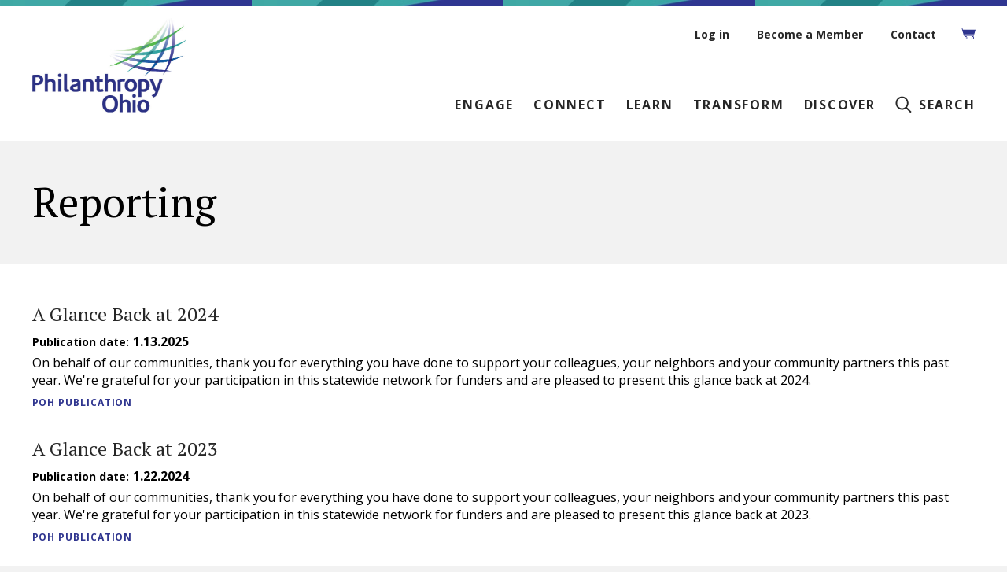

--- FILE ---
content_type: text/html; charset=UTF-8
request_url: https://www.philanthropyohio.org/taxonomy/term/55
body_size: 7647
content:
<!DOCTYPE html>
<html lang="en" dir="ltr" prefix="og: https://ogp.me/ns#">
  <head>
    <meta charset="utf-8" />
<script async src="https://www.googletagmanager.com/gtag/js?id=UA-49143322-1"></script>
<script>window.dataLayer = window.dataLayer || [];function gtag(){dataLayer.push(arguments)};gtag("js", new Date());gtag("set", "developer_id.dMDhkMT", true);gtag("config", "UA-49143322-1", {"groups":"default","anonymize_ip":true,"page_placeholder":"PLACEHOLDER_page_path"});</script>
<link rel="canonical" href="https://www.philanthropyohio.org/taxonomy/term/55" />
<meta property="og:image" content="https://www.philanthropyohio.org/sites/default/files/POH%20standard%20image%20test.png" />
<meta name="twitter:image" content="https://www.philanthropyohio.org/sites/default/files/POH%20standard%20image%20test.png" />
<meta name="Generator" content="Drupal 10 (https://www.drupal.org); Commerce 2" />
<meta name="MobileOptimized" content="width" />
<meta name="HandheldFriendly" content="true" />
<meta name="viewport" content="width=device-width, initial-scale=1.0" />
<link rel="icon" href="/sites/default/files/favicon_new.ico" type="image/vnd.microsoft.icon" />

    <title>Reporting | Philanthropy Ohio</title>
    <link rel="stylesheet" media="all" href="/modules/contrib/commerce/modules/cart/css/commerce_cart.layout.css?t8x3zq" />
<link rel="stylesheet" media="all" href="/core/assets/vendor/jquery.ui/themes/base/core.css?t8x3zq" />
<link rel="stylesheet" media="all" href="/core/assets/vendor/jquery.ui/themes/base/controlgroup.css?t8x3zq" />
<link rel="stylesheet" media="all" href="/core/assets/vendor/jquery.ui/themes/base/checkboxradio.css?t8x3zq" />
<link rel="stylesheet" media="all" href="/core/assets/vendor/jquery.ui/themes/base/resizable.css?t8x3zq" />
<link rel="stylesheet" media="all" href="/core/assets/vendor/jquery.ui/themes/base/button.css?t8x3zq" />
<link rel="stylesheet" media="all" href="/core/assets/vendor/jquery.ui/themes/base/dialog.css?t8x3zq" />
<link rel="stylesheet" media="all" href="/core/misc/components/progress.module.css?t8x3zq" />
<link rel="stylesheet" media="all" href="/core/misc/components/ajax-progress.module.css?t8x3zq" />
<link rel="stylesheet" media="all" href="/core/modules/system/css/components/align.module.css?t8x3zq" />
<link rel="stylesheet" media="all" href="/core/modules/system/css/components/fieldgroup.module.css?t8x3zq" />
<link rel="stylesheet" media="all" href="/core/modules/system/css/components/container-inline.module.css?t8x3zq" />
<link rel="stylesheet" media="all" href="/core/modules/system/css/components/clearfix.module.css?t8x3zq" />
<link rel="stylesheet" media="all" href="/core/modules/system/css/components/details.module.css?t8x3zq" />
<link rel="stylesheet" media="all" href="/core/modules/system/css/components/hidden.module.css?t8x3zq" />
<link rel="stylesheet" media="all" href="/core/modules/system/css/components/item-list.module.css?t8x3zq" />
<link rel="stylesheet" media="all" href="/core/modules/system/css/components/js.module.css?t8x3zq" />
<link rel="stylesheet" media="all" href="/core/modules/system/css/components/nowrap.module.css?t8x3zq" />
<link rel="stylesheet" media="all" href="/core/modules/system/css/components/position-container.module.css?t8x3zq" />
<link rel="stylesheet" media="all" href="/core/modules/system/css/components/reset-appearance.module.css?t8x3zq" />
<link rel="stylesheet" media="all" href="/core/modules/system/css/components/resize.module.css?t8x3zq" />
<link rel="stylesheet" media="all" href="/core/modules/system/css/components/system-status-counter.css?t8x3zq" />
<link rel="stylesheet" media="all" href="/core/modules/system/css/components/system-status-report-counters.css?t8x3zq" />
<link rel="stylesheet" media="all" href="/core/modules/system/css/components/system-status-report-general-info.css?t8x3zq" />
<link rel="stylesheet" media="all" href="/core/modules/system/css/components/tablesort.module.css?t8x3zq" />
<link rel="stylesheet" media="all" href="/core/modules/views/css/views.module.css?t8x3zq" />
<link rel="stylesheet" media="all" href="/core/assets/vendor/jquery.ui/themes/base/theme.css?t8x3zq" />
<link rel="stylesheet" media="all" href="/modules/contrib/commerce/modules/cart/css/commerce_cart.theme.css?t8x3zq" />
<link rel="stylesheet" media="all" href="/modules/contrib/fancy_login/css/fancy_login.css?t8x3zq" />
<link rel="stylesheet" media="all" href="/modules/contrib/flag/css/flag-link-ajax.css?t8x3zq" />
<link rel="stylesheet" media="all" href="/profiles/contrib/km_collaborative/modules/kmc_common/css/kmc-content-paragraphs.css?t8x3zq" />
<link rel="stylesheet" media="all" href="/modules/contrib/password_eye/css/password_eye.css?t8x3zq" />
<link rel="stylesheet" media="all" href="/profiles/contrib/km_collaborative/themes/kmc_base_theme/libraries/swiper/css/swiper.min.css?t8x3zq" />
<link rel="stylesheet" media="all" href="/themes/custom/kmc_philohio/dist/main.css?t8x3zq" />

    
    <link href="https://fonts.googleapis.com/css2?family=Lato:ital,wght@0,300;0,400;0,700;1,300;1,400;1,700&display=swap" rel="stylesheet">
    <link href="https://fonts.googleapis.com/css2?family=Oswald:wght@300;400;500;600;700&display=swap" rel="stylesheet">
    <script src="https://kit.fontawesome.com/8c73025536.js" crossorigin="anonymous"></script>
        <!-- Google Tag Manager -->
    <script>(function(w,d,s,l,i){w[l]=w[l]||[];w[l].push({'gtm.start':
          new Date().getTime(),event:'gtm.js'});var f=d.getElementsByTagName(s)[0],
        j=d.createElement(s),dl=l!='dataLayer'?'&l='+l:'';j.async=true;j.src=
        'https://www.googletagmanager.com/gtm.js?id='+i+dl;f.parentNode.insertBefore(j,f);
      })(window,document,'script','dataLayer','GTM-WJJL427');</script>
    <!-- End Google Tag Manager -->
  </head>
  <body class="anonymous not-front no-sidebars path-taxonomy-term-55 path-taxonomy-term path-taxonomy route-entitytaxonomy-termcanonical page-bundle-taxonomy_term page-taxonomy_term-topic user-is-not-member">
    <!-- Google Tag Manager (noscript) -->
    <noscript><iframe src="https://www.googletagmanager.com/ns.html?id=GTM-WJJL427"
                      height="0" width="0" style="display:none;visibility:hidden"></iframe></noscript>
    <!-- End Google Tag Manager (noscript) -->
        <a href="#main-content" class="visually-hidden focusable">
      Skip to main content
    </a>
    
      <div class="dialog-off-canvas-main-canvas" data-off-canvas-main-canvas>
    <header class="l-header">
        <div class="bg-graphic"></div>
  <div class="region region-header container content-side-padding">
    <div class="region-inside">
      <div id="block-blocklogo" class="block block-block-blocklogo block-logo">
  
    
      <div class="block-content">
      <a href="/" title="Home"><img class="desktop" src="/themes/custom/kmc_philohio/logo.svg" /></a>
    </div>
  </div>


      <div class="right-column">
        <div class="top-section">
                    <nav role="navigation" aria-labelledby="block-useraccountmenu-menu" id="block-useraccountmenu" class="block block-menu-blockaccount">
            
  <div class="block-title visually-hidden" id="block-useraccountmenu-menu">User account menu</div>
  

        
              <ul class="menu">
                    <li class="menu-item menu-item-href--user-login">
        <a href="/user/login" data-drupal-link-system-path="user/login">Log in</a>
              </li>
                <li class="menu-item menu-item-href--join">
        <a href="/join" data-drupal-link-system-path="node/354">Become a Member</a>
              </li>
                <li class="menu-item menu-item-href--contact-us">
        <a href="/contact-us" data-drupal-link-system-path="node/94">Contact</a>
              </li>
        </ul>
  


  </nav>

          <div id="block-cart" class="block block-block-cart block-commerce-cart">
  
    
      <div class="block-content">
      <div class="cart--cart-block">
  <div class="cart-block--summary">
    <a class="cart-block--link__expand" href="/cart">
      <span class="cart-block--summary__icon icon-cart"></span>
          </a>
  </div>
  </div>

    </div>
  </div>

        </div>
        <div class="bottom-section">
          <nav role="navigation" aria-labelledby="block-mainnavigation-menu" id="block-mainnavigation" class="block block-menu-blockmain">
            
  <div class="block-title visually-hidden" id="block-mainnavigation-menu">Main navigation</div>
  

        
              <ul class="menu">
                    <li class="menu-item menu-item--expanded">
        <span>Engage</span>
                                <ul class="menu">
                    <li class="menu-item">
        <a href="/directory" data-drupal-link-system-path="node/110">Membership Directory</a>
              </li>
                <li class="menu-item">
        <a href="/funder-networks" data-drupal-link-system-path="node/422">Funder Networks</a>
              </li>
                <li class="menu-item">
        <a href="/peer-groups" data-drupal-link-system-path="node/338">Peer Groups</a>
              </li>
                <li class="menu-item">
        <a href="/online-communities" data-drupal-link-system-path="node/1565">Online Communities</a>
              </li>
                <li class="menu-item">
        <a href="/committees" data-drupal-link-system-path="node/349">Committees</a>
              </li>
                <li class="menu-item">
        <a href="/professional-partners" data-drupal-link-system-path="node/168">Professional Partners</a>
              </li>
                <li class="menu-item">
        <a href="/job-board" data-drupal-link-system-path="node/104">Job Board</a>
              </li>
                <li class="menu-item">
        <a href="/support-our-work" data-drupal-link-system-path="node/314">Support Our Work</a>
              </li>
        </ul>
  
              </li>
                <li class="menu-item menu-item--expanded">
        <span>Connect</span>
                                <ul class="menu">
                    <li class="menu-item">
        <a href="/our-work" data-drupal-link-system-path="node/333">Our Work</a>
              </li>
                <li class="menu-item menu-item--expanded">
        <span>Membership</span>
                                <ul class="menu">
                    <li class="menu-item">
        <a href="/join" data-drupal-link-system-path="node/354">Become a Member</a>
              </li>
                <li class="menu-item">
        <a href="/membership-renewal" data-drupal-link-system-path="node/356">Renew your Membership</a>
              </li>
        </ul>
  
              </li>
                <li class="menu-item">
        <a href="/our-staff" data-drupal-link-system-path="node/95">Our Staff</a>
              </li>
                <li class="menu-item">
        <a href="/our-board" data-drupal-link-system-path="node/109">Our Board</a>
              </li>
                <li class="menu-item">
        <a href="/diversity" data-drupal-link-system-path="node/157">Diversity, Equity, Inclusion &amp; Belonging</a>
              </li>
                <li class="menu-item">
        <a href="/awards" data-drupal-link-system-path="node/107">Philanthropy Awards</a>
              </li>
        </ul>
  
              </li>
                <li class="menu-item menu-item--expanded">
        <span>Learn</span>
                                <ul class="menu">
                    <li class="menu-item">
        <a href="/events" data-drupal-link-system-path="node/77">Programs and Meetings</a>
              </li>
                <li class="menu-item">
        <a href="/mentorship-learning-exchange" data-drupal-link-system-path="node/1787">Mentorship Learning Exchange</a>
              </li>
                <li class="menu-item">
        <a href="/philanthropyforward" data-drupal-link-system-path="node/1750">Philanthropy Forward &#039;26</a>
              </li>
                <li class="menu-item">
        <a href="/resource-center" data-drupal-link-system-path="node/78">Resource Center</a>
              </li>
        </ul>
  
              </li>
                <li class="menu-item menu-item--expanded">
        <span>Transform</span>
                                <ul class="menu">
                    <li class="menu-item">
        <a href="/policy-priorities" data-drupal-link-system-path="node/97">Policy Priorities</a>
              </li>
                <li class="menu-item">
        <a href="/education" data-drupal-link-system-path="node/98">Education</a>
              </li>
                <li class="menu-item">
        <a href="/health" data-drupal-link-system-path="node/99">Health</a>
              </li>
                <li class="menu-item">
        <a href="/housing" data-drupal-link-system-path="node/100">Housing</a>
              </li>
                <li class="menu-item">
        <a href="/public-private-partnerships" data-drupal-link-system-path="node/351">Public/Private Partnerships</a>
              </li>
        </ul>
  
              </li>
                <li class="menu-item">
        <a href="/discover" data-drupal-link-system-path="node/76">Discover</a>
              </li>
        </ul>
  


  </nav>

          <div class="search-block-wrapper">
            <div class="philohio-site-search-form block block-block-sitesearchform block-philohio-site-search-form-block" data-drupal-selector="philohio-site-search-form" id="block-sitesearchform">
  
    
      <div class="block-content">
      <form action="/taxonomy/term/55" method="post" id="philohio-site-search-form" accept-charset="UTF-8">
  <div class="js-form-item form-item js-form-type-textfield form-item-keys js-form-item-keys form-no-label">
      <label for="edit-keys" class="visually-hidden">Search</label>
        <input title="Enter the terms you wish to search for." placeholder="Search by Keyword" data-drupal-selector="edit-keys" type="text" id="edit-keys" name="keys" value="" size="15" maxlength="128" class="form-text" />

        </div>
<input autocomplete="off" data-drupal-selector="form-d-bscolsol-bqvp2woldzevqauhi7l-30saxuslxg1y" type="hidden" name="form_build_id" value="form-D-BScolsOl-BqVP2wOLdZEvQauHI7L-30saXuSLXg1Y" />
<input data-drupal-selector="edit-philohio-site-search-form" type="hidden" name="form_id" value="philohio_site_search_form" />
<div data-drupal-selector="edit-actions" class="form-actions js-form-wrapper form-wrapper" id="edit-actions--2"><input data-drupal-selector="edit-submit" type="submit" id="edit-submit" name="op" value="Search" class="button js-form-submit form-submit" />
</div>

</form>

    </div>
  </div>

            <a href="#" class="search-toggle"><span class="icon-search"></span><span class="nav-text">Search</span></a>
          </div>
        </div>
        <div class="mobile-section">
          
          <button class="open-menu-toggle" title="Open mobile menu">
            <span class="icon-hamburger"></span>
          </button>
        </div>
      </div>

      <div class="mobile-menu-target">
        <div class="socal-mobile-menu__wrapper">
          <div class="m-top-section">
            <button class="close-menu-toggle" title="Close mobile menu">
              <span class="icon-close"></span>
            </button>
          </div>

          <div class="m-middle-section">
            <nav role="navigation" aria-labelledby="block-mainnavigation-menu" id="block-mainnavigation" class="block block-menu-blockmain">
            
  <div class="block-title visually-hidden" id="block-mainnavigation-menu">Main navigation</div>
  

        
              <ul class="menu">
                    <li class="menu-item menu-item--expanded">
        <span>Engage</span>
                                <ul class="menu">
                    <li class="menu-item">
        <a href="/directory" data-drupal-link-system-path="node/110">Membership Directory</a>
              </li>
                <li class="menu-item">
        <a href="/funder-networks" data-drupal-link-system-path="node/422">Funder Networks</a>
              </li>
                <li class="menu-item">
        <a href="/peer-groups" data-drupal-link-system-path="node/338">Peer Groups</a>
              </li>
                <li class="menu-item">
        <a href="/online-communities" data-drupal-link-system-path="node/1565">Online Communities</a>
              </li>
                <li class="menu-item">
        <a href="/committees" data-drupal-link-system-path="node/349">Committees</a>
              </li>
                <li class="menu-item">
        <a href="/professional-partners" data-drupal-link-system-path="node/168">Professional Partners</a>
              </li>
                <li class="menu-item">
        <a href="/job-board" data-drupal-link-system-path="node/104">Job Board</a>
              </li>
                <li class="menu-item">
        <a href="/support-our-work" data-drupal-link-system-path="node/314">Support Our Work</a>
              </li>
        </ul>
  
              </li>
                <li class="menu-item menu-item--expanded">
        <span>Connect</span>
                                <ul class="menu">
                    <li class="menu-item">
        <a href="/our-work" data-drupal-link-system-path="node/333">Our Work</a>
              </li>
                <li class="menu-item menu-item--expanded">
        <span>Membership</span>
                                <ul class="menu">
                    <li class="menu-item">
        <a href="/join" data-drupal-link-system-path="node/354">Become a Member</a>
              </li>
                <li class="menu-item">
        <a href="/membership-renewal" data-drupal-link-system-path="node/356">Renew your Membership</a>
              </li>
        </ul>
  
              </li>
                <li class="menu-item">
        <a href="/our-staff" data-drupal-link-system-path="node/95">Our Staff</a>
              </li>
                <li class="menu-item">
        <a href="/our-board" data-drupal-link-system-path="node/109">Our Board</a>
              </li>
                <li class="menu-item">
        <a href="/diversity" data-drupal-link-system-path="node/157">Diversity, Equity, Inclusion &amp; Belonging</a>
              </li>
                <li class="menu-item">
        <a href="/awards" data-drupal-link-system-path="node/107">Philanthropy Awards</a>
              </li>
        </ul>
  
              </li>
                <li class="menu-item menu-item--expanded">
        <span>Learn</span>
                                <ul class="menu">
                    <li class="menu-item">
        <a href="/events" data-drupal-link-system-path="node/77">Programs and Meetings</a>
              </li>
                <li class="menu-item">
        <a href="/mentorship-learning-exchange" data-drupal-link-system-path="node/1787">Mentorship Learning Exchange</a>
              </li>
                <li class="menu-item">
        <a href="/philanthropyforward" data-drupal-link-system-path="node/1750">Philanthropy Forward &#039;26</a>
              </li>
                <li class="menu-item">
        <a href="/resource-center" data-drupal-link-system-path="node/78">Resource Center</a>
              </li>
        </ul>
  
              </li>
                <li class="menu-item menu-item--expanded">
        <span>Transform</span>
                                <ul class="menu">
                    <li class="menu-item">
        <a href="/policy-priorities" data-drupal-link-system-path="node/97">Policy Priorities</a>
              </li>
                <li class="menu-item">
        <a href="/education" data-drupal-link-system-path="node/98">Education</a>
              </li>
                <li class="menu-item">
        <a href="/health" data-drupal-link-system-path="node/99">Health</a>
              </li>
                <li class="menu-item">
        <a href="/housing" data-drupal-link-system-path="node/100">Housing</a>
              </li>
                <li class="menu-item">
        <a href="/public-private-partnerships" data-drupal-link-system-path="node/351">Public/Private Partnerships</a>
              </li>
        </ul>
  
              </li>
                <li class="menu-item">
        <a href="/discover" data-drupal-link-system-path="node/76">Discover</a>
              </li>
        </ul>
  


  </nav>

            <nav role="navigation" aria-labelledby="block-useraccountmenu-menu" id="block-useraccountmenu" class="block block-menu-blockaccount">
            
  <div class="block-title visually-hidden" id="block-useraccountmenu-menu">User account menu</div>
  

        
              <ul class="menu">
                    <li class="menu-item menu-item-href--user-login">
        <a href="/user/login" data-drupal-link-system-path="user/login">Log in</a>
              </li>
                <li class="menu-item menu-item-href--join">
        <a href="/join" data-drupal-link-system-path="node/354">Become a Member</a>
              </li>
                <li class="menu-item menu-item-href--contact-us">
        <a href="/contact-us" data-drupal-link-system-path="node/94">Contact</a>
              </li>
        </ul>
  


  </nav>

            <div id="block-cart" class="block block-block-cart block-commerce-cart">
  
    
      <div class="block-content">
      <div class="cart--cart-block">
  <div class="cart-block--summary">
    <a class="cart-block--link__expand" href="/cart">
      <span class="cart-block--summary__icon icon-cart"></span>
          </a>
  </div>
  </div>

    </div>
  </div>

          </div>

          <div class="m-bottom-section">
            <div class="philohio-site-search-form block block-block-sitesearchform block-philohio-site-search-form-block" data-drupal-selector="philohio-site-search-form" id="block-sitesearchform">
  
    
      <div class="block-content">
      <form action="/taxonomy/term/55" method="post" id="philohio-site-search-form" accept-charset="UTF-8">
  <div class="js-form-item form-item js-form-type-textfield form-item-keys js-form-item-keys form-no-label">
      <label for="edit-keys" class="visually-hidden">Search</label>
        <input title="Enter the terms you wish to search for." placeholder="Search by Keyword" data-drupal-selector="edit-keys" type="text" id="edit-keys" name="keys" value="" size="15" maxlength="128" class="form-text" />

        </div>
<input autocomplete="off" data-drupal-selector="form-d-bscolsol-bqvp2woldzevqauhi7l-30saxuslxg1y" type="hidden" name="form_build_id" value="form-D-BScolsOl-BqVP2wOLdZEvQauHI7L-30saXuSLXg1Y" />
<input data-drupal-selector="edit-philohio-site-search-form" type="hidden" name="form_id" value="philohio_site_search_form" />
<div data-drupal-selector="edit-actions" class="form-actions js-form-wrapper form-wrapper" id="edit-actions--2"><input data-drupal-selector="edit-submit" type="submit" id="edit-submit" name="op" value="Search" class="button js-form-submit form-submit" />
</div>

</form>

    </div>
  </div>

          </div>
        </div>
      </div>
    </div>
  </div>

  </header>
<main class="main-section l-content" aria-label="Main">
  <a id="main-content" tabindex="-1"></a>
    <div class="region region-content">
        <div  class="region-inside region-content-inside">
      <div id="block-pagetitle" class="block block-block-pagetitle block-page-title-block">
  
    
      <div class="block-content">
      
  <h1>Reporting</h1>


    </div>
  </div>
<div data-drupal-messages-fallback class="hidden"></div>
<div id="block-mainpagecontent" class="block block-block-mainpagecontent block-system-main-block">
  
    
      <div class="block-content">
      <div class="views-element-container"><div class="view view-taxonomy-term view-id-taxonomy_term view-display-id-page_1 js-view-dom-id-c3968451a8bde1c4eb52e05e74adcf4f629ace64a35aa7240f09aa4b4a7edc16">
  
    
      <div class="view-header">
      <div>
  
    
  
</div>

    </div>
      
      <div class="view-content">
          <div class="views-row">
<article class="node node--type-resource node--view-mode-listing">
  
  
  <div class="wrap-info">
    <a class="node-title" href="/resources/glance-back-2024"><h4 class="h4">
<span>A Glance Back at 2024</span>
</h4></a>
    
  <div class="field field--name-field-publication-date field--type-datetime field--label-inline clearfix">
    <div class="field__label">Publication date</div>
                  <div class="field__item">1.13.2025</div>
              </div>

            <div class="field field--name-field-content-summary field--type-text-long field--label-hidden field__item"><p>On behalf of our communities, thank you for everything you have done to support your colleagues, your neighbors and your community partners this past year. We're grateful for your participation in this statewide network for funders and are pleased to present this glance back at 2024.</p></div>
      
      <div class="field field--name-field-resource-type field--type-entity-reference field--label-hidden field__items">
              <div class="field__item"><a href="/taxonomy/term/6" hreflang="en">POH Publication</a></div>
          </div>
  
  </div>
</article>
</div>
    <div class="views-row">
<article class="node node--type-resource node--view-mode-listing">
  
  
  <div class="wrap-info">
    <a class="node-title" href="/resources/glance-back-2023"><h4 class="h4">
<span>A Glance Back at 2023</span>
</h4></a>
    
  <div class="field field--name-field-publication-date field--type-datetime field--label-inline clearfix">
    <div class="field__label">Publication date</div>
                  <div class="field__item">1.22.2024</div>
              </div>

            <div class="field field--name-field-content-summary field--type-text-long field--label-hidden field__item"><p>On behalf of our communities, thank you for everything you have done to support your colleagues, your neighbors and your community partners this past year. We're grateful for your participation in this statewide network for funders and are pleased to present this glance back at 2023.</p></div>
      
      <div class="field field--name-field-resource-type field--type-entity-reference field--label-hidden field__items">
              <div class="field__item"><a href="/taxonomy/term/6" hreflang="en">POH Publication</a></div>
          </div>
  
  </div>
</article>
</div>
    <div class="views-row">
<article class="node node--type-resource node--view-mode-listing">
  
  
  <div class="wrap-info">
    <a class="node-title" href="/resources/2021-community-foundation-administration-operations-survey"><h4 class="h4">
<span>2021 Community Foundation Administration Operations Survey</span>
</h4></a>
    
  <div class="field field--name-field-publication-date field--type-datetime field--label-inline clearfix">
    <div class="field__label">Publication date</div>
                  <div class="field__item">12.1.2021</div>
              </div>

            <div class="field field--name-field-content-summary field--type-text-long field--label-hidden field__item"><p>In fall 2021, Philanthropy Ohio surveyed Ohio community foundations inquiring about operations and administration, and 14 foundations participated. Click the Excel attachment below to access the research, which includes data on assets, grants made, gifts received, annual budgets, investment returns, spending policies, types of funds, software used, COVID-19 relief and more.</p></div>
      
      <div class="field field--name-field-resource-type field--type-entity-reference field--label-hidden field__items">
              <div class="field__item"><a href="/taxonomy/term/9" hreflang="en">Research</a></div>
          </div>
  
  </div>
</article>
</div>

    </div>
  
      
          </div>
</div>

    </div>
  </div>

    </div>
  </div>

</main>
<footer class="l-footer">
      
  <div class="bg-graphic"></div>
  <div class="region region-footer container content-side-padding">
    <div class="columns">
      <div class="column left-column">
        <div id="block-blocklogo-2" class="block block-block-blocklogo-2 block-logo">
  
    
      <div class="block-content">
      <a href="/" title="Home"><img class="desktop" src="/themes/custom/kmc_philohio/logo.svg" /></a>
    </div>
  </div>

          <div id="block-centralohiooffice" class="block block-block-centralohiooffice block-block_content block-block-content135ee36d-c8d2-4c8b-a160-8d529e31cf7e block-view-style-default">
    
          <div class="block-title">Central Ohio Office:</div>
        
          <div class="block-content">
        
            <div class="field field--name-body field--type-text-with-summary field--label-hidden field__item"><p>500 S. Front Street, Suite 900<br>
Columbus, Ohio 43215<br>
614.224.1344</p></div>
      
      </div>
      </div>

          <div id="block-northernohiooffice" class="block block-block-northernohiooffice block-block_content block-block-content812dfaed-b936-4f51-9d1b-682f75164a67 block-view-style-default">
    
          <div class="block-title">Northern Ohio Office:</div>
        
          <div class="block-content">
        
            <div class="field field--name-body field--type-text-with-summary field--label-hidden field__item"><p>1111 Superior Avenue, Suite 1112<br>
Cleveland, Ohio 44114<br>
216.861.6223</p></div>
      
      </div>
      </div>

      </div>
      <div class="column middle-column">
        <nav role="navigation" aria-labelledby="block-footer-menu" id="block-footer" class="block block-menu-blockfooter">
            
  <div class="block-title visually-hidden" id="block-footer-menu">Footer</div>
  

        
              <ul class="menu">
                    <li class="menu-item menu-item--expanded">
        <span>About Philanthropy Ohio</span>
                                <ul class="menu">
                    <li class="menu-item">
        <a href="/our-work" data-drupal-link-system-path="node/333">Mission</a>
              </li>
                <li class="menu-item">
        <a href="/annual-reports-financials" data-drupal-link-system-path="node/367">Annual Reports &amp; Financials</a>
              </li>
                <li class="menu-item">
        <a href="/contact-us" data-drupal-link-system-path="node/94">Contact Us</a>
              </li>
        </ul>
  
              </li>
                <li class="menu-item menu-item--expanded">
        <span>Connect</span>
                                <ul class="menu">
                    <li class="menu-item">
        <a href="https://www.linkedin.com/company/philanthropyohio/" target="_blank">LinkedIn</a>
              </li>
                <li class="menu-item">
        <a href="https://www.facebook.com/PhilanthropyOhio" target="_blank">Facebook</a>
              </li>
                <li class="menu-item">
        <a href="https://www.youtube.com/channel/UC67jWDowYsgT7pb23NpCWdg" target="_blank">YouTube</a>
              </li>
        </ul>
  
              </li>
                <li class="menu-item menu-item--expanded">
        <span>Get Involved</span>
                                <ul class="menu">
                    <li class="menu-item">
        <a href="/join" data-drupal-link-system-path="node/354">Become a Member</a>
              </li>
                <li class="menu-item">
        <a href="/events" data-drupal-link-system-path="node/77">Attend an Event</a>
              </li>
                <li class="menu-item">
        <a href="/policy-priorities" data-drupal-link-system-path="node/97">Join a Policy Initiative</a>
              </li>
                <li class="menu-item">
        <a href="/peer-groups" data-drupal-link-system-path="node/338">Connect with a Peer Group</a>
              </li>
                <li class="menu-item">
        <a href="https://www.philanthropyohio.org/committees" target="_blank">Join a Committee</a>
              </li>
                <li class="menu-item">
        <a href="/support-our-work" data-drupal-link-system-path="node/314">Support Our Work</a>
              </li>
        </ul>
  
              </li>
        </ul>
  


  </nav>

      </div>
      <div class="column right-column">
          <div id="block-subscribetoournewsletters" class="block block-block-subscribetoournewsletters block-block_content block-block-contenta0e82891-3a04-4fd1-96b1-2c62f5e6c81b block-view-style-default">
    
          <div class="block-title">Subscribe to Our Newsletters</div>
        
          <div class="block-content">
        
            <div class="field field--name-body field--type-text-with-summary field--label-hidden field__item"><p>Get the latest philanthropy trends, ideas and best practices delivered to your inbox.</p></div>
      
      <div class="field field--name-field-link field--type-link field--label-hidden field__items">
              <div class="field__item"><a href="https://live-philanthropyohio.pantheonsite.io/subscribe-our-newsletters" target="_blank">sign up now</a></div>
          </div>
  
      </div>
      </div>

      </div>
    </div>
    <div class="footer-bottom">
              <div class="site-slogan">Proud member of the Forum Network</div>
                    <div class="site-copyright">©Philanthropy Ohio 2026. All rights reserved.</div>
            <nav role="navigation" aria-labelledby="block-footerbottom-menu" id="block-footerbottom" class="block block-menu-blockfooter-bottom">
            
  <div class="block-title visually-hidden" id="block-footerbottom-menu">Footer bottom</div>
  

        
              <ul class="menu">
                    <li class="menu-item">
        <a href="/privacy-policy-and-terms-use" data-drupal-link-system-path="node/75">Privacy Policy and Terms of Use</a>
              </li>
        </ul>
  


  </nav>

    </div>
  </div>

  </footer>
<div class="mobile-filters-popup">
  <div class="popup-close"><span class="icon-close"></span></div>
  <div class="popup-inside"></div>
</div>

  </div>

    <div class="region region-page-bottom"><div id="fancy_login_dim_screen"></div><div id="fancy_login_login_box"><div id="fancy_login_form_contents"><a href="#" id="fancy_login_close_button">X</a><div id="fancy_login_user_login_block_wrapper"><form class="fancy-login-user-login-form pwd-see" data-drupal-selector="fancy-login-user-login-form" action="/taxonomy/term/55" method="post" id="fancy-login-user-login-form" accept-charset="UTF-8">
  <div class="js-form-item form-item js-form-type-email form-item-name js-form-item-name">
      <label for="edit-name" class="js-form-required form-required">Email</label>
        <input autocorrect="none" autocapitalize="none" spellcheck="false" autocomplete="username" data-drupal-selector="edit-name" aria-describedby="edit-name--description" type="email" id="edit-name" name="name" value="" size="15" maxlength="254" class="form-email required" required="required" aria-required="true" />

            <div id="edit-name--description" class="description">
      Enter your email address.
    </div>
  </div>
<div class="js-form-item form-item js-form-type-password form-item-pass js-form-item-pass">
      <label for="edit-pass" class="js-form-required form-required">Password</label>
        <input autocomplete="current-password" data-drupal-selector="edit-pass" aria-describedby="edit-pass--description" type="password" id="edit-pass" name="pass" size="15" maxlength="128" class="form-text required" required="required" aria-required="true" />

            <div id="edit-pass--description" class="description">
      Enter the password that accompanies your email address.
    </div>
  </div>
<input autocomplete="off" data-drupal-selector="form-iw7ka71k91dyg-zgeekecf-ry-6js0-ser6aknrq4kw" type="hidden" name="form_build_id" value="form-IW7kA71K91dYG_ZgEeKecF_Ry-6Js0-sEr6aKNRQ4Kw" />
<input data-drupal-selector="edit-fancy-login-user-login-form" type="hidden" name="form_id" value="fancy_login_user_login_form" />
<ul data-drupal-selector="edit-user-links"><li><a href="/user/register" title="Create a new user account.">Create new account</a></li><li><a href="/user/reset-password?destination=/taxonomy/term/55" title="Request new password via email.">Request new password</a></li></ul><div data-drupal-selector="edit-actions" class="form-actions js-form-wrapper form-wrapper" id="edit-actions"><input data-drupal-selector="edit-submit-1768634665" type="submit" id="edit-submit-1768634665" name="op" value="Log in" class="button js-form-submit form-submit" />
</div>

</form>
</div></div></div></div><!--Start of Tawk.to Script-->
<script type="text/javascript">
  var Tawk_API=Tawk_API||{};
  Tawk_API.visitor = {
    name: "",
    email: "",
  };
  var $_Tawk_LoadStart = new Date();
  (function () {
    var s1 = document.createElement("script"), s0 = document.getElementsByTagName("script")[0];
    s1.async = true;
        s1.src = "https://embed.tawk.to/5adf50bc5f7cdf4f05339284/default";
        s1.charset = "UTF-8";
    s1.setAttribute("crossorigin", "*");
    s0.parentNode.insertBefore(s1, s0);
  })();
</script>
<!--End of Tawk.to Script-->

    <script type="application/json" data-drupal-selector="drupal-settings-json">{"path":{"baseUrl":"\/","pathPrefix":"","currentPath":"taxonomy\/term\/55","currentPathIsAdmin":false,"isFront":false,"currentLanguage":"en"},"pluralDelimiter":"\u0003","suppressDeprecationErrors":true,"ajaxPageState":{"libraries":"[base64]","theme":"kmc_philohio","theme_token":null},"ajaxTrustedUrl":{"form_action_p_pvdeGsVG5zNF_XLGPTvYSKCf43t8qZYSwcfZl2uzM":true,"\/taxonomy\/term\/55?ajax_form=1":true},"fancyLogin":{"screenFadeColor":"white","screenFadeZIndex":10,"loginBoxBackgroundColor":"white","loginBoxTextColor":"black","loginBoxBorderColor":"black","loginBoxBorderWidth":"3px","loginBoxBorderStyle":"solid","loginPath":"\/user\/login","dimFadeSpeed":null,"boxFadeSpeed":null,"hideObjects":false},"ajax":{"edit-submit-1768634665":{"callback":"fancy_login_user_login_block_ajax_callback","event":"mousedown","keypress":true,"prevent":"click","url":"\/taxonomy\/term\/55?ajax_form=1","httpMethod":"POST","dialogType":"ajax","submit":{"_triggering_element_name":"op","_triggering_element_value":"Log in"}}},"google_analytics":{"account":"UA-49143322-1","trackOutbound":true,"trackMailto":true,"trackTel":true,"trackDownload":true,"trackDownloadExtensions":"7z|aac|arc|arj|asf|asx|avi|bin|csv|doc(x|m)?|dot(x|m)?|exe|flv|gif|gz|gzip|hqx|jar|jpe?g|js|mp(2|3|4|e?g)|mov(ie)?|msi|msp|pdf|phps|png|ppt(x|m)?|pot(x|m)?|pps(x|m)?|ppam|sld(x|m)?|thmx|qtm?|ra(m|r)?|sea|sit|tar|tgz|torrent|txt|wav|wma|wmv|wpd|xls(x|m|b)?|xlt(x|m)|xlam|xml|z|zip"},"user":{"uid":0,"permissionsHash":"0340b793591640a4a9c3c029456402e65df5fb6c1119acc1f90de485b237cbce"}}</script>
<script src="/sites/default/files/js/js_sJ_l2kjHmjpz7Z_XbT20tXmOKnPqtn8XT1ltDxBkiRU.js?scope=footer&amp;delta=0&amp;language=en&amp;theme=kmc_philohio&amp;include=eJxdjkEOgzAMBD-U4idZxjXBxYnTJIjm9wV662V3NNJKy56SVBZkqh2uwNmct8BeBTR3qZlser13qWNavKawUOaB5lEzFC97CYtRhCsm07whvegTons0QTrXoys3-BdhS4wzNcG-ShJohxapt-XzlGc48fHD25ZVzVd1SKQ5FGrt8PpEGQLluBtN5y95bFHG"></script>

  <script defer src="https://static.cloudflareinsights.com/beacon.min.js/vcd15cbe7772f49c399c6a5babf22c1241717689176015" integrity="sha512-ZpsOmlRQV6y907TI0dKBHq9Md29nnaEIPlkf84rnaERnq6zvWvPUqr2ft8M1aS28oN72PdrCzSjY4U6VaAw1EQ==" data-cf-beacon='{"version":"2024.11.0","token":"1d92ee5d8acd4a4399887f6428f0944a","r":1,"server_timing":{"name":{"cfCacheStatus":true,"cfEdge":true,"cfExtPri":true,"cfL4":true,"cfOrigin":true,"cfSpeedBrain":true},"location_startswith":null}}' crossorigin="anonymous"></script>
</body>
</html>


--- FILE ---
content_type: text/css
request_url: https://www.philanthropyohio.org/modules/contrib/commerce/modules/cart/css/commerce_cart.theme.css?t8x3zq
body_size: -182
content:
/**
 * @file
 * Default theme implementation for Commerce Cart components
 *
 * Provides some sensible defaults when used with Bartik.
 */

.cart-block--contents {
  width: 225px;
  background: white;
  color: black;
}
.cart-block--contents__inner {
  padding: 10px;
}
.cart--cart-block .cart-block--contents a {
  color: inherit;
}
.cart-block--summary,
.cart-block--summary__icon img,
.cart-block--summary__count {
  vertical-align: middle;
}

.cart--cart-block li.cart-block--contents__item {
  clear: both;
  margin-bottom: 10px;
  border-bottom: 1px #eaeaea solid;
}
.cart-block--contents__quantity {
  float: left;
}
.cart-block--contents__price {
  float: right;
}


--- FILE ---
content_type: text/css
request_url: https://www.philanthropyohio.org/profiles/contrib/km_collaborative/modules/kmc_common/css/kmc-content-paragraphs.css?t8x3zq
body_size: -300
content:
.field--name-field-content-paragraphs.field--widget-layout-paragraphs.form-wrapper .layout-paragraphs-add-content__toggle {
  position: relative;
  margin-top: 20px;
}

.paragraph--type--poster .field-group-background-image {
  min-height: 16rem;
  padding: 1rem;
  background-position: 50% 50%;
  background-size: cover;
}


--- FILE ---
content_type: text/css
request_url: https://www.philanthropyohio.org/modules/contrib/password_eye/css/password_eye.css?t8x3zq
body_size: -327
content:
.eye-open {
  background: url("images/eye-open.svg") no-repeat;
  display: block;
  height: 16px;
  width: 24px;
  margin-top: 2px;
  background-size: 20px;
}

.eye-close {
  background: url("images/eye-close.svg") no-repeat;
  display: block;
  height: 16px;
  width: 24px;
  margin-top: 2px;
  background-size: 20px;
}

.shwpd {
  float: right;
  margin-left: -35px;
  margin-top: 25px;
  position: relative;
  z-index: 2;
}


--- FILE ---
content_type: text/css
request_url: https://www.philanthropyohio.org/themes/custom/kmc_philohio/dist/main.css?t8x3zq
body_size: 61458
content:
@import url(https://fonts.googleapis.com/css2?family=Open+Sans:wght@400;600;700&family=PT+Serif:wght@400;700&display=swap);
.node--unpublished{background-color:#fff4f4}@font-face{font-family:"Corisande-Bold";src:url(./fonts/corisandebold-webfont.woff2) format("woff2"),url(./fonts/corisandebold-webfont.woff) format("woff");font-weight:normal;font-style:normal}body{font-size:16px}@media (max-width: 767px){body{font-size:15px}}h1,h2,h3,h4,.h1,.block-block-contentab393d6b-badf-4dcd-80b4-9711eddff063 .block-title,.node--view-mode-banner .title .search-query,.basic-page-banner .title .search-query,.h2,.paragraph--type--flyer .flyer-title,.h3,.block-footer-three-blocks .block-title,.layout__region--sidebar-right>.paragraph--type--flyer .flyer-title,.block-block-contentb409c236-7d13-4bc7-8c27-06006e1bbff1 .block-title,body.path-contact-us .block-block-contentbdcad38a-99bf-438b-b6f4-5aa46a40e849 .block-title,body.path-contact-us .block-menu-blockconnect .block-title,.block-block-content78d9cda5-5b1d-47c8-af68-1c988dd2281a .block-title,.view-event-sessions .view-grouping-header,.node--type-job.node--view-mode-default .field--name-field-job-description .field__label,.node--type-job.node--view-mode-default .field--name-field-job-description .node--view-mode-search-result .field--name-field-event-type .field__item,.node--view-mode-search-result .field--name-field-event-type .node--type-job.node--view-mode-default .field--name-field-job-description .field__item,.node--type-job.node--view-mode-default .field--name-field-job-description .node--view-mode-search-result .field--name-field-resource-type .field__item,.node--view-mode-search-result .field--name-field-resource-type .node--type-job.node--view-mode-default .field--name-field-job-description .field__item,.node--type-job.node--view-mode-default .field--name-field-job-description .node--view-mode-search-result .field--name-field-job-function .field__item,.node--view-mode-search-result .field--name-field-job-function .node--type-job.node--view-mode-default .field--name-field-job-description .field__item,.node--type-job.node--view-mode-default .field--name-field-job-description .node--view-mode-search-result .field--name-field-job-type .field__item,.node--view-mode-search-result .field--name-field-job-type .node--type-job.node--view-mode-default .field--name-field-job-description .field__item,.node--type-job.node--view-mode-default .field--name-field-job-description .node--view-mode-search-result .field--name-field-blog-type .field__item,.node--view-mode-search-result .field--name-field-blog-type .node--type-job.node--view-mode-default .field--name-field-job-description .field__item,.node--type-job.node--view-mode-default .field--name-field-job-description .node--view-mode-search-result .field--name-field-topics .field__item,.node--view-mode-search-result .field--name-field-topics .node--type-job.node--view-mode-default .field--name-field-job-description .field__item,.node--type-job.node--view-mode-default .field--name-field-job-description .node--view-mode-search-result .field--name-field-news-type .field__item,.node--view-mode-search-result .field--name-field-news-type .node--type-job.node--view-mode-default .field--name-field-job-description .field__item,.node--type-job.node--view-mode-default .field--name-field-job-how-to-apply .field__label,.node--type-job.node--view-mode-default .field--name-field-job-how-to-apply .node--view-mode-search-result .field--name-field-event-type .field__item,.node--view-mode-search-result .field--name-field-event-type .node--type-job.node--view-mode-default .field--name-field-job-how-to-apply .field__item,.node--type-job.node--view-mode-default .field--name-field-job-how-to-apply .node--view-mode-search-result .field--name-field-resource-type .field__item,.node--view-mode-search-result .field--name-field-resource-type .node--type-job.node--view-mode-default .field--name-field-job-how-to-apply .field__item,.node--type-job.node--view-mode-default .field--name-field-job-how-to-apply .node--view-mode-search-result .field--name-field-job-function .field__item,.node--view-mode-search-result .field--name-field-job-function .node--type-job.node--view-mode-default .field--name-field-job-how-to-apply .field__item,.node--type-job.node--view-mode-default .field--name-field-job-how-to-apply .node--view-mode-search-result .field--name-field-job-type .field__item,.node--view-mode-search-result .field--name-field-job-type .node--type-job.node--view-mode-default .field--name-field-job-how-to-apply .field__item,.node--type-job.node--view-mode-default .field--name-field-job-how-to-apply .node--view-mode-search-result .field--name-field-blog-type .field__item,.node--view-mode-search-result .field--name-field-blog-type .node--type-job.node--view-mode-default .field--name-field-job-how-to-apply .field__item,.node--type-job.node--view-mode-default .field--name-field-job-how-to-apply .node--view-mode-search-result .field--name-field-topics .field__item,.node--view-mode-search-result .field--name-field-topics .node--type-job.node--view-mode-default .field--name-field-job-how-to-apply .field__item,.node--type-job.node--view-mode-default .field--name-field-job-how-to-apply .node--view-mode-search-result .field--name-field-news-type .field__item,.node--view-mode-search-result .field--name-field-news-type .node--type-job.node--view-mode-default .field--name-field-job-how-to-apply .field__item,.block-philohio-restricted-access-anonymous h3 p,.block-philohio-restricted-access-logged-in h3 p,.h4,.wysiwyg-text-wrapper blockquote p,.paragraph--type--textarea blockquote p,.field--name-field-text-long-formatted blockquote p,.field--type-text-long blockquote p,.block-block-contente87fdb33-47a3-45fa-bd1b-c8e6145a5221 .block-title,.block-view-style-need-help .block-title,.field--name-field-submenu-links .block-title,.block-kmc-submenu-block .block-title,.block-view-style-links-cta .block-title,.org-sidebar-info .block-title,.block-view-style-resource-cta .block-title,.view-related-resource-cta .block-title,.block-view-style-blue-box .block-title,.webform-submission-form .currently-registering,.commerce-checkout-flow-multistep-default .checkout-pane-payment-information .fieldset-legend,.commerce-checkout-flow-multistep-default .checkout-pane .fieldset-legend,.commerce-checkout-flow-multistep-default .layout-region-checkout-secondary h3,.commerce-checkout-flow-multistep-default .views-table caption,.view-ticket-cart-form .views-table caption,.view-commerce-cart-form .views-table caption,.node--type-event.node--view-mode-listing .content-wrap .title,.node--type-event.node--view-mode-teaser-short .node-title,.block-block-content840b72ce-caa9-4068-a733-15a2caefd53a .block-title,body .ui-dialog.kmc-ora-popup .ui-dialog-titlebar .ui-dialog-title,.org-sponsor_link .org-title,.org-sponsor_link .org-title a,.org-listing .org-title a,.block-philohio-restricted-access-anonymous h4 p,.block-philohio-restricted-access-logged-in h4 p,.node--view-mode-search-result .node__title a{font-family:"PT Serif",serif}.h3-alt,.node--type-event.node--view-mode-full>.node__content .paragraph--type--contact-group .field--name-field-title,.node--type-event.node--view-mode-full>.node__content .paragraph--type--organization-group .field--name-field-title,.node--type-event.node--view-mode-full>.node__content .field--name-field-event-subpages>.field__item .field--name-field-display-title h2,.block-views-blockkmc-related-news-front .block-title,.block-views-blockfunders-our-funders .block-title,.block-views-blockkmc-related-events-block-1 .block-title,.block-views-blockjobs-search-sapi-job-openings .block-title,.block-views-blockfeatured-news-cta-featured .block-title,.block-views-blockfeatured-news-featured .block-title,.block-views-blockkmc-news-sapi-block-1 .block-title,.block-views-blockfeatured-resources-block-1 .block-title,.block-views-blockkmc-resources-search-block-1 .block-title{font-family:"Corisande-Bold",sans-serif}.h4-alt,.view-event-attendees .views-table thead th,.view-event-attendees-multipage .views-table thead th,.view-event-attendees .views-table tbody .st-key,.view-event-attendees-multipage .views-table tbody .st-key,.h5,table.webform-tableselect th,form[class*="webform-submission-conference-registration-20"] .js-form-type-checkbox label,form[class*="webform-submission-conference-registration-20"] .js-form-type-tableselect label,h5,.h5-alt{font-family:"Open Sans",sans-serif}.intro,.link,.fancy-login-user-pass ul a,.fancy-login-user-login-form ul a,p,.p,.wysiwyg-text-wrapper figcaption,.paragraph--type--textarea figcaption,.field--name-field-text-long-formatted figcaption,.field--type-text-long figcaption{font-family:"Open Sans",sans-serif}h1,h2,h3,.h1,.block-block-contentab393d6b-badf-4dcd-80b4-9711eddff063 .block-title,.node--view-mode-banner .title .search-query,.basic-page-banner .title .search-query,.h2,.paragraph--type--flyer .flyer-title,.h3,.block-footer-three-blocks .block-title,.layout__region--sidebar-right>.paragraph--type--flyer .flyer-title,.block-block-contentb409c236-7d13-4bc7-8c27-06006e1bbff1 .block-title,body.path-contact-us .block-block-contentbdcad38a-99bf-438b-b6f4-5aa46a40e849 .block-title,body.path-contact-us .block-menu-blockconnect .block-title,.block-block-content78d9cda5-5b1d-47c8-af68-1c988dd2281a .block-title,.view-event-sessions .view-grouping-header,.node--type-job.node--view-mode-default .field--name-field-job-description .field__label,.node--type-job.node--view-mode-default .field--name-field-job-description .node--view-mode-search-result .field--name-field-event-type .field__item,.node--view-mode-search-result .field--name-field-event-type .node--type-job.node--view-mode-default .field--name-field-job-description .field__item,.node--type-job.node--view-mode-default .field--name-field-job-description .node--view-mode-search-result .field--name-field-resource-type .field__item,.node--view-mode-search-result .field--name-field-resource-type .node--type-job.node--view-mode-default .field--name-field-job-description .field__item,.node--type-job.node--view-mode-default .field--name-field-job-description .node--view-mode-search-result .field--name-field-job-function .field__item,.node--view-mode-search-result .field--name-field-job-function .node--type-job.node--view-mode-default .field--name-field-job-description .field__item,.node--type-job.node--view-mode-default .field--name-field-job-description .node--view-mode-search-result .field--name-field-job-type .field__item,.node--view-mode-search-result .field--name-field-job-type .node--type-job.node--view-mode-default .field--name-field-job-description .field__item,.node--type-job.node--view-mode-default .field--name-field-job-description .node--view-mode-search-result .field--name-field-blog-type .field__item,.node--view-mode-search-result .field--name-field-blog-type .node--type-job.node--view-mode-default .field--name-field-job-description .field__item,.node--type-job.node--view-mode-default .field--name-field-job-description .node--view-mode-search-result .field--name-field-topics .field__item,.node--view-mode-search-result .field--name-field-topics .node--type-job.node--view-mode-default .field--name-field-job-description .field__item,.node--type-job.node--view-mode-default .field--name-field-job-description .node--view-mode-search-result .field--name-field-news-type .field__item,.node--view-mode-search-result .field--name-field-news-type .node--type-job.node--view-mode-default .field--name-field-job-description .field__item,.node--type-job.node--view-mode-default .field--name-field-job-how-to-apply .field__label,.node--type-job.node--view-mode-default .field--name-field-job-how-to-apply .node--view-mode-search-result .field--name-field-event-type .field__item,.node--view-mode-search-result .field--name-field-event-type .node--type-job.node--view-mode-default .field--name-field-job-how-to-apply .field__item,.node--type-job.node--view-mode-default .field--name-field-job-how-to-apply .node--view-mode-search-result .field--name-field-resource-type .field__item,.node--view-mode-search-result .field--name-field-resource-type .node--type-job.node--view-mode-default .field--name-field-job-how-to-apply .field__item,.node--type-job.node--view-mode-default .field--name-field-job-how-to-apply .node--view-mode-search-result .field--name-field-job-function .field__item,.node--view-mode-search-result .field--name-field-job-function .node--type-job.node--view-mode-default .field--name-field-job-how-to-apply .field__item,.node--type-job.node--view-mode-default .field--name-field-job-how-to-apply .node--view-mode-search-result .field--name-field-job-type .field__item,.node--view-mode-search-result .field--name-field-job-type .node--type-job.node--view-mode-default .field--name-field-job-how-to-apply .field__item,.node--type-job.node--view-mode-default .field--name-field-job-how-to-apply .node--view-mode-search-result .field--name-field-blog-type .field__item,.node--view-mode-search-result .field--name-field-blog-type .node--type-job.node--view-mode-default .field--name-field-job-how-to-apply .field__item,.node--type-job.node--view-mode-default .field--name-field-job-how-to-apply .node--view-mode-search-result .field--name-field-topics .field__item,.node--view-mode-search-result .field--name-field-topics .node--type-job.node--view-mode-default .field--name-field-job-how-to-apply .field__item,.node--type-job.node--view-mode-default .field--name-field-job-how-to-apply .node--view-mode-search-result .field--name-field-news-type .field__item,.node--view-mode-search-result .field--name-field-news-type .node--type-job.node--view-mode-default .field--name-field-job-how-to-apply .field__item,.block-philohio-restricted-access-anonymous h3 p,.block-philohio-restricted-access-logged-in h3 p,.h3-alt,.node--type-event.node--view-mode-full>.node__content .paragraph--type--contact-group .field--name-field-title,.node--type-event.node--view-mode-full>.node__content .paragraph--type--organization-group .field--name-field-title,.node--type-event.node--view-mode-full>.node__content .field--name-field-event-subpages>.field__item .field--name-field-display-title h2,.block-views-blockkmc-related-news-front .block-title,.block-views-blockfunders-our-funders .block-title,.block-views-blockkmc-related-events-block-1 .block-title,.block-views-blockjobs-search-sapi-job-openings .block-title,.block-views-blockfeatured-news-cta-featured .block-title,.block-views-blockfeatured-news-featured .block-title,.block-views-blockkmc-news-sapi-block-1 .block-title,.block-views-blockfeatured-resources-block-1 .block-title,.block-views-blockkmc-resources-search-block-1 .block-title{margin-top:0;margin-bottom:0}.h1,.block-block-contentab393d6b-badf-4dcd-80b4-9711eddff063 .block-title,.node--view-mode-banner .title .search-query,.basic-page-banner .title .search-query,h1{font-size:1.875rem;font-weight:500;line-height:36px}@media (min-width: 1024px){.h1,.block-block-contentab393d6b-badf-4dcd-80b4-9711eddff063 .block-title,.node--view-mode-banner .title .search-query,.basic-page-banner .title .search-query,h1{font-size:3.25rem;line-height:56px}}@media (min-width: 768px) and (max-width: 1023px){.h1,.block-block-contentab393d6b-badf-4dcd-80b4-9711eddff063 .block-title,.node--view-mode-banner .title .search-query,.basic-page-banner .title .search-query,h1{font-size:2.25rem;line-height:40px}}h2,.h2,.paragraph--type--flyer .flyer-title{font-size:1.75rem;font-weight:500;line-height:32px}@media (min-width: 1024px){h2,.h2,.paragraph--type--flyer .flyer-title{font-size:2.625rem;line-height:48px}}h3,.h3,.block-footer-three-blocks .block-title,.layout__region--sidebar-right>.paragraph--type--flyer .flyer-title,.block-block-contentb409c236-7d13-4bc7-8c27-06006e1bbff1 .block-title,body.path-contact-us .block-block-contentbdcad38a-99bf-438b-b6f4-5aa46a40e849 .block-title,body.path-contact-us .block-menu-blockconnect .block-title,.block-block-content78d9cda5-5b1d-47c8-af68-1c988dd2281a .block-title,.view-event-sessions .view-grouping-header,.node--type-job.node--view-mode-default .field--name-field-job-description .field__label,.node--type-job.node--view-mode-default .field--name-field-job-description .node--view-mode-search-result .field--name-field-event-type .field__item,.node--view-mode-search-result .field--name-field-event-type .node--type-job.node--view-mode-default .field--name-field-job-description .field__item,.node--type-job.node--view-mode-default .field--name-field-job-description .node--view-mode-search-result .field--name-field-resource-type .field__item,.node--view-mode-search-result .field--name-field-resource-type .node--type-job.node--view-mode-default .field--name-field-job-description .field__item,.node--type-job.node--view-mode-default .field--name-field-job-description .node--view-mode-search-result .field--name-field-job-function .field__item,.node--view-mode-search-result .field--name-field-job-function .node--type-job.node--view-mode-default .field--name-field-job-description .field__item,.node--type-job.node--view-mode-default .field--name-field-job-description .node--view-mode-search-result .field--name-field-job-type .field__item,.node--view-mode-search-result .field--name-field-job-type .node--type-job.node--view-mode-default .field--name-field-job-description .field__item,.node--type-job.node--view-mode-default .field--name-field-job-description .node--view-mode-search-result .field--name-field-blog-type .field__item,.node--view-mode-search-result .field--name-field-blog-type .node--type-job.node--view-mode-default .field--name-field-job-description .field__item,.node--type-job.node--view-mode-default .field--name-field-job-description .node--view-mode-search-result .field--name-field-topics .field__item,.node--view-mode-search-result .field--name-field-topics .node--type-job.node--view-mode-default .field--name-field-job-description .field__item,.node--type-job.node--view-mode-default .field--name-field-job-description .node--view-mode-search-result .field--name-field-news-type .field__item,.node--view-mode-search-result .field--name-field-news-type .node--type-job.node--view-mode-default .field--name-field-job-description .field__item,.node--type-job.node--view-mode-default .field--name-field-job-how-to-apply .field__label,.node--type-job.node--view-mode-default .field--name-field-job-how-to-apply .node--view-mode-search-result .field--name-field-event-type .field__item,.node--view-mode-search-result .field--name-field-event-type .node--type-job.node--view-mode-default .field--name-field-job-how-to-apply .field__item,.node--type-job.node--view-mode-default .field--name-field-job-how-to-apply .node--view-mode-search-result .field--name-field-resource-type .field__item,.node--view-mode-search-result .field--name-field-resource-type .node--type-job.node--view-mode-default .field--name-field-job-how-to-apply .field__item,.node--type-job.node--view-mode-default .field--name-field-job-how-to-apply .node--view-mode-search-result .field--name-field-job-function .field__item,.node--view-mode-search-result .field--name-field-job-function .node--type-job.node--view-mode-default .field--name-field-job-how-to-apply .field__item,.node--type-job.node--view-mode-default .field--name-field-job-how-to-apply .node--view-mode-search-result .field--name-field-job-type .field__item,.node--view-mode-search-result .field--name-field-job-type .node--type-job.node--view-mode-default .field--name-field-job-how-to-apply .field__item,.node--type-job.node--view-mode-default .field--name-field-job-how-to-apply .node--view-mode-search-result .field--name-field-blog-type .field__item,.node--view-mode-search-result .field--name-field-blog-type .node--type-job.node--view-mode-default .field--name-field-job-how-to-apply .field__item,.node--type-job.node--view-mode-default .field--name-field-job-how-to-apply .node--view-mode-search-result .field--name-field-topics .field__item,.node--view-mode-search-result .field--name-field-topics .node--type-job.node--view-mode-default .field--name-field-job-how-to-apply .field__item,.node--type-job.node--view-mode-default .field--name-field-job-how-to-apply .node--view-mode-search-result .field--name-field-news-type .field__item,.node--view-mode-search-result .field--name-field-news-type .node--type-job.node--view-mode-default .field--name-field-job-how-to-apply .field__item,.block-philohio-restricted-access-anonymous h3 p,.block-philohio-restricted-access-logged-in h3 p{font-size:1.375rem;font-weight:500;line-height:25px}@media (min-width: 1024px){h3,.h3,.block-footer-three-blocks .block-title,.layout__region--sidebar-right>.paragraph--type--flyer .flyer-title,.block-block-contentb409c236-7d13-4bc7-8c27-06006e1bbff1 .block-title,body.path-contact-us .block-block-contentbdcad38a-99bf-438b-b6f4-5aa46a40e849 .block-title,body.path-contact-us .block-menu-blockconnect .block-title,.block-block-content78d9cda5-5b1d-47c8-af68-1c988dd2281a .block-title,.view-event-sessions .view-grouping-header,.node--type-job.node--view-mode-default .field--name-field-job-description .field__label,.node--type-job.node--view-mode-default .field--name-field-job-description .node--view-mode-search-result .field--name-field-event-type .field__item,.node--view-mode-search-result .field--name-field-event-type .node--type-job.node--view-mode-default .field--name-field-job-description .field__item,.node--type-job.node--view-mode-default .field--name-field-job-description .node--view-mode-search-result .field--name-field-resource-type .field__item,.node--view-mode-search-result .field--name-field-resource-type .node--type-job.node--view-mode-default .field--name-field-job-description .field__item,.node--type-job.node--view-mode-default .field--name-field-job-description .node--view-mode-search-result .field--name-field-job-function .field__item,.node--view-mode-search-result .field--name-field-job-function .node--type-job.node--view-mode-default .field--name-field-job-description .field__item,.node--type-job.node--view-mode-default .field--name-field-job-description .node--view-mode-search-result .field--name-field-job-type .field__item,.node--view-mode-search-result .field--name-field-job-type .node--type-job.node--view-mode-default .field--name-field-job-description .field__item,.node--type-job.node--view-mode-default .field--name-field-job-description .node--view-mode-search-result .field--name-field-blog-type .field__item,.node--view-mode-search-result .field--name-field-blog-type .node--type-job.node--view-mode-default .field--name-field-job-description .field__item,.node--type-job.node--view-mode-default .field--name-field-job-description .node--view-mode-search-result .field--name-field-topics .field__item,.node--view-mode-search-result .field--name-field-topics .node--type-job.node--view-mode-default .field--name-field-job-description .field__item,.node--type-job.node--view-mode-default .field--name-field-job-description .node--view-mode-search-result .field--name-field-news-type .field__item,.node--view-mode-search-result .field--name-field-news-type .node--type-job.node--view-mode-default .field--name-field-job-description .field__item,.node--type-job.node--view-mode-default .field--name-field-job-how-to-apply .field__label,.node--type-job.node--view-mode-default .field--name-field-job-how-to-apply .node--view-mode-search-result .field--name-field-event-type .field__item,.node--view-mode-search-result .field--name-field-event-type .node--type-job.node--view-mode-default .field--name-field-job-how-to-apply .field__item,.node--type-job.node--view-mode-default .field--name-field-job-how-to-apply .node--view-mode-search-result .field--name-field-resource-type .field__item,.node--view-mode-search-result .field--name-field-resource-type .node--type-job.node--view-mode-default .field--name-field-job-how-to-apply .field__item,.node--type-job.node--view-mode-default .field--name-field-job-how-to-apply .node--view-mode-search-result .field--name-field-job-function .field__item,.node--view-mode-search-result .field--name-field-job-function .node--type-job.node--view-mode-default .field--name-field-job-how-to-apply .field__item,.node--type-job.node--view-mode-default .field--name-field-job-how-to-apply .node--view-mode-search-result .field--name-field-job-type .field__item,.node--view-mode-search-result .field--name-field-job-type .node--type-job.node--view-mode-default .field--name-field-job-how-to-apply .field__item,.node--type-job.node--view-mode-default .field--name-field-job-how-to-apply .node--view-mode-search-result .field--name-field-blog-type .field__item,.node--view-mode-search-result .field--name-field-blog-type .node--type-job.node--view-mode-default .field--name-field-job-how-to-apply .field__item,.node--type-job.node--view-mode-default .field--name-field-job-how-to-apply .node--view-mode-search-result .field--name-field-topics .field__item,.node--view-mode-search-result .field--name-field-topics .node--type-job.node--view-mode-default .field--name-field-job-how-to-apply .field__item,.node--type-job.node--view-mode-default .field--name-field-job-how-to-apply .node--view-mode-search-result .field--name-field-news-type .field__item,.node--view-mode-search-result .field--name-field-news-type .node--type-job.node--view-mode-default .field--name-field-job-how-to-apply .field__item,.block-philohio-restricted-access-anonymous h3 p,.block-philohio-restricted-access-logged-in h3 p{font-size:1.875rem;line-height:34px}}.h3-alt,.node--type-event.node--view-mode-full>.node__content .paragraph--type--contact-group .field--name-field-title,.node--type-event.node--view-mode-full>.node__content .paragraph--type--organization-group .field--name-field-title,.node--type-event.node--view-mode-full>.node__content .field--name-field-event-subpages>.field__item .field--name-field-display-title h2,.block-views-blockkmc-related-news-front .block-title,.block-views-blockfunders-our-funders .block-title,.block-views-blockkmc-related-events-block-1 .block-title,.block-views-blockjobs-search-sapi-job-openings .block-title,.block-views-blockfeatured-news-cta-featured .block-title,.block-views-blockfeatured-news-featured .block-title,.block-views-blockkmc-news-sapi-block-1 .block-title,.block-views-blockfeatured-resources-block-1 .block-title,.block-views-blockkmc-resources-search-block-1 .block-title{font-size:1.375rem;font-weight:500;letter-spacing:1.5px;text-transform:uppercase;line-height:25px}@media (min-width: 1024px){.h3-alt,.node--type-event.node--view-mode-full>.node__content .paragraph--type--contact-group .field--name-field-title,.node--type-event.node--view-mode-full>.node__content .paragraph--type--organization-group .field--name-field-title,.node--type-event.node--view-mode-full>.node__content .field--name-field-event-subpages>.field__item .field--name-field-display-title h2,.block-views-blockkmc-related-news-front .block-title,.block-views-blockfunders-our-funders .block-title,.block-views-blockkmc-related-events-block-1 .block-title,.block-views-blockjobs-search-sapi-job-openings .block-title,.block-views-blockfeatured-news-cta-featured .block-title,.block-views-blockfeatured-news-featured .block-title,.block-views-blockkmc-news-sapi-block-1 .block-title,.block-views-blockfeatured-resources-block-1 .block-title,.block-views-blockkmc-resources-search-block-1 .block-title{font-size:1.875rem;line-height:32px}}h4,.h4,.wysiwyg-text-wrapper blockquote p,.paragraph--type--textarea blockquote p,.field--name-field-text-long-formatted blockquote p,.field--type-text-long blockquote p,.block-block-contente87fdb33-47a3-45fa-bd1b-c8e6145a5221 .block-title,.block-view-style-need-help .block-title,.field--name-field-submenu-links .block-title,.block-kmc-submenu-block .block-title,.block-view-style-links-cta .block-title,.org-sidebar-info .block-title,.block-view-style-resource-cta .block-title,.view-related-resource-cta .block-title,.block-view-style-blue-box .block-title,.webform-submission-form .currently-registering,.commerce-checkout-flow-multistep-default .checkout-pane-payment-information .fieldset-legend,.commerce-checkout-flow-multistep-default .checkout-pane .fieldset-legend,.commerce-checkout-flow-multistep-default .layout-region-checkout-secondary h3,.commerce-checkout-flow-multistep-default .views-table caption,.view-ticket-cart-form .views-table caption,.view-commerce-cart-form .views-table caption,.node--type-event.node--view-mode-listing .content-wrap .title,.node--type-event.node--view-mode-teaser-short .node-title,.block-block-content840b72ce-caa9-4068-a733-15a2caefd53a .block-title,body .ui-dialog.kmc-ora-popup .ui-dialog-titlebar .ui-dialog-title,.org-sponsor_link .org-title,.org-sponsor_link .org-title a,.org-listing .org-title a,.block-philohio-restricted-access-anonymous h4 p,.block-philohio-restricted-access-logged-in h4 p,.node--view-mode-search-result .node__title a{font-size:1.25rem;font-weight:500;line-height:23px}@media (min-width: 1024px){h4,.h4,.wysiwyg-text-wrapper blockquote p,.paragraph--type--textarea blockquote p,.field--name-field-text-long-formatted blockquote p,.field--type-text-long blockquote p,.block-block-contente87fdb33-47a3-45fa-bd1b-c8e6145a5221 .block-title,.block-view-style-need-help .block-title,.field--name-field-submenu-links .block-title,.block-kmc-submenu-block .block-title,.block-view-style-links-cta .block-title,.org-sidebar-info .block-title,.block-view-style-resource-cta .block-title,.view-related-resource-cta .block-title,.block-view-style-blue-box .block-title,.webform-submission-form .currently-registering,.commerce-checkout-flow-multistep-default .checkout-pane-payment-information .fieldset-legend,.commerce-checkout-flow-multistep-default .checkout-pane .fieldset-legend,.commerce-checkout-flow-multistep-default .layout-region-checkout-secondary h3,.commerce-checkout-flow-multistep-default .views-table caption,.view-ticket-cart-form .views-table caption,.view-commerce-cart-form .views-table caption,.node--type-event.node--view-mode-listing .content-wrap .title,.node--type-event.node--view-mode-teaser-short .node-title,.block-block-content840b72ce-caa9-4068-a733-15a2caefd53a .block-title,body .ui-dialog.kmc-ora-popup .ui-dialog-titlebar .ui-dialog-title,.org-sponsor_link .org-title,.org-sponsor_link .org-title a,.org-listing .org-title a,.block-philohio-restricted-access-anonymous h4 p,.block-philohio-restricted-access-logged-in h4 p,.node--view-mode-search-result .node__title a{font-size:1.5rem;line-height:28px}}.h4-alt,.view-event-attendees .views-table thead th,.view-event-attendees-multipage .views-table thead th,.view-event-attendees .views-table tbody .st-key,.view-event-attendees-multipage .views-table tbody .st-key{font-size:1rem;font-weight:500;line-height:20px}@media (min-width: 1024px){.h4-alt,.view-event-attendees .views-table thead th,.view-event-attendees-multipage .views-table thead th,.view-event-attendees .views-table tbody .st-key,.view-event-attendees-multipage .views-table tbody .st-key{font-size:1.125rem;line-height:24px}}h5,.h5,table.webform-tableselect th,form[class*="webform-submission-conference-registration-20"] .js-form-type-checkbox label,form[class*="webform-submission-conference-registration-20"] .js-form-type-tableselect label{font-size:.9375rem;font-weight:700;line-height:20px;letter-spacing:1.15px;text-transform:uppercase}@media (min-width: 1024px){h5,.h5,table.webform-tableselect th,form[class*="webform-submission-conference-registration-20"] .js-form-type-checkbox label,form[class*="webform-submission-conference-registration-20"] .js-form-type-tableselect label{font-size:1rem;letter-spacing:1.23px}}.h5-alt{font-size:1rem;font-weight:500;line-height:20px;text-transform:capitalize}label,.fieldset-legend,.label,.field__label,.node--view-mode-search-result .field--name-field-event-type .field__item,.node--view-mode-search-result .field--name-field-resource-type .field__item,.node--view-mode-search-result .field--name-field-job-function .field__item,.node--view-mode-search-result .field--name-field-job-type .field__item,.node--view-mode-search-result .field--name-field-blog-type .field__item,.node--view-mode-search-result .field--name-field-topics .field__item,.node--view-mode-search-result .field--name-field-news-type .field__item,.eyebrow,.webform-submission-form .field--name-title{font-size:.75rem;font-weight:700;letter-spacing:1.08px;line-height:16px;text-transform:uppercase}@media (min-width: 1024px){label,.fieldset-legend,.label,.field__label,.node--view-mode-search-result .field--name-field-event-type .field__item,.node--view-mode-search-result .field--name-field-resource-type .field__item,.node--view-mode-search-result .field--name-field-job-function .field__item,.node--view-mode-search-result .field--name-field-job-type .field__item,.node--view-mode-search-result .field--name-field-blog-type .field__item,.node--view-mode-search-result .field--name-field-topics .field__item,.node--view-mode-search-result .field--name-field-news-type .field__item,.eyebrow,.webform-submission-form .field--name-title{font-size:.875rem}}label.option{font-weight:400;letter-spacing:initial;text-transform:initial}.date{font-size:1.0625rem;font-weight:700;letter-spacing:0.31px;line-height:26px;color:#0959a0}@media (min-width: 1024px){.date{font-size:1.375rem;letter-spacing:0.41px}}.p,.wysiwyg-text-wrapper figcaption,.paragraph--type--textarea figcaption,.field--name-field-text-long-formatted figcaption,.field--type-text-long figcaption{font-size:1rem;line-height:22px}.p.regular,.wysiwyg-text-wrapper figcaption.regular,.paragraph--type--textarea figcaption.regular,.field--name-field-text-long-formatted figcaption.regular,.field--type-text-long figcaption.regular{font-weight:400}.p.semibold,.wysiwyg-text-wrapper figcaption.semibold,.paragraph--type--textarea figcaption.semibold,.field--name-field-text-long-formatted figcaption.semibold,.field--type-text-long figcaption.semibold{font-weight:600}a>.p,.wysiwyg-text-wrapper a>figcaption,.paragraph--type--textarea a>figcaption,.field--name-field-text-long-formatted a>figcaption,.field--type-text-long a>figcaption,a>p,.p>a,.wysiwyg-text-wrapper figcaption>a,.paragraph--type--textarea figcaption>a,.field--name-field-text-long-formatted figcaption>a,.field--type-text-long figcaption>a,p>a,a:not(.toolbar-icon),.link,.fancy-login-user-pass ul a,.fancy-login-user-login-form ul a{font-size:.9375rem;font-weight:700;text-decoration:none;transition:all 300ms ease-in-out;line-height:20px;color:#2f358f}a>.p:hover,.wysiwyg-text-wrapper a>figcaption:hover,.paragraph--type--textarea a>figcaption:hover,.field--name-field-text-long-formatted a>figcaption:hover,.field--type-text-long a>figcaption:hover,a>.p:focus,.wysiwyg-text-wrapper a>figcaption:focus,.paragraph--type--textarea a>figcaption:focus,.field--name-field-text-long-formatted a>figcaption:focus,.field--type-text-long a>figcaption:focus,a>p:hover,a>p:focus,.p>a:hover,.wysiwyg-text-wrapper figcaption>a:hover,.paragraph--type--textarea figcaption>a:hover,.field--name-field-text-long-formatted figcaption>a:hover,.field--type-text-long figcaption>a:hover,.p>a:focus,.wysiwyg-text-wrapper figcaption>a:focus,.paragraph--type--textarea figcaption>a:focus,.field--name-field-text-long-formatted figcaption>a:focus,.field--type-text-long figcaption>a:focus,p>a:hover,p>a:focus,a:not(.toolbar-icon):hover,a:not(.toolbar-icon):focus,.link:hover,.fancy-login-user-pass ul a:hover,.fancy-login-user-login-form ul a:hover,.link:focus,.fancy-login-user-pass ul a:focus,.fancy-login-user-login-form ul a:focus{text-decoration:underline}@media (min-width: 768px){a>.p,.wysiwyg-text-wrapper a>figcaption,.paragraph--type--textarea a>figcaption,.field--name-field-text-long-formatted a>figcaption,.field--type-text-long a>figcaption,a>p,.p>a,.wysiwyg-text-wrapper figcaption>a,.paragraph--type--textarea figcaption>a,.field--name-field-text-long-formatted figcaption>a,.field--type-text-long figcaption>a,p>a,a:not(.toolbar-icon),.link,.fancy-login-user-pass ul a,.fancy-login-user-login-form ul a{font-size:1rem;line-height:22px}}a.link-small,.link-small{font-size:.9375rem;font-weight:700;text-decoration:underline;line-height:19px;color:#2f358f;transition:all 300ms ease-in-out}a.link-small:hover,a.link-small:focus,.link-small:hover,.link-small:focus{text-decoration:none}@media (min-width: 1024px){a.link-small,.link-small{font-size:.9375rem;line-height:20px}}a.link-alt,.pager a,.link-alt,.pager a{font-size:.9375rem;font-weight:700;line-height:20px;text-decoration:none;color:#272727}a.link-alt:hover,.pager a:hover,a.link-alt:focus,.pager a:focus,.link-alt:hover,.pager a:hover,.link-alt:focus,.pager a:focus{text-decoration:underline}a.link-cat,.redhen_contact.display-information .fun_category a,.redhen_contact.display-information .areas_interest a,.field--name-field-resource-type a,.field--name-field-topics a,.field--name-field-blog-type a,.field--name-field-news-type a,.layout__region--main .field--name-field-prof-interest-areas .field__item a,.layout__region--main .field--name-field-orgs .field__item a,.layout__region--main .field--name-field-job-function .field__item a,.layout__region--main .field--name-field-attachment-links .field__item a,.layout__region--main .field--name-field-resource-type .field__item a,.layout__region--main .field--name-field-news-type .field__item a,.layout__region--main .field--name-field-blog-type .field__item a,.layout__region--main .field--name-field-topics .field__item a,.layout__region--main .field--name-field-audience .field__item a,.layout__region--main .field--name-field-funding-area .field__item a,.layout__region--main .field--name-field-event-type .field__item a,.layout__region--main .field--name-field-member-category .field__item a,.link-cat,.redhen_contact.display-information .fun_category a,.redhen_contact.display-information .areas_interest a,.field--name-field-resource-type a,.field--name-field-topics a,.field--name-field-blog-type a,.field--name-field-news-type a,.layout__region--main .field--name-field-prof-interest-areas .field__item a,.layout__region--main .field--name-field-orgs .field__item a,.layout__region--main .field--name-field-job-function .field__item a,.layout__region--main .field--name-field-attachment-links .field__item a,.layout__region--main .field--name-field-resource-type .field__item a,.layout__region--main .field--name-field-news-type .field__item a,.layout__region--main .field--name-field-blog-type .field__item a,.layout__region--main .field--name-field-topics .field__item a,.layout__region--main .field--name-field-audience .field__item a,.layout__region--main .field--name-field-funding-area .field__item a,.layout__region--main .field--name-field-event-type .field__item a,.layout__region--main .field--name-field-member-category .field__item a{font-size:.75rem;font-weight:700;letter-spacing:0.92px;line-height:18px;color:#2f358f;text-transform:uppercase;text-decoration:none}a.link-cat:hover,.redhen_contact.display-information .fun_category a:hover,.redhen_contact.display-information .areas_interest a:hover,.field--name-field-resource-type a:hover,.field--name-field-topics a:hover,.field--name-field-blog-type a:hover,.field--name-field-news-type a:hover,.layout__region--main .field--name-field-prof-interest-areas .field__item a:hover,.layout__region--main .field--name-field-orgs .field__item a:hover,.layout__region--main .field--name-field-job-function .field__item a:hover,.layout__region--main .field--name-field-attachment-links .field__item a:hover,.layout__region--main .field--name-field-resource-type .field__item a:hover,.layout__region--main .field--name-field-news-type .field__item a:hover,.layout__region--main .field--name-field-blog-type .field__item a:hover,.layout__region--main .field--name-field-topics .field__item a:hover,.layout__region--main .field--name-field-audience .field__item a:hover,.layout__region--main .field--name-field-funding-area .field__item a:hover,.layout__region--main .field--name-field-event-type .field__item a:hover,.layout__region--main .field--name-field-member-category .field__item a:hover,a.link-cat:focus,.redhen_contact.display-information .fun_category a:focus,.redhen_contact.display-information .areas_interest a:focus,.field--name-field-resource-type a:focus,.field--name-field-topics a:focus,.field--name-field-blog-type a:focus,.field--name-field-news-type a:focus,.layout__region--main .field--name-field-prof-interest-areas .field__item a:focus,.layout__region--main .field--name-field-orgs .field__item a:focus,.layout__region--main .field--name-field-job-function .field__item a:focus,.layout__region--main .field--name-field-attachment-links .field__item a:focus,.layout__region--main .field--name-field-resource-type .field__item a:focus,.layout__region--main .field--name-field-news-type .field__item a:focus,.layout__region--main .field--name-field-blog-type .field__item a:focus,.layout__region--main .field--name-field-topics .field__item a:focus,.layout__region--main .field--name-field-audience .field__item a:focus,.layout__region--main .field--name-field-funding-area .field__item a:focus,.layout__region--main .field--name-field-event-type .field__item a:focus,.layout__region--main .field--name-field-member-category .field__item a:focus,.link-cat:hover,.redhen_contact.display-information .fun_category a:hover,.redhen_contact.display-information .areas_interest a:hover,.field--name-field-resource-type a:hover,.field--name-field-topics a:hover,.field--name-field-blog-type a:hover,.field--name-field-news-type a:hover,.layout__region--main .field--name-field-prof-interest-areas .field__item a:hover,.layout__region--main .field--name-field-orgs .field__item a:hover,.layout__region--main .field--name-field-job-function .field__item a:hover,.layout__region--main .field--name-field-attachment-links .field__item a:hover,.layout__region--main .field--name-field-resource-type .field__item a:hover,.layout__region--main .field--name-field-news-type .field__item a:hover,.layout__region--main .field--name-field-blog-type .field__item a:hover,.layout__region--main .field--name-field-topics .field__item a:hover,.layout__region--main .field--name-field-audience .field__item a:hover,.layout__region--main .field--name-field-funding-area .field__item a:hover,.layout__region--main .field--name-field-event-type .field__item a:hover,.layout__region--main .field--name-field-member-category .field__item a:hover,.link-cat:focus,.redhen_contact.display-information .fun_category a:focus,.redhen_contact.display-information .areas_interest a:focus,.field--name-field-resource-type a:focus,.field--name-field-topics a:focus,.field--name-field-blog-type a:focus,.field--name-field-news-type a:focus,.layout__region--main .field--name-field-prof-interest-areas .field__item a:focus,.layout__region--main .field--name-field-orgs .field__item a:focus,.layout__region--main .field--name-field-job-function .field__item a:focus,.layout__region--main .field--name-field-attachment-links .field__item a:focus,.layout__region--main .field--name-field-resource-type .field__item a:focus,.layout__region--main .field--name-field-news-type .field__item a:focus,.layout__region--main .field--name-field-blog-type .field__item a:focus,.layout__region--main .field--name-field-topics .field__item a:focus,.layout__region--main .field--name-field-audience .field__item a:focus,.layout__region--main .field--name-field-funding-area .field__item a:focus,.layout__region--main .field--name-field-event-type .field__item a:focus,.layout__region--main .field--name-field-member-category .field__item a:focus{text-decoration:underline}a.nav-text,.region-content #block-tabs .tabs.primary li a,.block-menu-blockmain>.menu>li>a,.nav-text,.region-content #block-tabs .tabs.primary li a,.block-menu-blockmain>.menu>li>a,.block-menu-blockmain>.menu>li>span{font-size:.9375rem;font-weight:700;letter-spacing:1.69px;line-height:20px;text-transform:uppercase;text-decoration:none}@media (min-width: 1024px){a.nav-text,.region-content #block-tabs .tabs.primary li a,.block-menu-blockmain>.menu>li>a,.nav-text,.region-content #block-tabs .tabs.primary li a,.block-menu-blockmain>.menu>li>a,.block-menu-blockmain>.menu>li>span{font-size:1rem;letter-spacing:1px}}a>.p.white,.wysiwyg-text-wrapper a>figcaption.white,.paragraph--type--textarea a>figcaption.white,.field--name-field-text-long-formatted a>figcaption.white,.field--type-text-long a>figcaption.white,a>p.white,.p>a.white,.wysiwyg-text-wrapper figcaption>a.white,.paragraph--type--textarea figcaption>a.white,.field--name-field-text-long-formatted figcaption>a.white,.field--type-text-long figcaption>a.white,p>a.white,a.white,.link.white,.fancy-login-user-pass ul a.white,.fancy-login-user-login-form ul a.white,.link-cat.white,.redhen_contact.display-information .fun_category a.white,.redhen_contact.display-information .areas_interest a.white,.field--name-field-resource-type a.white,.field--name-field-topics a.white,.field--name-field-blog-type a.white,.field--name-field-news-type a.white,.layout__region--main .field--name-field-prof-interest-areas .field__item a.white,.layout__region--main .field--name-field-orgs .field__item a.white,.layout__region--main .field--name-field-job-function .field__item a.white,.layout__region--main .field--name-field-attachment-links .field__item a.white,.layout__region--main .field--name-field-resource-type .field__item a.white,.layout__region--main .field--name-field-news-type .field__item a.white,.layout__region--main .field--name-field-blog-type .field__item a.white,.layout__region--main .field--name-field-topics .field__item a.white,.layout__region--main .field--name-field-audience .field__item a.white,.layout__region--main .field--name-field-funding-area .field__item a.white,.layout__region--main .field--name-field-event-type .field__item a.white,.layout__region--main .field--name-field-member-category .field__item a.white,.link-small.white,.link-alt.white,.pager a.white{color:#fff}.small-text,.wysiwyg-text-wrapper blockquote cite,.paragraph--type--textarea blockquote cite,.field--name-field-text-long-formatted blockquote cite,.field--type-text-long blockquote cite,input{font-size:.9375rem;line-height:20px}@media (min-width: 1024px){.small-text,.wysiwyg-text-wrapper blockquote cite,.paragraph--type--textarea blockquote cite,.field--name-field-text-long-formatted blockquote cite,.field--type-text-long blockquote cite,input{font-size:1rem;line-height:22px}}.smaller-text{font-size:.875rem;line-height:18px}@media (min-width: 1024px){.smaller-text{font-size:.9375rem;line-height:20px}}label.input-checkbox,label.input-radio{color:#272727;font-weight:300;text-transform:unset}.h1 a,.block-block-contentab393d6b-badf-4dcd-80b4-9711eddff063 .block-title a,.node--view-mode-banner .title .search-query a,.basic-page-banner .title .search-query a,.h2 a,.paragraph--type--flyer .flyer-title a,.h3 a,.block-footer-three-blocks .block-title a,.layout__region--sidebar-right>.paragraph--type--flyer .flyer-title a,.block-block-contentb409c236-7d13-4bc7-8c27-06006e1bbff1 .block-title a,body.path-contact-us .block-block-contentbdcad38a-99bf-438b-b6f4-5aa46a40e849 .block-title a,body.path-contact-us .block-menu-blockconnect .block-title a,.block-block-content78d9cda5-5b1d-47c8-af68-1c988dd2281a .block-title a,.view-event-sessions .view-grouping-header a,.node--type-job.node--view-mode-default .field--name-field-job-description .field__label a,.node--type-job.node--view-mode-default .field--name-field-job-description .node--view-mode-search-result .field--name-field-event-type .field__item a,.node--view-mode-search-result .field--name-field-event-type .node--type-job.node--view-mode-default .field--name-field-job-description .field__item a,.node--type-job.node--view-mode-default .field--name-field-job-description .node--view-mode-search-result .field--name-field-resource-type .field__item a,.node--view-mode-search-result .field--name-field-resource-type .node--type-job.node--view-mode-default .field--name-field-job-description .field__item a,.node--type-job.node--view-mode-default .field--name-field-job-description .node--view-mode-search-result .field--name-field-job-function .field__item a,.node--view-mode-search-result .field--name-field-job-function .node--type-job.node--view-mode-default .field--name-field-job-description .field__item a,.node--type-job.node--view-mode-default .field--name-field-job-description .node--view-mode-search-result .field--name-field-job-type .field__item a,.node--view-mode-search-result .field--name-field-job-type .node--type-job.node--view-mode-default .field--name-field-job-description .field__item a,.node--type-job.node--view-mode-default .field--name-field-job-description .node--view-mode-search-result .field--name-field-blog-type .field__item a,.node--view-mode-search-result .field--name-field-blog-type .node--type-job.node--view-mode-default .field--name-field-job-description .field__item a,.node--type-job.node--view-mode-default .field--name-field-job-description .node--view-mode-search-result .field--name-field-topics .field__item a,.node--view-mode-search-result .field--name-field-topics .node--type-job.node--view-mode-default .field--name-field-job-description .field__item a,.node--type-job.node--view-mode-default .field--name-field-job-description .node--view-mode-search-result .field--name-field-news-type .field__item a,.node--view-mode-search-result .field--name-field-news-type .node--type-job.node--view-mode-default .field--name-field-job-description .field__item a,.node--type-job.node--view-mode-default .field--name-field-job-how-to-apply .field__label a,.node--type-job.node--view-mode-default .field--name-field-job-how-to-apply .node--view-mode-search-result .field--name-field-event-type .field__item a,.node--view-mode-search-result .field--name-field-event-type .node--type-job.node--view-mode-default .field--name-field-job-how-to-apply .field__item a,.node--type-job.node--view-mode-default .field--name-field-job-how-to-apply .node--view-mode-search-result .field--name-field-resource-type .field__item a,.node--view-mode-search-result .field--name-field-resource-type .node--type-job.node--view-mode-default .field--name-field-job-how-to-apply .field__item a,.node--type-job.node--view-mode-default .field--name-field-job-how-to-apply .node--view-mode-search-result .field--name-field-job-function .field__item a,.node--view-mode-search-result .field--name-field-job-function .node--type-job.node--view-mode-default .field--name-field-job-how-to-apply .field__item a,.node--type-job.node--view-mode-default .field--name-field-job-how-to-apply .node--view-mode-search-result .field--name-field-job-type .field__item a,.node--view-mode-search-result .field--name-field-job-type .node--type-job.node--view-mode-default .field--name-field-job-how-to-apply .field__item a,.node--type-job.node--view-mode-default .field--name-field-job-how-to-apply .node--view-mode-search-result .field--name-field-blog-type .field__item a,.node--view-mode-search-result .field--name-field-blog-type .node--type-job.node--view-mode-default .field--name-field-job-how-to-apply .field__item a,.node--type-job.node--view-mode-default .field--name-field-job-how-to-apply .node--view-mode-search-result .field--name-field-topics .field__item a,.node--view-mode-search-result .field--name-field-topics .node--type-job.node--view-mode-default .field--name-field-job-how-to-apply .field__item a,.node--type-job.node--view-mode-default .field--name-field-job-how-to-apply .node--view-mode-search-result .field--name-field-news-type .field__item a,.node--view-mode-search-result .field--name-field-news-type .node--type-job.node--view-mode-default .field--name-field-job-how-to-apply .field__item a,.block-philohio-restricted-access-anonymous h3 p a,.block-philohio-restricted-access-logged-in h3 p a,.h4 a,.wysiwyg-text-wrapper blockquote p a,.paragraph--type--textarea blockquote p a,.field--name-field-text-long-formatted blockquote p a,.field--type-text-long blockquote p a,.block-block-contente87fdb33-47a3-45fa-bd1b-c8e6145a5221 .block-title a,.block-view-style-need-help .block-title a,.field--name-field-submenu-links .block-title a,.block-kmc-submenu-block .block-title a,.block-view-style-links-cta .block-title a,.org-sidebar-info .block-title a,.block-view-style-resource-cta .block-title a,.view-related-resource-cta .block-title a,.block-view-style-blue-box .block-title a,.webform-submission-form .currently-registering a,.commerce-checkout-flow-multistep-default .checkout-pane-payment-information .fieldset-legend a,.commerce-checkout-flow-multistep-default .checkout-pane .fieldset-legend a,.commerce-checkout-flow-multistep-default .layout-region-checkout-secondary h3 a,.commerce-checkout-flow-multistep-default .views-table caption a,.view-ticket-cart-form .views-table caption a,.view-commerce-cart-form .views-table caption a,.node--type-event.node--view-mode-listing .content-wrap .title a,.node--type-event.node--view-mode-teaser-short .node-title a,.block-block-content840b72ce-caa9-4068-a733-15a2caefd53a .block-title a,body .ui-dialog.kmc-ora-popup .ui-dialog-titlebar .ui-dialog-title a,.org-sponsor_link .org-title a,.org-listing .org-title a a,.block-philohio-restricted-access-anonymous h4 p a,.block-philohio-restricted-access-logged-in h4 p a,.node--view-mode-search-result .node__title a a,.h3-alt a,.node--type-event.node--view-mode-full>.node__content .paragraph--type--contact-group .field--name-field-title a,.node--type-event.node--view-mode-full>.node__content .paragraph--type--organization-group .field--name-field-title a,.node--type-event.node--view-mode-full>.node__content .field--name-field-event-subpages>.field__item .field--name-field-display-title h2 a,.block-views-blockkmc-related-news-front .block-title a,.block-views-blockfunders-our-funders .block-title a,.block-views-blockkmc-related-events-block-1 .block-title a,.block-views-blockjobs-search-sapi-job-openings .block-title a,.block-views-blockfeatured-news-cta-featured .block-title a,.block-views-blockfeatured-news-featured .block-title a,.block-views-blockkmc-news-sapi-block-1 .block-title a,.block-views-blockfeatured-resources-block-1 .block-title a,.block-views-blockkmc-resources-search-block-1 .block-title a,.h4-alt a,.view-event-attendees .views-table thead th a,.view-event-attendees-multipage .views-table thead th a,.view-event-attendees .views-table tbody .st-key a,.view-event-attendees-multipage .views-table tbody .st-key a,.h5 a,table.webform-tableselect th a,form[class*="webform-submission-conference-registration-20"] .js-form-type-checkbox label a,form[class*="webform-submission-conference-registration-20"] .js-form-type-tableselect label a,.h5-alt a,h1 a,h2 a,h3 a,h4 a,h5 a{color:#272727;text-decoration:none;font-size:inherit;font-weight:inherit}.h1 a:hover,.block-block-contentab393d6b-badf-4dcd-80b4-9711eddff063 .block-title a:hover,.node--view-mode-banner .title .search-query a:hover,.basic-page-banner .title .search-query a:hover,.h1 a:focus,.block-block-contentab393d6b-badf-4dcd-80b4-9711eddff063 .block-title a:focus,.node--view-mode-banner .title .search-query a:focus,.basic-page-banner .title .search-query a:focus,.h2 a:hover,.paragraph--type--flyer .flyer-title a:hover,.h2 a:focus,.paragraph--type--flyer .flyer-title a:focus,.h3 a:hover,.block-footer-three-blocks .block-title a:hover,.layout__region--sidebar-right>.paragraph--type--flyer .flyer-title a:hover,.block-block-contentb409c236-7d13-4bc7-8c27-06006e1bbff1 .block-title a:hover,body.path-contact-us .block-block-contentbdcad38a-99bf-438b-b6f4-5aa46a40e849 .block-title a:hover,body.path-contact-us .block-menu-blockconnect .block-title a:hover,.block-block-content78d9cda5-5b1d-47c8-af68-1c988dd2281a .block-title a:hover,.view-event-sessions .view-grouping-header a:hover,.node--type-job.node--view-mode-default .field--name-field-job-description .field__label a:hover,.node--type-job.node--view-mode-default .field--name-field-job-description .node--view-mode-search-result .field--name-field-event-type .field__item a:hover,.node--view-mode-search-result .field--name-field-event-type .node--type-job.node--view-mode-default .field--name-field-job-description .field__item a:hover,.node--type-job.node--view-mode-default .field--name-field-job-description .node--view-mode-search-result .field--name-field-resource-type .field__item a:hover,.node--view-mode-search-result .field--name-field-resource-type .node--type-job.node--view-mode-default .field--name-field-job-description .field__item a:hover,.node--type-job.node--view-mode-default .field--name-field-job-description .node--view-mode-search-result .field--name-field-job-function .field__item a:hover,.node--view-mode-search-result .field--name-field-job-function .node--type-job.node--view-mode-default .field--name-field-job-description .field__item a:hover,.node--type-job.node--view-mode-default .field--name-field-job-description .node--view-mode-search-result .field--name-field-job-type .field__item a:hover,.node--view-mode-search-result .field--name-field-job-type .node--type-job.node--view-mode-default .field--name-field-job-description .field__item a:hover,.node--type-job.node--view-mode-default .field--name-field-job-description .node--view-mode-search-result .field--name-field-blog-type .field__item a:hover,.node--view-mode-search-result .field--name-field-blog-type .node--type-job.node--view-mode-default .field--name-field-job-description .field__item a:hover,.node--type-job.node--view-mode-default .field--name-field-job-description .node--view-mode-search-result .field--name-field-topics .field__item a:hover,.node--view-mode-search-result .field--name-field-topics .node--type-job.node--view-mode-default .field--name-field-job-description .field__item a:hover,.node--type-job.node--view-mode-default .field--name-field-job-description .node--view-mode-search-result .field--name-field-news-type .field__item a:hover,.node--view-mode-search-result .field--name-field-news-type .node--type-job.node--view-mode-default .field--name-field-job-description .field__item a:hover,.node--type-job.node--view-mode-default .field--name-field-job-how-to-apply .field__label a:hover,.node--type-job.node--view-mode-default .field--name-field-job-how-to-apply .node--view-mode-search-result .field--name-field-event-type .field__item a:hover,.node--view-mode-search-result .field--name-field-event-type .node--type-job.node--view-mode-default .field--name-field-job-how-to-apply .field__item a:hover,.node--type-job.node--view-mode-default .field--name-field-job-how-to-apply .node--view-mode-search-result .field--name-field-resource-type .field__item a:hover,.node--view-mode-search-result .field--name-field-resource-type .node--type-job.node--view-mode-default .field--name-field-job-how-to-apply .field__item a:hover,.node--type-job.node--view-mode-default .field--name-field-job-how-to-apply .node--view-mode-search-result .field--name-field-job-function .field__item a:hover,.node--view-mode-search-result .field--name-field-job-function .node--type-job.node--view-mode-default .field--name-field-job-how-to-apply .field__item a:hover,.node--type-job.node--view-mode-default .field--name-field-job-how-to-apply .node--view-mode-search-result .field--name-field-job-type .field__item a:hover,.node--view-mode-search-result .field--name-field-job-type .node--type-job.node--view-mode-default .field--name-field-job-how-to-apply .field__item a:hover,.node--type-job.node--view-mode-default .field--name-field-job-how-to-apply .node--view-mode-search-result .field--name-field-blog-type .field__item a:hover,.node--view-mode-search-result .field--name-field-blog-type .node--type-job.node--view-mode-default .field--name-field-job-how-to-apply .field__item a:hover,.node--type-job.node--view-mode-default .field--name-field-job-how-to-apply .node--view-mode-search-result .field--name-field-topics .field__item a:hover,.node--view-mode-search-result .field--name-field-topics .node--type-job.node--view-mode-default .field--name-field-job-how-to-apply .field__item a:hover,.node--type-job.node--view-mode-default .field--name-field-job-how-to-apply .node--view-mode-search-result .field--name-field-news-type .field__item a:hover,.node--view-mode-search-result .field--name-field-news-type .node--type-job.node--view-mode-default .field--name-field-job-how-to-apply .field__item a:hover,.block-philohio-restricted-access-anonymous h3 p a:hover,.block-philohio-restricted-access-logged-in h3 p a:hover,.h3 a:focus,.block-footer-three-blocks .block-title a:focus,.layout__region--sidebar-right>.paragraph--type--flyer .flyer-title a:focus,.block-block-contentb409c236-7d13-4bc7-8c27-06006e1bbff1 .block-title a:focus,body.path-contact-us .block-block-contentbdcad38a-99bf-438b-b6f4-5aa46a40e849 .block-title a:focus,body.path-contact-us .block-menu-blockconnect .block-title a:focus,.block-block-content78d9cda5-5b1d-47c8-af68-1c988dd2281a .block-title a:focus,.view-event-sessions .view-grouping-header a:focus,.node--type-job.node--view-mode-default .field--name-field-job-description .field__label a:focus,.node--type-job.node--view-mode-default .field--name-field-job-description .node--view-mode-search-result .field--name-field-event-type .field__item a:focus,.node--view-mode-search-result .field--name-field-event-type .node--type-job.node--view-mode-default .field--name-field-job-description .field__item a:focus,.node--type-job.node--view-mode-default .field--name-field-job-description .node--view-mode-search-result .field--name-field-resource-type .field__item a:focus,.node--view-mode-search-result .field--name-field-resource-type .node--type-job.node--view-mode-default .field--name-field-job-description .field__item a:focus,.node--type-job.node--view-mode-default .field--name-field-job-description .node--view-mode-search-result .field--name-field-job-function .field__item a:focus,.node--view-mode-search-result .field--name-field-job-function .node--type-job.node--view-mode-default .field--name-field-job-description .field__item a:focus,.node--type-job.node--view-mode-default .field--name-field-job-description .node--view-mode-search-result .field--name-field-job-type .field__item a:focus,.node--view-mode-search-result .field--name-field-job-type .node--type-job.node--view-mode-default .field--name-field-job-description .field__item a:focus,.node--type-job.node--view-mode-default .field--name-field-job-description .node--view-mode-search-result .field--name-field-blog-type .field__item a:focus,.node--view-mode-search-result .field--name-field-blog-type .node--type-job.node--view-mode-default .field--name-field-job-description .field__item a:focus,.node--type-job.node--view-mode-default .field--name-field-job-description .node--view-mode-search-result .field--name-field-topics .field__item a:focus,.node--view-mode-search-result .field--name-field-topics .node--type-job.node--view-mode-default .field--name-field-job-description .field__item a:focus,.node--type-job.node--view-mode-default .field--name-field-job-description .node--view-mode-search-result .field--name-field-news-type .field__item a:focus,.node--view-mode-search-result .field--name-field-news-type .node--type-job.node--view-mode-default .field--name-field-job-description .field__item a:focus,.node--type-job.node--view-mode-default .field--name-field-job-how-to-apply .field__label a:focus,.node--type-job.node--view-mode-default .field--name-field-job-how-to-apply .node--view-mode-search-result .field--name-field-event-type .field__item a:focus,.node--view-mode-search-result .field--name-field-event-type .node--type-job.node--view-mode-default .field--name-field-job-how-to-apply .field__item a:focus,.node--type-job.node--view-mode-default .field--name-field-job-how-to-apply .node--view-mode-search-result .field--name-field-resource-type .field__item a:focus,.node--view-mode-search-result .field--name-field-resource-type .node--type-job.node--view-mode-default .field--name-field-job-how-to-apply .field__item a:focus,.node--type-job.node--view-mode-default .field--name-field-job-how-to-apply .node--view-mode-search-result .field--name-field-job-function .field__item a:focus,.node--view-mode-search-result .field--name-field-job-function .node--type-job.node--view-mode-default .field--name-field-job-how-to-apply .field__item a:focus,.node--type-job.node--view-mode-default .field--name-field-job-how-to-apply .node--view-mode-search-result .field--name-field-job-type .field__item a:focus,.node--view-mode-search-result .field--name-field-job-type .node--type-job.node--view-mode-default .field--name-field-job-how-to-apply .field__item a:focus,.node--type-job.node--view-mode-default .field--name-field-job-how-to-apply .node--view-mode-search-result .field--name-field-blog-type .field__item a:focus,.node--view-mode-search-result .field--name-field-blog-type .node--type-job.node--view-mode-default .field--name-field-job-how-to-apply .field__item a:focus,.node--type-job.node--view-mode-default .field--name-field-job-how-to-apply .node--view-mode-search-result .field--name-field-topics .field__item a:focus,.node--view-mode-search-result .field--name-field-topics .node--type-job.node--view-mode-default .field--name-field-job-how-to-apply .field__item a:focus,.node--type-job.node--view-mode-default .field--name-field-job-how-to-apply .node--view-mode-search-result .field--name-field-news-type .field__item a:focus,.node--view-mode-search-result .field--name-field-news-type .node--type-job.node--view-mode-default .field--name-field-job-how-to-apply .field__item a:focus,.block-philohio-restricted-access-anonymous h3 p a:focus,.block-philohio-restricted-access-logged-in h3 p a:focus,.h4 a:hover,.wysiwyg-text-wrapper blockquote p a:hover,.paragraph--type--textarea blockquote p a:hover,.field--name-field-text-long-formatted blockquote p a:hover,.field--type-text-long blockquote p a:hover,.block-block-contente87fdb33-47a3-45fa-bd1b-c8e6145a5221 .block-title a:hover,.block-view-style-need-help .block-title a:hover,.field--name-field-submenu-links .block-title a:hover,.block-kmc-submenu-block .block-title a:hover,.block-view-style-links-cta .block-title a:hover,.org-sidebar-info .block-title a:hover,.block-view-style-resource-cta .block-title a:hover,.view-related-resource-cta .block-title a:hover,.block-view-style-blue-box .block-title a:hover,.webform-submission-form .currently-registering a:hover,.commerce-checkout-flow-multistep-default .checkout-pane-payment-information .fieldset-legend a:hover,.commerce-checkout-flow-multistep-default .checkout-pane .fieldset-legend a:hover,.commerce-checkout-flow-multistep-default .layout-region-checkout-secondary h3 a:hover,.commerce-checkout-flow-multistep-default .views-table caption a:hover,.view-ticket-cart-form .views-table caption a:hover,.view-commerce-cart-form .views-table caption a:hover,.node--type-event.node--view-mode-listing .content-wrap .title a:hover,.node--type-event.node--view-mode-teaser-short .node-title a:hover,.block-block-content840b72ce-caa9-4068-a733-15a2caefd53a .block-title a:hover,body .ui-dialog.kmc-ora-popup .ui-dialog-titlebar .ui-dialog-title a:hover,.org-sponsor_link .org-title a:hover,.org-listing .org-title a a:hover,.block-philohio-restricted-access-anonymous h4 p a:hover,.block-philohio-restricted-access-logged-in h4 p a:hover,.node--view-mode-search-result .node__title a a:hover,.h4 a:focus,.wysiwyg-text-wrapper blockquote p a:focus,.paragraph--type--textarea blockquote p a:focus,.field--name-field-text-long-formatted blockquote p a:focus,.field--type-text-long blockquote p a:focus,.block-block-contente87fdb33-47a3-45fa-bd1b-c8e6145a5221 .block-title a:focus,.block-view-style-need-help .block-title a:focus,.field--name-field-submenu-links .block-title a:focus,.block-kmc-submenu-block .block-title a:focus,.block-view-style-links-cta .block-title a:focus,.org-sidebar-info .block-title a:focus,.block-view-style-resource-cta .block-title a:focus,.view-related-resource-cta .block-title a:focus,.block-view-style-blue-box .block-title a:focus,.webform-submission-form .currently-registering a:focus,.commerce-checkout-flow-multistep-default .checkout-pane-payment-information .fieldset-legend a:focus,.commerce-checkout-flow-multistep-default .checkout-pane .fieldset-legend a:focus,.commerce-checkout-flow-multistep-default .layout-region-checkout-secondary h3 a:focus,.commerce-checkout-flow-multistep-default .views-table caption a:focus,.view-ticket-cart-form .views-table caption a:focus,.view-commerce-cart-form .views-table caption a:focus,.node--type-event.node--view-mode-listing .content-wrap .title a:focus,.node--type-event.node--view-mode-teaser-short .node-title a:focus,.block-block-content840b72ce-caa9-4068-a733-15a2caefd53a .block-title a:focus,body .ui-dialog.kmc-ora-popup .ui-dialog-titlebar .ui-dialog-title a:focus,.org-sponsor_link .org-title a:focus,.org-listing .org-title a a:focus,.block-philohio-restricted-access-anonymous h4 p a:focus,.block-philohio-restricted-access-logged-in h4 p a:focus,.node--view-mode-search-result .node__title a a:focus,.h3-alt a:hover,.node--type-event.node--view-mode-full>.node__content .paragraph--type--contact-group .field--name-field-title a:hover,.node--type-event.node--view-mode-full>.node__content .paragraph--type--organization-group .field--name-field-title a:hover,.node--type-event.node--view-mode-full>.node__content .field--name-field-event-subpages>.field__item .field--name-field-display-title h2 a:hover,.block-views-blockkmc-related-news-front .block-title a:hover,.block-views-blockfunders-our-funders .block-title a:hover,.block-views-blockkmc-related-events-block-1 .block-title a:hover,.block-views-blockjobs-search-sapi-job-openings .block-title a:hover,.block-views-blockfeatured-news-cta-featured .block-title a:hover,.block-views-blockfeatured-news-featured .block-title a:hover,.block-views-blockkmc-news-sapi-block-1 .block-title a:hover,.block-views-blockfeatured-resources-block-1 .block-title a:hover,.block-views-blockkmc-resources-search-block-1 .block-title a:hover,.h3-alt a:focus,.node--type-event.node--view-mode-full>.node__content .paragraph--type--contact-group .field--name-field-title a:focus,.node--type-event.node--view-mode-full>.node__content .paragraph--type--organization-group .field--name-field-title a:focus,.node--type-event.node--view-mode-full>.node__content .field--name-field-event-subpages>.field__item .field--name-field-display-title h2 a:focus,.block-views-blockkmc-related-news-front .block-title a:focus,.block-views-blockfunders-our-funders .block-title a:focus,.block-views-blockkmc-related-events-block-1 .block-title a:focus,.block-views-blockjobs-search-sapi-job-openings .block-title a:focus,.block-views-blockfeatured-news-cta-featured .block-title a:focus,.block-views-blockfeatured-news-featured .block-title a:focus,.block-views-blockkmc-news-sapi-block-1 .block-title a:focus,.block-views-blockfeatured-resources-block-1 .block-title a:focus,.block-views-blockkmc-resources-search-block-1 .block-title a:focus,.h4-alt a:hover,.view-event-attendees .views-table thead th a:hover,.view-event-attendees-multipage .views-table thead th a:hover,.view-event-attendees .views-table tbody .st-key a:hover,.view-event-attendees-multipage .views-table tbody .st-key a:hover,.h4-alt a:focus,.view-event-attendees .views-table thead th a:focus,.view-event-attendees-multipage .views-table thead th a:focus,.view-event-attendees .views-table tbody .st-key a:focus,.view-event-attendees-multipage .views-table tbody .st-key a:focus,.h5 a:hover,table.webform-tableselect th a:hover,form[class*="webform-submission-conference-registration-20"] .js-form-type-checkbox label a:hover,form[class*="webform-submission-conference-registration-20"] .js-form-type-tableselect label a:hover,.h5 a:focus,table.webform-tableselect th a:focus,form[class*="webform-submission-conference-registration-20"] .js-form-type-checkbox label a:focus,form[class*="webform-submission-conference-registration-20"] .js-form-type-tableselect label a:focus,.h5-alt a:hover,.h5-alt a:focus,h1 a:hover,h1 a:focus,h2 a:hover,h2 a:focus,h3 a:hover,h3 a:focus,h4 a:hover,h4 a:focus,h5 a:hover,h5 a:focus{text-decoration:underline}.lpb-controls a{font-size:0 !important}.bold,p.bold{font-weight:700}.semibold{font-weight:600}.medium{font-weight:500}.regular{font-weight:400}.book,.light{font-weight:300}.upper{text-transform:uppercase}.letter-spacing{letter-spacing:1.33px}.center-text{text-align:center}.center-text .mobile-text-left{text-align:left}@media (min-width: 768px) and (max-width: 1023px){.center-text .mobile-text-left{text-align:center}}.black,a.black{color:#000}.orange{color:#cca13d}.white,.white a{color:#fff}.blue{color:#0959a0}.blue-dk{color:#2f358f}.blue-lt{color:#32a2a0}.green-dk{color:#1c827f}.green{color:#54b848}.green-lt{color:#e8f9e6}.grey{color:#6a6969}.grey-lt{color:#f2f2f2}.grey-dk{color:#272727}.red{color:#e34b49}.teal{color:#edefff}.yellow{color:#ffc000}.bg-blue{background-color:#0959a0}.bg-blue-dk{background-color:#2f358f}.bg-blue-lt{background-color:#32a2a0}.bg-green{background-color:#54b848}.bg-green-dk{background-color:#1c827f}.bg-green-lt{background-color:#e8f9e6}.bg-grey-dk{background-color:#272727}.bg-grey-lt{background-color:#f2f2f2}.bg-grey{background-color:#6a6969}.bg-orange{background-color:#cca13d}.bg-red{background-color:#e34b49}.bg-red-lt{background-color:rgba(227,75,73,0.1)}.bg-teal{background-color:#edefff}.bg-white{background-color:#fff}.bg-yellow{background-color:#ffc000}.outline{border:1px solid #6a6969;border-radius:10px}.photo-overlay{background-color:rgba(0,0,0,0.7);height:100%;left:0;position:absolute;top:0;width:100%;z-index:2}.ui-state-default{background:#fff;border-bottom:1px solid #6a6969;border-bottom-right-radius:0;border-bottom-left-radius:0;border-top:0;border-left:0;border-right:0}.ui-state-default::after{content:"+";color:#272727;display:table;font-weight:300;font-size:2.75rem;position:absolute;right:0;top:0}.ui-state-active{border:0;color:#000}.ui-accordion .ui-accordion-header{cursor:pointer;display:block;padding:25px 25px 25px 0;position:relative}.ui-accordion .ui-accordion-header .ui-icon{display:none}.ui-accordion .ui-accordion-content{padding:1em 0}.ui-widget-content{border-bottom:1px solid #6a6969;border-top:0;border-left:0;border-right:0;border-bottom-right-radius:0;border-bottom-left-radius:0}.ui-state-active:after{content:"-"}.messages{background-color:#f2f2f2;color:#000;margin:20px auto !important;padding-top:10px;padding-bottom:10px;position:relative;z-index:4}.messages .placeholder a{color:#2f358f;font-weight:600}.messages a{font-weight:600}.messages .messages__item{margin-bottom:5px}.admin-arrow .show-hide{height:100%}.admin-arrow .show-hide svg{height:1rem;width:1rem;transform:rotate(90deg);transition:transform 300ms ease-in-out}.admin-arrow .show-hide svg path{fill:#fff}.region-content #block-tabs .tabs.primary{background:white;bottom:35px;box-shadow:2px 2px 10px lightgrey;position:fixed;padding:0.5rem;right:-13%;transition:right 300ms ease-in-out;width:12%;z-index:200}@media (max-width: 767px){.region-content #block-tabs .tabs.primary{width:50%;right:-54%;bottom:55px}}.region-content #block-tabs .tabs.primary ul.tabs{margin:0}.region-content #block-tabs .tabs.primary li a{color:#272727;display:inline-block;margin:0.25rem 0.5rem;transition:background-color 0.4s linear}.region-content #block-tabs .tabs.primary li a:hover,.region-content #block-tabs .tabs.primary li a:focus{transition:all 300ms ease-in-out}.region-content #block-tabs .tabs.primary li.is-active{background-color:#272727}.region-content #block-tabs .tabs.primary li.is-active a{color:white}.region-content #block-tabs .tabs.primary .show-hide{background-color:#272727;border-bottom:2px solid white;border-top-left-radius:4px;border-bottom-left-radius:4px;bottom:0;cursor:pointer;font-size:2rem;left:-2rem;padding:0 8px 0 9px;position:absolute}.region-content #block-tabs .tabs.primary.active{right:0}.region-content #block-tabs .tabs.primary.active .show-hide svg{transform:rotate(-90deg)}.region-content #block-tabs .tabs.primary .contextual{top:-10px}.region-content .toolbar-fixed .toolbar,.region-content .toolbar-fixed #toolbar-item-administration-tray.toolbar-tray-vertical{position:fixed}.region-content .toolbar #toolbar-item-administration-tray.toolbar-tray-vertical{position:absolute;height:auto}.link-chevron,.block-views-blocklatest-news-block-1 .more-link a,.block-views-blockupcoming-events-block-block-1 .more-link a,.block-front-teaser .field--name-field-link a,.block-views-blockkmc-related-news-front .more-link a,.block-views-blockfunders-our-funders .more-link a,.block-views-blockkmc-related-events-block-1 .more-link a,a.link-chevron,.block-views-blocklatest-news-block-1 .more-link a,.block-views-blockupcoming-events-block-block-1 .more-link a,.block-front-teaser .field--name-field-link a,.block-views-blockkmc-related-news-front .more-link a,.block-views-blockfunders-our-funders .more-link a,.block-views-blockkmc-related-events-block-1 .more-link a,.button-solid,.region-footer .block-block-subscribetoournewsletters .field--type-link a,.region-header .block-block-sitesearchform .form-actions input,.block-block-contente87fdb33-47a3-45fa-bd1b-c8e6145a5221 .field--name-field-link a,.block-view-style-need-help .field--name-field-link a,.field--name-field-submenu-links .field--name-field-link a,.block-kmc-submenu-block .field--name-field-link a,.org-sidebar-info .field--name-field-link a,.block-view-style-resource-cta .field--name-field-link a,.view-related-resource-cta .field--name-field-link a,.block-block-contentb409c236-7d13-4bc7-8c27-06006e1bbff1 .field--name-field-link a,.region-content .block-philohio-site-search-form-block .form-actions input,.node--view-mode-information #registration-form-wrapper .form-submit,.node--view-mode-multipage-information #registration-form-wrapper .form-submit,.fancy-login-user-pass .form-actions .button,.fancy-login-user-login-form .form-actions .button,.block-block-content3f62f26e-e5a3-455a-bc4a-94b7bd0de78b .field--name-field-link a,.view-jobs-search-sapi .more-link a,.block-block-content0d1ae319-d084-46e7-865b-cb46be142aba .field--name-field-link a,.block-block-content50263ed8-89f2-4e9e-ad44-0875be23f1e2 .field--name-field-link a,.view-commerce-user-orders .more-link a,a.button-solid,.region-footer .block-block-subscribetoournewsletters .field--type-link a,.block-block-contente87fdb33-47a3-45fa-bd1b-c8e6145a5221 .field--name-field-link a,.block-view-style-need-help .field--name-field-link a,.field--name-field-submenu-links .field--name-field-link a,.block-kmc-submenu-block .field--name-field-link a,.org-sidebar-info .field--name-field-link a,.block-view-style-resource-cta .field--name-field-link a,.view-related-resource-cta .field--name-field-link a,.block-block-contentb409c236-7d13-4bc7-8c27-06006e1bbff1 .field--name-field-link a,.node--view-mode-information #registration-form-wrapper a.form-submit,.node--view-mode-multipage-information #registration-form-wrapper a.form-submit,.fancy-login-user-pass .form-actions a.button,.fancy-login-user-login-form .form-actions a.button,.block-block-content3f62f26e-e5a3-455a-bc4a-94b7bd0de78b .field--name-field-link a,.view-jobs-search-sapi .more-link a,.block-block-content0d1ae319-d084-46e7-865b-cb46be142aba .field--name-field-link a,.block-block-content50263ed8-89f2-4e9e-ad44-0875be23f1e2 .field--name-field-link a,.view-commerce-user-orders .more-link a,.button{font-family:"Open Sans",sans-serif;font-weight:700;line-height:18px;display:inline-block}@media (min-width: 768px){.link-chevron,.block-views-blocklatest-news-block-1 .more-link a,.block-views-blockupcoming-events-block-block-1 .more-link a,.block-front-teaser .field--name-field-link a,.block-views-blockkmc-related-news-front .more-link a,.block-views-blockfunders-our-funders .more-link a,.block-views-blockkmc-related-events-block-1 .more-link a,a.link-chevron,.block-views-blocklatest-news-block-1 .more-link a,.block-views-blockupcoming-events-block-block-1 .more-link a,.block-front-teaser .field--name-field-link a,.block-views-blockkmc-related-news-front .more-link a,.block-views-blockfunders-our-funders .more-link a,.block-views-blockkmc-related-events-block-1 .more-link a,.button-solid,.region-footer .block-block-subscribetoournewsletters .field--type-link a,.region-header .block-block-sitesearchform .form-actions input,.block-block-contente87fdb33-47a3-45fa-bd1b-c8e6145a5221 .field--name-field-link a,.block-view-style-need-help .field--name-field-link a,.field--name-field-submenu-links .field--name-field-link a,.block-kmc-submenu-block .field--name-field-link a,.org-sidebar-info .field--name-field-link a,.block-view-style-resource-cta .field--name-field-link a,.view-related-resource-cta .field--name-field-link a,.block-block-contentb409c236-7d13-4bc7-8c27-06006e1bbff1 .field--name-field-link a,.region-content .block-philohio-site-search-form-block .form-actions input,.node--view-mode-information #registration-form-wrapper .form-submit,.node--view-mode-multipage-information #registration-form-wrapper .form-submit,.fancy-login-user-pass .form-actions .button,.fancy-login-user-login-form .form-actions .button,.block-block-content3f62f26e-e5a3-455a-bc4a-94b7bd0de78b .field--name-field-link a,.view-jobs-search-sapi .more-link a,.block-block-content0d1ae319-d084-46e7-865b-cb46be142aba .field--name-field-link a,.block-block-content50263ed8-89f2-4e9e-ad44-0875be23f1e2 .field--name-field-link a,.view-commerce-user-orders .more-link a,a.button-solid,.region-footer .block-block-subscribetoournewsletters .field--type-link a,.block-block-contente87fdb33-47a3-45fa-bd1b-c8e6145a5221 .field--name-field-link a,.block-view-style-need-help .field--name-field-link a,.field--name-field-submenu-links .field--name-field-link a,.block-kmc-submenu-block .field--name-field-link a,.org-sidebar-info .field--name-field-link a,.block-view-style-resource-cta .field--name-field-link a,.view-related-resource-cta .field--name-field-link a,.block-block-contentb409c236-7d13-4bc7-8c27-06006e1bbff1 .field--name-field-link a,.node--view-mode-information #registration-form-wrapper a.form-submit,.node--view-mode-multipage-information #registration-form-wrapper a.form-submit,.fancy-login-user-pass .form-actions a.button,.fancy-login-user-login-form .form-actions a.button,.block-block-content3f62f26e-e5a3-455a-bc4a-94b7bd0de78b .field--name-field-link a,.view-jobs-search-sapi .more-link a,.block-block-content0d1ae319-d084-46e7-865b-cb46be142aba .field--name-field-link a,.block-block-content50263ed8-89f2-4e9e-ad44-0875be23f1e2 .field--name-field-link a,.view-commerce-user-orders .more-link a,.button{font-size:1rem;line-height:20px}}.link-chevron,.block-views-blocklatest-news-block-1 .more-link a,.block-views-blockupcoming-events-block-block-1 .more-link a,.block-front-teaser .field--name-field-link a,.block-views-blockkmc-related-news-front .more-link a,.block-views-blockfunders-our-funders .more-link a,.block-views-blockkmc-related-events-block-1 .more-link a,a.link-chevron,.block-views-blocklatest-news-block-1 .more-link a,.block-views-blockupcoming-events-block-block-1 .more-link a,.block-front-teaser .field--name-field-link a,.block-views-blockkmc-related-news-front .more-link a,.block-views-blockfunders-our-funders .more-link a,.block-views-blockkmc-related-events-block-1 .more-link a{text-decoration:none;color:#272727;position:relative}.link-chevron svg,.block-views-blocklatest-news-block-1 .more-link a svg,.block-views-blockupcoming-events-block-block-1 .more-link a svg,.block-front-teaser .field--name-field-link a svg,.block-views-blockkmc-related-news-front .more-link a svg,.block-views-blockfunders-our-funders .more-link a svg,.block-views-blockkmc-related-events-block-1 .more-link a svg,a.link-chevron svg,.block-views-blocklatest-news-block-1 .more-link a svg,.block-views-blockupcoming-events-block-block-1 .more-link a svg,.block-front-teaser .field--name-field-link a svg,.block-views-blockkmc-related-news-front .more-link a svg,.block-views-blockfunders-our-funders .more-link a svg,.block-views-blockkmc-related-events-block-1 .more-link a svg{position:absolute;top:6px;margin-left:10px;height:10px;width:7px;transition:all 300ms ease-in-out}.link-chevron:hover svg,.block-views-blocklatest-news-block-1 .more-link a:hover svg,.block-views-blockupcoming-events-block-block-1 .more-link a:hover svg,.block-front-teaser .field--name-field-link a:hover svg,.block-views-blockkmc-related-news-front .more-link a:hover svg,.block-views-blockfunders-our-funders .more-link a:hover svg,.block-views-blockkmc-related-events-block-1 .more-link a:hover svg,.link-chevron:focus svg,.block-views-blocklatest-news-block-1 .more-link a:focus svg,.block-views-blockupcoming-events-block-block-1 .more-link a:focus svg,.block-front-teaser .field--name-field-link a:focus svg,.block-views-blockkmc-related-news-front .more-link a:focus svg,.block-views-blockfunders-our-funders .more-link a:focus svg,.block-views-blockkmc-related-events-block-1 .more-link a:focus svg,a.link-chevron:hover svg,.block-views-blocklatest-news-block-1 .more-link a:hover svg,.block-views-blockupcoming-events-block-block-1 .more-link a:hover svg,.block-front-teaser .field--name-field-link a:hover svg,.block-views-blockkmc-related-news-front .more-link a:hover svg,.block-views-blockfunders-our-funders .more-link a:hover svg,.block-views-blockkmc-related-events-block-1 .more-link a:hover svg,a.link-chevron:focus svg,.block-views-blocklatest-news-block-1 .more-link a:focus svg,.block-views-blockupcoming-events-block-block-1 .more-link a:focus svg,.block-front-teaser .field--name-field-link a:focus svg,.block-views-blockkmc-related-news-front .more-link a:focus svg,.block-views-blockfunders-our-funders .more-link a:focus svg,.block-views-blockkmc-related-events-block-1 .more-link a:focus svg{margin-left:15px}.link-chevron.white,.block-views-blocklatest-news-block-1 .more-link a.white,.block-views-blockupcoming-events-block-block-1 .more-link a.white,.block-front-teaser .field--name-field-link a.white,.block-views-blockkmc-related-news-front .more-link a.white,.block-views-blockfunders-our-funders .more-link a.white,.block-views-blockkmc-related-events-block-1 .more-link a.white,a.link-chevron.white,.block-views-blocklatest-news-block-1 .more-link a.white,.block-views-blockupcoming-events-block-block-1 .more-link a.white,.block-front-teaser .field--name-field-link a.white,.block-views-blockkmc-related-news-front .more-link a.white,.block-views-blockfunders-our-funders .more-link a.white,.block-views-blockkmc-related-events-block-1 .more-link a.white{color:#fff}.link-chevron.white svg *,.block-views-blocklatest-news-block-1 .more-link a.white svg *,.block-views-blockupcoming-events-block-block-1 .more-link a.white svg *,.block-front-teaser .field--name-field-link a.white svg *,.block-views-blockkmc-related-news-front .more-link a.white svg *,.block-views-blockfunders-our-funders .more-link a.white svg *,.block-views-blockkmc-related-events-block-1 .more-link a.white svg *,a.link-chevron.white svg *,.block-views-blocklatest-news-block-1 .more-link a.white svg *,.block-views-blockupcoming-events-block-block-1 .more-link a.white svg *,.block-front-teaser .field--name-field-link a.white svg *,.block-views-blockkmc-related-news-front .more-link a.white svg *,.block-views-blockfunders-our-funders .more-link a.white svg *,.block-views-blockkmc-related-events-block-1 .more-link a.white svg *{fill:#fff}.button-solid,.region-footer .block-block-subscribetoournewsletters .field--type-link a,.region-header .block-block-sitesearchform .form-actions input,.block-block-contente87fdb33-47a3-45fa-bd1b-c8e6145a5221 .field--name-field-link a,.block-view-style-need-help .field--name-field-link a,.field--name-field-submenu-links .field--name-field-link a,.block-kmc-submenu-block .field--name-field-link a,.org-sidebar-info .field--name-field-link a,.block-view-style-resource-cta .field--name-field-link a,.view-related-resource-cta .field--name-field-link a,.block-block-contentb409c236-7d13-4bc7-8c27-06006e1bbff1 .field--name-field-link a,.region-content .block-philohio-site-search-form-block .form-actions input,.node--view-mode-information #registration-form-wrapper .form-submit,.node--view-mode-multipage-information #registration-form-wrapper .form-submit,.fancy-login-user-pass .form-actions .button,.fancy-login-user-login-form .form-actions .button,.block-block-content3f62f26e-e5a3-455a-bc4a-94b7bd0de78b .field--name-field-link a,.view-jobs-search-sapi .more-link a,.block-block-content0d1ae319-d084-46e7-865b-cb46be142aba .field--name-field-link a,.block-block-content50263ed8-89f2-4e9e-ad44-0875be23f1e2 .field--name-field-link a,.view-commerce-user-orders .more-link a,a.button-solid,.region-footer .block-block-subscribetoournewsletters .field--type-link a,.block-block-contente87fdb33-47a3-45fa-bd1b-c8e6145a5221 .field--name-field-link a,.block-view-style-need-help .field--name-field-link a,.field--name-field-submenu-links .field--name-field-link a,.block-kmc-submenu-block .field--name-field-link a,.org-sidebar-info .field--name-field-link a,.block-view-style-resource-cta .field--name-field-link a,.view-related-resource-cta .field--name-field-link a,.block-block-contentb409c236-7d13-4bc7-8c27-06006e1bbff1 .field--name-field-link a,.node--view-mode-information #registration-form-wrapper a.form-submit,.node--view-mode-multipage-information #registration-form-wrapper a.form-submit,.fancy-login-user-pass .form-actions a.button,.fancy-login-user-login-form .form-actions a.button,.block-block-content3f62f26e-e5a3-455a-bc4a-94b7bd0de78b .field--name-field-link a,.view-jobs-search-sapi .more-link a,.block-block-content0d1ae319-d084-46e7-865b-cb46be142aba .field--name-field-link a,.block-block-content50263ed8-89f2-4e9e-ad44-0875be23f1e2 .field--name-field-link a,.view-commerce-user-orders .more-link a,.button{background-color:#cca13d;border:none;color:#272727;padding:13px 35px 12px;text-decoration:none;text-transform:uppercase;box-sizing:border-box;text-align:center;cursor:pointer}.button-solid:hover,.region-footer .block-block-subscribetoournewsletters .field--type-link a:hover,.region-header .block-block-sitesearchform .form-actions input:hover,.block-block-contente87fdb33-47a3-45fa-bd1b-c8e6145a5221 .field--name-field-link a:hover,.block-view-style-need-help .field--name-field-link a:hover,.field--name-field-submenu-links .field--name-field-link a:hover,.block-kmc-submenu-block .field--name-field-link a:hover,.org-sidebar-info .field--name-field-link a:hover,.block-view-style-resource-cta .field--name-field-link a:hover,.view-related-resource-cta .field--name-field-link a:hover,.block-block-contentb409c236-7d13-4bc7-8c27-06006e1bbff1 .field--name-field-link a:hover,.region-content .block-philohio-site-search-form-block .form-actions input:hover,.node--view-mode-information #registration-form-wrapper .form-submit:hover,.node--view-mode-multipage-information #registration-form-wrapper .form-submit:hover,.fancy-login-user-pass .form-actions .button:hover,.fancy-login-user-login-form .form-actions .button:hover,.block-block-content3f62f26e-e5a3-455a-bc4a-94b7bd0de78b .field--name-field-link a:hover,.view-jobs-search-sapi .more-link a:hover,.block-block-content0d1ae319-d084-46e7-865b-cb46be142aba .field--name-field-link a:hover,.block-block-content50263ed8-89f2-4e9e-ad44-0875be23f1e2 .field--name-field-link a:hover,.view-commerce-user-orders .more-link a:hover,.button-solid:focus,.region-footer .block-block-subscribetoournewsletters .field--type-link a:focus,.region-header .block-block-sitesearchform .form-actions input:focus,.block-block-contente87fdb33-47a3-45fa-bd1b-c8e6145a5221 .field--name-field-link a:focus,.block-view-style-need-help .field--name-field-link a:focus,.field--name-field-submenu-links .field--name-field-link a:focus,.block-kmc-submenu-block .field--name-field-link a:focus,.org-sidebar-info .field--name-field-link a:focus,.block-view-style-resource-cta .field--name-field-link a:focus,.view-related-resource-cta .field--name-field-link a:focus,.block-block-contentb409c236-7d13-4bc7-8c27-06006e1bbff1 .field--name-field-link a:focus,.region-content .block-philohio-site-search-form-block .form-actions input:focus,.node--view-mode-information #registration-form-wrapper .form-submit:focus,.node--view-mode-multipage-information #registration-form-wrapper .form-submit:focus,.fancy-login-user-pass .form-actions .button:focus,.fancy-login-user-login-form .form-actions .button:focus,.block-block-content3f62f26e-e5a3-455a-bc4a-94b7bd0de78b .field--name-field-link a:focus,.view-jobs-search-sapi .more-link a:focus,.block-block-content0d1ae319-d084-46e7-865b-cb46be142aba .field--name-field-link a:focus,.block-block-content50263ed8-89f2-4e9e-ad44-0875be23f1e2 .field--name-field-link a:focus,.view-commerce-user-orders .more-link a:focus,a.button-solid:hover,.region-footer .block-block-subscribetoournewsletters .field--type-link a:hover,.block-block-contente87fdb33-47a3-45fa-bd1b-c8e6145a5221 .field--name-field-link a:hover,.block-view-style-need-help .field--name-field-link a:hover,.field--name-field-submenu-links .field--name-field-link a:hover,.block-kmc-submenu-block .field--name-field-link a:hover,.org-sidebar-info .field--name-field-link a:hover,.block-view-style-resource-cta .field--name-field-link a:hover,.view-related-resource-cta .field--name-field-link a:hover,.block-block-contentb409c236-7d13-4bc7-8c27-06006e1bbff1 .field--name-field-link a:hover,.node--view-mode-information #registration-form-wrapper a.form-submit:hover,.node--view-mode-multipage-information #registration-form-wrapper a.form-submit:hover,.fancy-login-user-pass .form-actions a.button:hover,.fancy-login-user-login-form .form-actions a.button:hover,.block-block-content3f62f26e-e5a3-455a-bc4a-94b7bd0de78b .field--name-field-link a:hover,.view-jobs-search-sapi .more-link a:hover,.block-block-content0d1ae319-d084-46e7-865b-cb46be142aba .field--name-field-link a:hover,.block-block-content50263ed8-89f2-4e9e-ad44-0875be23f1e2 .field--name-field-link a:hover,.view-commerce-user-orders .more-link a:hover,a.button-solid:focus,.region-footer .block-block-subscribetoournewsletters .field--type-link a:focus,.block-block-contente87fdb33-47a3-45fa-bd1b-c8e6145a5221 .field--name-field-link a:focus,.block-view-style-need-help .field--name-field-link a:focus,.field--name-field-submenu-links .field--name-field-link a:focus,.block-kmc-submenu-block .field--name-field-link a:focus,.org-sidebar-info .field--name-field-link a:focus,.block-view-style-resource-cta .field--name-field-link a:focus,.view-related-resource-cta .field--name-field-link a:focus,.block-block-contentb409c236-7d13-4bc7-8c27-06006e1bbff1 .field--name-field-link a:focus,.node--view-mode-information #registration-form-wrapper a.form-submit:focus,.node--view-mode-multipage-information #registration-form-wrapper a.form-submit:focus,.fancy-login-user-pass .form-actions a.button:focus,.fancy-login-user-login-form .form-actions a.button:focus,.block-block-content3f62f26e-e5a3-455a-bc4a-94b7bd0de78b .field--name-field-link a:focus,.view-jobs-search-sapi .more-link a:focus,.block-block-content0d1ae319-d084-46e7-865b-cb46be142aba .field--name-field-link a:focus,.block-block-content50263ed8-89f2-4e9e-ad44-0875be23f1e2 .field--name-field-link a:focus,.view-commerce-user-orders .more-link a:focus,.button:hover,.button:focus{background-color:#eac267;text-decoration:none}@media (max-width: 767px){.button-solid,.region-footer .block-block-subscribetoournewsletters .field--type-link a,.region-header .block-block-sitesearchform .form-actions input,.block-block-contente87fdb33-47a3-45fa-bd1b-c8e6145a5221 .field--name-field-link a,.block-view-style-need-help .field--name-field-link a,.field--name-field-submenu-links .field--name-field-link a,.block-kmc-submenu-block .field--name-field-link a,.org-sidebar-info .field--name-field-link a,.block-view-style-resource-cta .field--name-field-link a,.view-related-resource-cta .field--name-field-link a,.block-block-contentb409c236-7d13-4bc7-8c27-06006e1bbff1 .field--name-field-link a,.region-content .block-philohio-site-search-form-block .form-actions input,.node--view-mode-information #registration-form-wrapper .form-submit,.node--view-mode-multipage-information #registration-form-wrapper .form-submit,.fancy-login-user-pass .form-actions .button,.fancy-login-user-login-form .form-actions .button,.block-block-content3f62f26e-e5a3-455a-bc4a-94b7bd0de78b .field--name-field-link a,.view-jobs-search-sapi .more-link a,.block-block-content0d1ae319-d084-46e7-865b-cb46be142aba .field--name-field-link a,.block-block-content50263ed8-89f2-4e9e-ad44-0875be23f1e2 .field--name-field-link a,.view-commerce-user-orders .more-link a,a.button-solid,.region-footer .block-block-subscribetoournewsletters .field--type-link a,.block-block-contente87fdb33-47a3-45fa-bd1b-c8e6145a5221 .field--name-field-link a,.block-view-style-need-help .field--name-field-link a,.field--name-field-submenu-links .field--name-field-link a,.block-kmc-submenu-block .field--name-field-link a,.org-sidebar-info .field--name-field-link a,.block-view-style-resource-cta .field--name-field-link a,.view-related-resource-cta .field--name-field-link a,.block-block-contentb409c236-7d13-4bc7-8c27-06006e1bbff1 .field--name-field-link a,.node--view-mode-information #registration-form-wrapper a.form-submit,.node--view-mode-multipage-information #registration-form-wrapper a.form-submit,.fancy-login-user-pass .form-actions a.button,.fancy-login-user-login-form .form-actions a.button,.block-block-content3f62f26e-e5a3-455a-bc4a-94b7bd0de78b .field--name-field-link a,.view-jobs-search-sapi .more-link a,.block-block-content0d1ae319-d084-46e7-865b-cb46be142aba .field--name-field-link a,.block-block-content50263ed8-89f2-4e9e-ad44-0875be23f1e2 .field--name-field-link a,.view-commerce-user-orders .more-link a,.button{width:100%}}.button-solid.button-dk,.region-footer .block-block-subscribetoournewsletters .field--type-link a.button-dk,.region-footer .block-block-subscribetoournewsletters .field--type-link .block-block-contente87fdb33-47a3-45fa-bd1b-c8e6145a5221 .field--name-field-link a,.block-block-contente87fdb33-47a3-45fa-bd1b-c8e6145a5221 .field--name-field-link .region-footer .block-block-subscribetoournewsletters .field--type-link a,.region-footer .block-block-subscribetoournewsletters .field--type-link .block-view-style-need-help .field--name-field-link a,.block-view-style-need-help .field--name-field-link .region-footer .block-block-subscribetoournewsletters .field--type-link a,.region-footer .block-block-subscribetoournewsletters .field--type-link .field--name-field-submenu-links .field--name-field-link a,.field--name-field-submenu-links .field--name-field-link .region-footer .block-block-subscribetoournewsletters .field--type-link a,.region-footer .block-block-subscribetoournewsletters .field--type-link .block-kmc-submenu-block .field--name-field-link a,.block-kmc-submenu-block .field--name-field-link .region-footer .block-block-subscribetoournewsletters .field--type-link a,.region-footer .block-block-subscribetoournewsletters .field--type-link .org-sidebar-info .field--name-field-link a,.org-sidebar-info .field--name-field-link .region-footer .block-block-subscribetoournewsletters .field--type-link a,.region-footer .block-block-subscribetoournewsletters .field--type-link .block-view-style-resource-cta .field--name-field-link a,.block-view-style-resource-cta .field--name-field-link .region-footer .block-block-subscribetoournewsletters .field--type-link a,.region-footer .block-block-subscribetoournewsletters .field--type-link .view-related-resource-cta .field--name-field-link a,.view-related-resource-cta .field--name-field-link .region-footer .block-block-subscribetoournewsletters .field--type-link a,.region-header .block-block-sitesearchform .form-actions input.button-dk,.block-block-contente87fdb33-47a3-45fa-bd1b-c8e6145a5221 .field--name-field-link a,.block-view-style-need-help .field--name-field-link a,.field--name-field-submenu-links .field--name-field-link a,.block-kmc-submenu-block .field--name-field-link a,.org-sidebar-info .field--name-field-link a,.block-view-style-resource-cta .field--name-field-link a,.view-related-resource-cta .field--name-field-link a,.block-block-contentb409c236-7d13-4bc7-8c27-06006e1bbff1 .field--name-field-link a.button-dk,.block-block-contentb409c236-7d13-4bc7-8c27-06006e1bbff1 .block-block-contente87fdb33-47a3-45fa-bd1b-c8e6145a5221 .field--name-field-link a,.block-block-contente87fdb33-47a3-45fa-bd1b-c8e6145a5221 .block-block-contentb409c236-7d13-4bc7-8c27-06006e1bbff1 .field--name-field-link a,.block-block-contentb409c236-7d13-4bc7-8c27-06006e1bbff1 .block-view-style-need-help .field--name-field-link a,.block-view-style-need-help .block-block-contentb409c236-7d13-4bc7-8c27-06006e1bbff1 .field--name-field-link a,.block-block-contentb409c236-7d13-4bc7-8c27-06006e1bbff1 .field--name-field-submenu-links .field--name-field-link a,.field--name-field-submenu-links .block-block-contentb409c236-7d13-4bc7-8c27-06006e1bbff1 .field--name-field-link a,.block-block-contentb409c236-7d13-4bc7-8c27-06006e1bbff1 .block-kmc-submenu-block .field--name-field-link a,.block-kmc-submenu-block .block-block-contentb409c236-7d13-4bc7-8c27-06006e1bbff1 .field--name-field-link a,.block-block-contentb409c236-7d13-4bc7-8c27-06006e1bbff1 .org-sidebar-info .field--name-field-link a,.org-sidebar-info .block-block-contentb409c236-7d13-4bc7-8c27-06006e1bbff1 .field--name-field-link a,.block-block-contentb409c236-7d13-4bc7-8c27-06006e1bbff1 .block-view-style-resource-cta .field--name-field-link a,.block-view-style-resource-cta .block-block-contentb409c236-7d13-4bc7-8c27-06006e1bbff1 .field--name-field-link a,.block-block-contentb409c236-7d13-4bc7-8c27-06006e1bbff1 .view-related-resource-cta .field--name-field-link a,.view-related-resource-cta .block-block-contentb409c236-7d13-4bc7-8c27-06006e1bbff1 .field--name-field-link a,.region-content .block-philohio-site-search-form-block .form-actions input.button-dk,.node--view-mode-information #registration-form-wrapper .button-dk.form-submit,.node--view-mode-information #registration-form-wrapper .block-block-contente87fdb33-47a3-45fa-bd1b-c8e6145a5221 .field--name-field-link a.form-submit,.block-block-contente87fdb33-47a3-45fa-bd1b-c8e6145a5221 .field--name-field-link .node--view-mode-information #registration-form-wrapper a.form-submit,.node--view-mode-information #registration-form-wrapper .block-view-style-need-help .field--name-field-link a.form-submit,.block-view-style-need-help .field--name-field-link .node--view-mode-information #registration-form-wrapper a.form-submit,.node--view-mode-information #registration-form-wrapper .field--name-field-submenu-links .field--name-field-link a.form-submit,.field--name-field-submenu-links .field--name-field-link .node--view-mode-information #registration-form-wrapper a.form-submit,.node--view-mode-information #registration-form-wrapper .block-kmc-submenu-block .field--name-field-link a.form-submit,.block-kmc-submenu-block .field--name-field-link .node--view-mode-information #registration-form-wrapper a.form-submit,.node--view-mode-information #registration-form-wrapper .org-sidebar-info .field--name-field-link a.form-submit,.org-sidebar-info .field--name-field-link .node--view-mode-information #registration-form-wrapper a.form-submit,.node--view-mode-information #registration-form-wrapper .block-view-style-resource-cta .field--name-field-link a.form-submit,.block-view-style-resource-cta .field--name-field-link .node--view-mode-information #registration-form-wrapper a.form-submit,.node--view-mode-information #registration-form-wrapper .view-related-resource-cta .field--name-field-link a.form-submit,.view-related-resource-cta .field--name-field-link .node--view-mode-information #registration-form-wrapper a.form-submit,.node--view-mode-multipage-information #registration-form-wrapper .button-dk.form-submit,.node--view-mode-multipage-information #registration-form-wrapper .block-block-contente87fdb33-47a3-45fa-bd1b-c8e6145a5221 .field--name-field-link a.form-submit,.block-block-contente87fdb33-47a3-45fa-bd1b-c8e6145a5221 .field--name-field-link .node--view-mode-multipage-information #registration-form-wrapper a.form-submit,.node--view-mode-multipage-information #registration-form-wrapper .block-view-style-need-help .field--name-field-link a.form-submit,.block-view-style-need-help .field--name-field-link .node--view-mode-multipage-information #registration-form-wrapper a.form-submit,.node--view-mode-multipage-information #registration-form-wrapper .field--name-field-submenu-links .field--name-field-link a.form-submit,.field--name-field-submenu-links .field--name-field-link .node--view-mode-multipage-information #registration-form-wrapper a.form-submit,.node--view-mode-multipage-information #registration-form-wrapper .block-kmc-submenu-block .field--name-field-link a.form-submit,.block-kmc-submenu-block .field--name-field-link .node--view-mode-multipage-information #registration-form-wrapper a.form-submit,.node--view-mode-multipage-information #registration-form-wrapper .org-sidebar-info .field--name-field-link a.form-submit,.org-sidebar-info .field--name-field-link .node--view-mode-multipage-information #registration-form-wrapper a.form-submit,.node--view-mode-multipage-information #registration-form-wrapper .block-view-style-resource-cta .field--name-field-link a.form-submit,.block-view-style-resource-cta .field--name-field-link .node--view-mode-multipage-information #registration-form-wrapper a.form-submit,.node--view-mode-multipage-information #registration-form-wrapper .view-related-resource-cta .field--name-field-link a.form-submit,.view-related-resource-cta .field--name-field-link .node--view-mode-multipage-information #registration-form-wrapper a.form-submit,.fancy-login-user-pass .form-actions .button-dk.button,.fancy-login-user-pass .form-actions .block-block-contente87fdb33-47a3-45fa-bd1b-c8e6145a5221 .field--name-field-link a.button,.block-block-contente87fdb33-47a3-45fa-bd1b-c8e6145a5221 .field--name-field-link .fancy-login-user-pass .form-actions a.button,.fancy-login-user-pass .form-actions .block-view-style-need-help .field--name-field-link a.button,.block-view-style-need-help .field--name-field-link .fancy-login-user-pass .form-actions a.button,.fancy-login-user-pass .form-actions .field--name-field-submenu-links .field--name-field-link a.button,.field--name-field-submenu-links .field--name-field-link .fancy-login-user-pass .form-actions a.button,.fancy-login-user-pass .form-actions .block-kmc-submenu-block .field--name-field-link a.button,.block-kmc-submenu-block .field--name-field-link .fancy-login-user-pass .form-actions a.button,.fancy-login-user-pass .form-actions .org-sidebar-info .field--name-field-link a.button,.org-sidebar-info .field--name-field-link .fancy-login-user-pass .form-actions a.button,.fancy-login-user-pass .form-actions .block-view-style-resource-cta .field--name-field-link a.button,.block-view-style-resource-cta .field--name-field-link .fancy-login-user-pass .form-actions a.button,.fancy-login-user-pass .form-actions .view-related-resource-cta .field--name-field-link a.button,.view-related-resource-cta .field--name-field-link .fancy-login-user-pass .form-actions a.button,.fancy-login-user-login-form .form-actions .button-dk.button,.fancy-login-user-login-form .form-actions .block-block-contente87fdb33-47a3-45fa-bd1b-c8e6145a5221 .field--name-field-link a.button,.block-block-contente87fdb33-47a3-45fa-bd1b-c8e6145a5221 .field--name-field-link .fancy-login-user-login-form .form-actions a.button,.fancy-login-user-login-form .form-actions .block-view-style-need-help .field--name-field-link a.button,.block-view-style-need-help .field--name-field-link .fancy-login-user-login-form .form-actions a.button,.fancy-login-user-login-form .form-actions .field--name-field-submenu-links .field--name-field-link a.button,.field--name-field-submenu-links .field--name-field-link .fancy-login-user-login-form .form-actions a.button,.fancy-login-user-login-form .form-actions .block-kmc-submenu-block .field--name-field-link a.button,.block-kmc-submenu-block .field--name-field-link .fancy-login-user-login-form .form-actions a.button,.fancy-login-user-login-form .form-actions .org-sidebar-info .field--name-field-link a.button,.org-sidebar-info .field--name-field-link .fancy-login-user-login-form .form-actions a.button,.fancy-login-user-login-form .form-actions .block-view-style-resource-cta .field--name-field-link a.button,.block-view-style-resource-cta .field--name-field-link .fancy-login-user-login-form .form-actions a.button,.fancy-login-user-login-form .form-actions .view-related-resource-cta .field--name-field-link a.button,.view-related-resource-cta .field--name-field-link .fancy-login-user-login-form .form-actions a.button,.block-block-content3f62f26e-e5a3-455a-bc4a-94b7bd0de78b .field--name-field-link a.button-dk,.block-block-content3f62f26e-e5a3-455a-bc4a-94b7bd0de78b .block-block-contente87fdb33-47a3-45fa-bd1b-c8e6145a5221 .field--name-field-link a,.block-block-contente87fdb33-47a3-45fa-bd1b-c8e6145a5221 .block-block-content3f62f26e-e5a3-455a-bc4a-94b7bd0de78b .field--name-field-link a,.block-block-content3f62f26e-e5a3-455a-bc4a-94b7bd0de78b .block-view-style-need-help .field--name-field-link a,.block-view-style-need-help .block-block-content3f62f26e-e5a3-455a-bc4a-94b7bd0de78b .field--name-field-link a,.block-block-content3f62f26e-e5a3-455a-bc4a-94b7bd0de78b .field--name-field-submenu-links .field--name-field-link a,.field--name-field-submenu-links .block-block-content3f62f26e-e5a3-455a-bc4a-94b7bd0de78b .field--name-field-link a,.block-block-content3f62f26e-e5a3-455a-bc4a-94b7bd0de78b .block-kmc-submenu-block .field--name-field-link a,.block-kmc-submenu-block .block-block-content3f62f26e-e5a3-455a-bc4a-94b7bd0de78b .field--name-field-link a,.block-block-content3f62f26e-e5a3-455a-bc4a-94b7bd0de78b .org-sidebar-info .field--name-field-link a,.org-sidebar-info .block-block-content3f62f26e-e5a3-455a-bc4a-94b7bd0de78b .field--name-field-link a,.block-block-content3f62f26e-e5a3-455a-bc4a-94b7bd0de78b .block-view-style-resource-cta .field--name-field-link a,.block-view-style-resource-cta .block-block-content3f62f26e-e5a3-455a-bc4a-94b7bd0de78b .field--name-field-link a,.block-block-content3f62f26e-e5a3-455a-bc4a-94b7bd0de78b .view-related-resource-cta .field--name-field-link a,.view-related-resource-cta .block-block-content3f62f26e-e5a3-455a-bc4a-94b7bd0de78b .field--name-field-link a,.view-jobs-search-sapi .more-link a.button-dk,.view-jobs-search-sapi .more-link .block-block-contente87fdb33-47a3-45fa-bd1b-c8e6145a5221 .field--name-field-link a,.block-block-contente87fdb33-47a3-45fa-bd1b-c8e6145a5221 .field--name-field-link .view-jobs-search-sapi .more-link a,.view-jobs-search-sapi .more-link .block-view-style-need-help .field--name-field-link a,.block-view-style-need-help .field--name-field-link .view-jobs-search-sapi .more-link a,.view-jobs-search-sapi .more-link .field--name-field-submenu-links .field--name-field-link a,.field--name-field-submenu-links .field--name-field-link .view-jobs-search-sapi .more-link a,.view-jobs-search-sapi .more-link .block-kmc-submenu-block .field--name-field-link a,.block-kmc-submenu-block .field--name-field-link .view-jobs-search-sapi .more-link a,.view-jobs-search-sapi .more-link .org-sidebar-info .field--name-field-link a,.org-sidebar-info .field--name-field-link .view-jobs-search-sapi .more-link a,.view-jobs-search-sapi .more-link .block-view-style-resource-cta .field--name-field-link a,.block-view-style-resource-cta .field--name-field-link .view-jobs-search-sapi .more-link a,.view-jobs-search-sapi .more-link .view-related-resource-cta .field--name-field-link a,.view-related-resource-cta .field--name-field-link .view-jobs-search-sapi .more-link a,.block-block-content0d1ae319-d084-46e7-865b-cb46be142aba .field--name-field-link a.button-dk,.block-block-content0d1ae319-d084-46e7-865b-cb46be142aba .block-block-contente87fdb33-47a3-45fa-bd1b-c8e6145a5221 .field--name-field-link a,.block-block-contente87fdb33-47a3-45fa-bd1b-c8e6145a5221 .block-block-content0d1ae319-d084-46e7-865b-cb46be142aba .field--name-field-link a,.block-block-content0d1ae319-d084-46e7-865b-cb46be142aba .block-view-style-need-help .field--name-field-link a,.block-view-style-need-help .block-block-content0d1ae319-d084-46e7-865b-cb46be142aba .field--name-field-link a,.block-block-content0d1ae319-d084-46e7-865b-cb46be142aba .field--name-field-submenu-links .field--name-field-link a,.field--name-field-submenu-links .block-block-content0d1ae319-d084-46e7-865b-cb46be142aba .field--name-field-link a,.block-block-content0d1ae319-d084-46e7-865b-cb46be142aba .block-kmc-submenu-block .field--name-field-link a,.block-kmc-submenu-block .block-block-content0d1ae319-d084-46e7-865b-cb46be142aba .field--name-field-link a,.block-block-content0d1ae319-d084-46e7-865b-cb46be142aba .org-sidebar-info .field--name-field-link a,.org-sidebar-info .block-block-content0d1ae319-d084-46e7-865b-cb46be142aba .field--name-field-link a,.block-block-content0d1ae319-d084-46e7-865b-cb46be142aba .block-view-style-resource-cta .field--name-field-link a,.block-view-style-resource-cta .block-block-content0d1ae319-d084-46e7-865b-cb46be142aba .field--name-field-link a,.block-block-content0d1ae319-d084-46e7-865b-cb46be142aba .view-related-resource-cta .field--name-field-link a,.view-related-resource-cta .block-block-content0d1ae319-d084-46e7-865b-cb46be142aba .field--name-field-link a,.block-block-content50263ed8-89f2-4e9e-ad44-0875be23f1e2 .field--name-field-link a.button-dk,.block-block-content50263ed8-89f2-4e9e-ad44-0875be23f1e2 .block-block-contente87fdb33-47a3-45fa-bd1b-c8e6145a5221 .field--name-field-link a,.block-block-contente87fdb33-47a3-45fa-bd1b-c8e6145a5221 .block-block-content50263ed8-89f2-4e9e-ad44-0875be23f1e2 .field--name-field-link a,.block-block-content50263ed8-89f2-4e9e-ad44-0875be23f1e2 .block-view-style-need-help .field--name-field-link a,.block-view-style-need-help .block-block-content50263ed8-89f2-4e9e-ad44-0875be23f1e2 .field--name-field-link a,.block-block-content50263ed8-89f2-4e9e-ad44-0875be23f1e2 .field--name-field-submenu-links .field--name-field-link a,.field--name-field-submenu-links .block-block-content50263ed8-89f2-4e9e-ad44-0875be23f1e2 .field--name-field-link a,.block-block-content50263ed8-89f2-4e9e-ad44-0875be23f1e2 .block-kmc-submenu-block .field--name-field-link a,.block-kmc-submenu-block .block-block-content50263ed8-89f2-4e9e-ad44-0875be23f1e2 .field--name-field-link a,.block-block-content50263ed8-89f2-4e9e-ad44-0875be23f1e2 .org-sidebar-info .field--name-field-link a,.org-sidebar-info .block-block-content50263ed8-89f2-4e9e-ad44-0875be23f1e2 .field--name-field-link a,.block-block-content50263ed8-89f2-4e9e-ad44-0875be23f1e2 .block-view-style-resource-cta .field--name-field-link a,.block-view-style-resource-cta .block-block-content50263ed8-89f2-4e9e-ad44-0875be23f1e2 .field--name-field-link a,.block-block-content50263ed8-89f2-4e9e-ad44-0875be23f1e2 .view-related-resource-cta .field--name-field-link a,.view-related-resource-cta .block-block-content50263ed8-89f2-4e9e-ad44-0875be23f1e2 .field--name-field-link a,.view-commerce-user-orders .more-link a.button-dk,.view-commerce-user-orders .more-link .block-block-contente87fdb33-47a3-45fa-bd1b-c8e6145a5221 .field--name-field-link a,.block-block-contente87fdb33-47a3-45fa-bd1b-c8e6145a5221 .field--name-field-link .view-commerce-user-orders .more-link a,.view-commerce-user-orders .more-link .block-view-style-need-help .field--name-field-link a,.block-view-style-need-help .field--name-field-link .view-commerce-user-orders .more-link a,.view-commerce-user-orders .more-link .field--name-field-submenu-links .field--name-field-link a,.field--name-field-submenu-links .field--name-field-link .view-commerce-user-orders .more-link a,.view-commerce-user-orders .more-link .block-kmc-submenu-block .field--name-field-link a,.block-kmc-submenu-block .field--name-field-link .view-commerce-user-orders .more-link a,.view-commerce-user-orders .more-link .org-sidebar-info .field--name-field-link a,.org-sidebar-info .field--name-field-link .view-commerce-user-orders .more-link a,.view-commerce-user-orders .more-link .block-view-style-resource-cta .field--name-field-link a,.block-view-style-resource-cta .field--name-field-link .view-commerce-user-orders .more-link a,.view-commerce-user-orders .more-link .view-related-resource-cta .field--name-field-link a,.view-related-resource-cta .field--name-field-link .view-commerce-user-orders .more-link a,a.button-solid.button-dk,.region-footer .block-block-subscribetoournewsletters .field--type-link a.button-dk,.region-footer .block-block-subscribetoournewsletters .field--type-link .block-block-contente87fdb33-47a3-45fa-bd1b-c8e6145a5221 .field--name-field-link a,.block-block-contente87fdb33-47a3-45fa-bd1b-c8e6145a5221 .field--name-field-link .region-footer .block-block-subscribetoournewsletters .field--type-link a,.region-footer .block-block-subscribetoournewsletters .field--type-link .block-view-style-need-help .field--name-field-link a,.block-view-style-need-help .field--name-field-link .region-footer .block-block-subscribetoournewsletters .field--type-link a,.region-footer .block-block-subscribetoournewsletters .field--type-link .field--name-field-submenu-links .field--name-field-link a,.field--name-field-submenu-links .field--name-field-link .region-footer .block-block-subscribetoournewsletters .field--type-link a,.region-footer .block-block-subscribetoournewsletters .field--type-link .block-kmc-submenu-block .field--name-field-link a,.block-kmc-submenu-block .field--name-field-link .region-footer .block-block-subscribetoournewsletters .field--type-link a,.region-footer .block-block-subscribetoournewsletters .field--type-link .org-sidebar-info .field--name-field-link a,.org-sidebar-info .field--name-field-link .region-footer .block-block-subscribetoournewsletters .field--type-link a,.region-footer .block-block-subscribetoournewsletters .field--type-link .block-view-style-resource-cta .field--name-field-link a,.block-view-style-resource-cta .field--name-field-link .region-footer .block-block-subscribetoournewsletters .field--type-link a,.region-footer .block-block-subscribetoournewsletters .field--type-link .view-related-resource-cta .field--name-field-link a,.view-related-resource-cta .field--name-field-link .region-footer .block-block-subscribetoournewsletters .field--type-link a,.block-block-contente87fdb33-47a3-45fa-bd1b-c8e6145a5221 .field--name-field-link a,.block-view-style-need-help .field--name-field-link a,.field--name-field-submenu-links .field--name-field-link a,.block-kmc-submenu-block .field--name-field-link a,.org-sidebar-info .field--name-field-link a,.block-view-style-resource-cta .field--name-field-link a,.view-related-resource-cta .field--name-field-link a,.block-block-contentb409c236-7d13-4bc7-8c27-06006e1bbff1 .field--name-field-link a.button-dk,.block-block-contentb409c236-7d13-4bc7-8c27-06006e1bbff1 .block-block-contente87fdb33-47a3-45fa-bd1b-c8e6145a5221 .field--name-field-link a,.block-block-contente87fdb33-47a3-45fa-bd1b-c8e6145a5221 .block-block-contentb409c236-7d13-4bc7-8c27-06006e1bbff1 .field--name-field-link a,.block-block-contentb409c236-7d13-4bc7-8c27-06006e1bbff1 .block-view-style-need-help .field--name-field-link a,.block-view-style-need-help .block-block-contentb409c236-7d13-4bc7-8c27-06006e1bbff1 .field--name-field-link a,.block-block-contentb409c236-7d13-4bc7-8c27-06006e1bbff1 .field--name-field-submenu-links .field--name-field-link a,.field--name-field-submenu-links .block-block-contentb409c236-7d13-4bc7-8c27-06006e1bbff1 .field--name-field-link a,.block-block-contentb409c236-7d13-4bc7-8c27-06006e1bbff1 .block-kmc-submenu-block .field--name-field-link a,.block-kmc-submenu-block .block-block-contentb409c236-7d13-4bc7-8c27-06006e1bbff1 .field--name-field-link a,.block-block-contentb409c236-7d13-4bc7-8c27-06006e1bbff1 .org-sidebar-info .field--name-field-link a,.org-sidebar-info .block-block-contentb409c236-7d13-4bc7-8c27-06006e1bbff1 .field--name-field-link a,.block-block-contentb409c236-7d13-4bc7-8c27-06006e1bbff1 .block-view-style-resource-cta .field--name-field-link a,.block-view-style-resource-cta .block-block-contentb409c236-7d13-4bc7-8c27-06006e1bbff1 .field--name-field-link a,.block-block-contentb409c236-7d13-4bc7-8c27-06006e1bbff1 .view-related-resource-cta .field--name-field-link a,.view-related-resource-cta .block-block-contentb409c236-7d13-4bc7-8c27-06006e1bbff1 .field--name-field-link a,.node--view-mode-information #registration-form-wrapper a.button-dk.form-submit,.node--view-mode-information #registration-form-wrapper .block-block-contente87fdb33-47a3-45fa-bd1b-c8e6145a5221 .field--name-field-link a.form-submit,.block-block-contente87fdb33-47a3-45fa-bd1b-c8e6145a5221 .field--name-field-link .node--view-mode-information #registration-form-wrapper a.form-submit,.node--view-mode-information #registration-form-wrapper .block-view-style-need-help .field--name-field-link a.form-submit,.block-view-style-need-help .field--name-field-link .node--view-mode-information #registration-form-wrapper a.form-submit,.node--view-mode-information #registration-form-wrapper .field--name-field-submenu-links .field--name-field-link a.form-submit,.field--name-field-submenu-links .field--name-field-link .node--view-mode-information #registration-form-wrapper a.form-submit,.node--view-mode-information #registration-form-wrapper .block-kmc-submenu-block .field--name-field-link a.form-submit,.block-kmc-submenu-block .field--name-field-link .node--view-mode-information #registration-form-wrapper a.form-submit,.node--view-mode-information #registration-form-wrapper .org-sidebar-info .field--name-field-link a.form-submit,.org-sidebar-info .field--name-field-link .node--view-mode-information #registration-form-wrapper a.form-submit,.node--view-mode-information #registration-form-wrapper .block-view-style-resource-cta .field--name-field-link a.form-submit,.block-view-style-resource-cta .field--name-field-link .node--view-mode-information #registration-form-wrapper a.form-submit,.node--view-mode-information #registration-form-wrapper .view-related-resource-cta .field--name-field-link a.form-submit,.view-related-resource-cta .field--name-field-link .node--view-mode-information #registration-form-wrapper a.form-submit,.node--view-mode-multipage-information #registration-form-wrapper a.button-dk.form-submit,.node--view-mode-multipage-information #registration-form-wrapper .block-block-contente87fdb33-47a3-45fa-bd1b-c8e6145a5221 .field--name-field-link a.form-submit,.block-block-contente87fdb33-47a3-45fa-bd1b-c8e6145a5221 .field--name-field-link .node--view-mode-multipage-information #registration-form-wrapper a.form-submit,.node--view-mode-multipage-information #registration-form-wrapper .block-view-style-need-help .field--name-field-link a.form-submit,.block-view-style-need-help .field--name-field-link .node--view-mode-multipage-information #registration-form-wrapper a.form-submit,.node--view-mode-multipage-information #registration-form-wrapper .field--name-field-submenu-links .field--name-field-link a.form-submit,.field--name-field-submenu-links .field--name-field-link .node--view-mode-multipage-information #registration-form-wrapper a.form-submit,.node--view-mode-multipage-information #registration-form-wrapper .block-kmc-submenu-block .field--name-field-link a.form-submit,.block-kmc-submenu-block .field--name-field-link .node--view-mode-multipage-information #registration-form-wrapper a.form-submit,.node--view-mode-multipage-information #registration-form-wrapper .org-sidebar-info .field--name-field-link a.form-submit,.org-sidebar-info .field--name-field-link .node--view-mode-multipage-information #registration-form-wrapper a.form-submit,.node--view-mode-multipage-information #registration-form-wrapper .block-view-style-resource-cta .field--name-field-link a.form-submit,.block-view-style-resource-cta .field--name-field-link .node--view-mode-multipage-information #registration-form-wrapper a.form-submit,.node--view-mode-multipage-information #registration-form-wrapper .view-related-resource-cta .field--name-field-link a.form-submit,.view-related-resource-cta .field--name-field-link .node--view-mode-multipage-information #registration-form-wrapper a.form-submit,.fancy-login-user-pass .form-actions a.button-dk.button,.fancy-login-user-pass .form-actions .block-block-contente87fdb33-47a3-45fa-bd1b-c8e6145a5221 .field--name-field-link a.button,.block-block-contente87fdb33-47a3-45fa-bd1b-c8e6145a5221 .field--name-field-link .fancy-login-user-pass .form-actions a.button,.fancy-login-user-pass .form-actions .block-view-style-need-help .field--name-field-link a.button,.block-view-style-need-help .field--name-field-link .fancy-login-user-pass .form-actions a.button,.fancy-login-user-pass .form-actions .field--name-field-submenu-links .field--name-field-link a.button,.field--name-field-submenu-links .field--name-field-link .fancy-login-user-pass .form-actions a.button,.fancy-login-user-pass .form-actions .block-kmc-submenu-block .field--name-field-link a.button,.block-kmc-submenu-block .field--name-field-link .fancy-login-user-pass .form-actions a.button,.fancy-login-user-pass .form-actions .org-sidebar-info .field--name-field-link a.button,.org-sidebar-info .field--name-field-link .fancy-login-user-pass .form-actions a.button,.fancy-login-user-pass .form-actions .block-view-style-resource-cta .field--name-field-link a.button,.block-view-style-resource-cta .field--name-field-link .fancy-login-user-pass .form-actions a.button,.fancy-login-user-pass .form-actions .view-related-resource-cta .field--name-field-link a.button,.view-related-resource-cta .field--name-field-link .fancy-login-user-pass .form-actions a.button,.fancy-login-user-login-form .form-actions a.button-dk.button,.fancy-login-user-login-form .form-actions .block-block-contente87fdb33-47a3-45fa-bd1b-c8e6145a5221 .field--name-field-link a.button,.block-block-contente87fdb33-47a3-45fa-bd1b-c8e6145a5221 .field--name-field-link .fancy-login-user-login-form .form-actions a.button,.fancy-login-user-login-form .form-actions .block-view-style-need-help .field--name-field-link a.button,.block-view-style-need-help .field--name-field-link .fancy-login-user-login-form .form-actions a.button,.fancy-login-user-login-form .form-actions .field--name-field-submenu-links .field--name-field-link a.button,.field--name-field-submenu-links .field--name-field-link .fancy-login-user-login-form .form-actions a.button,.fancy-login-user-login-form .form-actions .block-kmc-submenu-block .field--name-field-link a.button,.block-kmc-submenu-block .field--name-field-link .fancy-login-user-login-form .form-actions a.button,.fancy-login-user-login-form .form-actions .org-sidebar-info .field--name-field-link a.button,.org-sidebar-info .field--name-field-link .fancy-login-user-login-form .form-actions a.button,.fancy-login-user-login-form .form-actions .block-view-style-resource-cta .field--name-field-link a.button,.block-view-style-resource-cta .field--name-field-link .fancy-login-user-login-form .form-actions a.button,.fancy-login-user-login-form .form-actions .view-related-resource-cta .field--name-field-link a.button,.view-related-resource-cta .field--name-field-link .fancy-login-user-login-form .form-actions a.button,.block-block-content3f62f26e-e5a3-455a-bc4a-94b7bd0de78b .field--name-field-link a.button-dk,.block-block-content3f62f26e-e5a3-455a-bc4a-94b7bd0de78b .block-block-contente87fdb33-47a3-45fa-bd1b-c8e6145a5221 .field--name-field-link a,.block-block-contente87fdb33-47a3-45fa-bd1b-c8e6145a5221 .block-block-content3f62f26e-e5a3-455a-bc4a-94b7bd0de78b .field--name-field-link a,.block-block-content3f62f26e-e5a3-455a-bc4a-94b7bd0de78b .block-view-style-need-help .field--name-field-link a,.block-view-style-need-help .block-block-content3f62f26e-e5a3-455a-bc4a-94b7bd0de78b .field--name-field-link a,.block-block-content3f62f26e-e5a3-455a-bc4a-94b7bd0de78b .field--name-field-submenu-links .field--name-field-link a,.field--name-field-submenu-links .block-block-content3f62f26e-e5a3-455a-bc4a-94b7bd0de78b .field--name-field-link a,.block-block-content3f62f26e-e5a3-455a-bc4a-94b7bd0de78b .block-kmc-submenu-block .field--name-field-link a,.block-kmc-submenu-block .block-block-content3f62f26e-e5a3-455a-bc4a-94b7bd0de78b .field--name-field-link a,.block-block-content3f62f26e-e5a3-455a-bc4a-94b7bd0de78b .org-sidebar-info .field--name-field-link a,.org-sidebar-info .block-block-content3f62f26e-e5a3-455a-bc4a-94b7bd0de78b .field--name-field-link a,.block-block-content3f62f26e-e5a3-455a-bc4a-94b7bd0de78b .block-view-style-resource-cta .field--name-field-link a,.block-view-style-resource-cta .block-block-content3f62f26e-e5a3-455a-bc4a-94b7bd0de78b .field--name-field-link a,.block-block-content3f62f26e-e5a3-455a-bc4a-94b7bd0de78b .view-related-resource-cta .field--name-field-link a,.view-related-resource-cta .block-block-content3f62f26e-e5a3-455a-bc4a-94b7bd0de78b .field--name-field-link a,.view-jobs-search-sapi .more-link a.button-dk,.view-jobs-search-sapi .more-link .block-block-contente87fdb33-47a3-45fa-bd1b-c8e6145a5221 .field--name-field-link a,.block-block-contente87fdb33-47a3-45fa-bd1b-c8e6145a5221 .field--name-field-link .view-jobs-search-sapi .more-link a,.view-jobs-search-sapi .more-link .block-view-style-need-help .field--name-field-link a,.block-view-style-need-help .field--name-field-link .view-jobs-search-sapi .more-link a,.view-jobs-search-sapi .more-link .field--name-field-submenu-links .field--name-field-link a,.field--name-field-submenu-links .field--name-field-link .view-jobs-search-sapi .more-link a,.view-jobs-search-sapi .more-link .block-kmc-submenu-block .field--name-field-link a,.block-kmc-submenu-block .field--name-field-link .view-jobs-search-sapi .more-link a,.view-jobs-search-sapi .more-link .org-sidebar-info .field--name-field-link a,.org-sidebar-info .field--name-field-link .view-jobs-search-sapi .more-link a,.view-jobs-search-sapi .more-link .block-view-style-resource-cta .field--name-field-link a,.block-view-style-resource-cta .field--name-field-link .view-jobs-search-sapi .more-link a,.view-jobs-search-sapi .more-link .view-related-resource-cta .field--name-field-link a,.view-related-resource-cta .field--name-field-link .view-jobs-search-sapi .more-link a,.block-block-content0d1ae319-d084-46e7-865b-cb46be142aba .field--name-field-link a.button-dk,.block-block-content0d1ae319-d084-46e7-865b-cb46be142aba .block-block-contente87fdb33-47a3-45fa-bd1b-c8e6145a5221 .field--name-field-link a,.block-block-contente87fdb33-47a3-45fa-bd1b-c8e6145a5221 .block-block-content0d1ae319-d084-46e7-865b-cb46be142aba .field--name-field-link a,.block-block-content0d1ae319-d084-46e7-865b-cb46be142aba .block-view-style-need-help .field--name-field-link a,.block-view-style-need-help .block-block-content0d1ae319-d084-46e7-865b-cb46be142aba .field--name-field-link a,.block-block-content0d1ae319-d084-46e7-865b-cb46be142aba .field--name-field-submenu-links .field--name-field-link a,.field--name-field-submenu-links .block-block-content0d1ae319-d084-46e7-865b-cb46be142aba .field--name-field-link a,.block-block-content0d1ae319-d084-46e7-865b-cb46be142aba .block-kmc-submenu-block .field--name-field-link a,.block-kmc-submenu-block .block-block-content0d1ae319-d084-46e7-865b-cb46be142aba .field--name-field-link a,.block-block-content0d1ae319-d084-46e7-865b-cb46be142aba .org-sidebar-info .field--name-field-link a,.org-sidebar-info .block-block-content0d1ae319-d084-46e7-865b-cb46be142aba .field--name-field-link a,.block-block-content0d1ae319-d084-46e7-865b-cb46be142aba .block-view-style-resource-cta .field--name-field-link a,.block-view-style-resource-cta .block-block-content0d1ae319-d084-46e7-865b-cb46be142aba .field--name-field-link a,.block-block-content0d1ae319-d084-46e7-865b-cb46be142aba .view-related-resource-cta .field--name-field-link a,.view-related-resource-cta .block-block-content0d1ae319-d084-46e7-865b-cb46be142aba .field--name-field-link a,.block-block-content50263ed8-89f2-4e9e-ad44-0875be23f1e2 .field--name-field-link a.button-dk,.block-block-content50263ed8-89f2-4e9e-ad44-0875be23f1e2 .block-block-contente87fdb33-47a3-45fa-bd1b-c8e6145a5221 .field--name-field-link a,.block-block-contente87fdb33-47a3-45fa-bd1b-c8e6145a5221 .block-block-content50263ed8-89f2-4e9e-ad44-0875be23f1e2 .field--name-field-link a,.block-block-content50263ed8-89f2-4e9e-ad44-0875be23f1e2 .block-view-style-need-help .field--name-field-link a,.block-view-style-need-help .block-block-content50263ed8-89f2-4e9e-ad44-0875be23f1e2 .field--name-field-link a,.block-block-content50263ed8-89f2-4e9e-ad44-0875be23f1e2 .field--name-field-submenu-links .field--name-field-link a,.field--name-field-submenu-links .block-block-content50263ed8-89f2-4e9e-ad44-0875be23f1e2 .field--name-field-link a,.block-block-content50263ed8-89f2-4e9e-ad44-0875be23f1e2 .block-kmc-submenu-block .field--name-field-link a,.block-kmc-submenu-block .block-block-content50263ed8-89f2-4e9e-ad44-0875be23f1e2 .field--name-field-link a,.block-block-content50263ed8-89f2-4e9e-ad44-0875be23f1e2 .org-sidebar-info .field--name-field-link a,.org-sidebar-info .block-block-content50263ed8-89f2-4e9e-ad44-0875be23f1e2 .field--name-field-link a,.block-block-content50263ed8-89f2-4e9e-ad44-0875be23f1e2 .block-view-style-resource-cta .field--name-field-link a,.block-view-style-resource-cta .block-block-content50263ed8-89f2-4e9e-ad44-0875be23f1e2 .field--name-field-link a,.block-block-content50263ed8-89f2-4e9e-ad44-0875be23f1e2 .view-related-resource-cta .field--name-field-link a,.view-related-resource-cta .block-block-content50263ed8-89f2-4e9e-ad44-0875be23f1e2 .field--name-field-link a,.view-commerce-user-orders .more-link a.button-dk,.view-commerce-user-orders .more-link .block-block-contente87fdb33-47a3-45fa-bd1b-c8e6145a5221 .field--name-field-link a,.block-block-contente87fdb33-47a3-45fa-bd1b-c8e6145a5221 .field--name-field-link .view-commerce-user-orders .more-link a,.view-commerce-user-orders .more-link .block-view-style-need-help .field--name-field-link a,.block-view-style-need-help .field--name-field-link .view-commerce-user-orders .more-link a,.view-commerce-user-orders .more-link .field--name-field-submenu-links .field--name-field-link a,.field--name-field-submenu-links .field--name-field-link .view-commerce-user-orders .more-link a,.view-commerce-user-orders .more-link .block-kmc-submenu-block .field--name-field-link a,.block-kmc-submenu-block .field--name-field-link .view-commerce-user-orders .more-link a,.view-commerce-user-orders .more-link .org-sidebar-info .field--name-field-link a,.org-sidebar-info .field--name-field-link .view-commerce-user-orders .more-link a,.view-commerce-user-orders .more-link .block-view-style-resource-cta .field--name-field-link a,.block-view-style-resource-cta .field--name-field-link .view-commerce-user-orders .more-link a,.view-commerce-user-orders .more-link .view-related-resource-cta .field--name-field-link a,.view-related-resource-cta .field--name-field-link .view-commerce-user-orders .more-link a{background-color:#272727;color:#fff}.button-solid.button-dk:hover,.region-footer .block-block-subscribetoournewsletters .field--type-link a.button-dk:hover,.region-footer .block-block-subscribetoournewsletters .field--type-link .block-block-contente87fdb33-47a3-45fa-bd1b-c8e6145a5221 .field--name-field-link a:hover,.block-block-contente87fdb33-47a3-45fa-bd1b-c8e6145a5221 .field--name-field-link .region-footer .block-block-subscribetoournewsletters .field--type-link a:hover,.region-footer .block-block-subscribetoournewsletters .field--type-link .block-view-style-need-help .field--name-field-link a:hover,.block-view-style-need-help .field--name-field-link .region-footer .block-block-subscribetoournewsletters .field--type-link a:hover,.region-footer .block-block-subscribetoournewsletters .field--type-link .field--name-field-submenu-links .field--name-field-link a:hover,.field--name-field-submenu-links .field--name-field-link .region-footer .block-block-subscribetoournewsletters .field--type-link a:hover,.region-footer .block-block-subscribetoournewsletters .field--type-link .block-kmc-submenu-block .field--name-field-link a:hover,.block-kmc-submenu-block .field--name-field-link .region-footer .block-block-subscribetoournewsletters .field--type-link a:hover,.region-footer .block-block-subscribetoournewsletters .field--type-link .org-sidebar-info .field--name-field-link a:hover,.org-sidebar-info .field--name-field-link .region-footer .block-block-subscribetoournewsletters .field--type-link a:hover,.region-footer .block-block-subscribetoournewsletters .field--type-link .block-view-style-resource-cta .field--name-field-link a:hover,.block-view-style-resource-cta .field--name-field-link .region-footer .block-block-subscribetoournewsletters .field--type-link a:hover,.region-footer .block-block-subscribetoournewsletters .field--type-link .view-related-resource-cta .field--name-field-link a:hover,.view-related-resource-cta .field--name-field-link .region-footer .block-block-subscribetoournewsletters .field--type-link a:hover,.region-header .block-block-sitesearchform .form-actions input.button-dk:hover,.block-block-contente87fdb33-47a3-45fa-bd1b-c8e6145a5221 .field--name-field-link a:hover,.block-view-style-need-help .field--name-field-link a:hover,.field--name-field-submenu-links .field--name-field-link a:hover,.block-kmc-submenu-block .field--name-field-link a:hover,.org-sidebar-info .field--name-field-link a:hover,.block-view-style-resource-cta .field--name-field-link a:hover,.view-related-resource-cta .field--name-field-link a:hover,.block-block-contentb409c236-7d13-4bc7-8c27-06006e1bbff1 .field--name-field-link a.button-dk:hover,.block-block-contentb409c236-7d13-4bc7-8c27-06006e1bbff1 .block-block-contente87fdb33-47a3-45fa-bd1b-c8e6145a5221 .field--name-field-link a:hover,.block-block-contente87fdb33-47a3-45fa-bd1b-c8e6145a5221 .block-block-contentb409c236-7d13-4bc7-8c27-06006e1bbff1 .field--name-field-link a:hover,.block-block-contentb409c236-7d13-4bc7-8c27-06006e1bbff1 .block-view-style-need-help .field--name-field-link a:hover,.block-view-style-need-help .block-block-contentb409c236-7d13-4bc7-8c27-06006e1bbff1 .field--name-field-link a:hover,.block-block-contentb409c236-7d13-4bc7-8c27-06006e1bbff1 .field--name-field-submenu-links .field--name-field-link a:hover,.field--name-field-submenu-links .block-block-contentb409c236-7d13-4bc7-8c27-06006e1bbff1 .field--name-field-link a:hover,.block-block-contentb409c236-7d13-4bc7-8c27-06006e1bbff1 .block-kmc-submenu-block .field--name-field-link a:hover,.block-kmc-submenu-block .block-block-contentb409c236-7d13-4bc7-8c27-06006e1bbff1 .field--name-field-link a:hover,.block-block-contentb409c236-7d13-4bc7-8c27-06006e1bbff1 .org-sidebar-info .field--name-field-link a:hover,.org-sidebar-info .block-block-contentb409c236-7d13-4bc7-8c27-06006e1bbff1 .field--name-field-link a:hover,.block-block-contentb409c236-7d13-4bc7-8c27-06006e1bbff1 .block-view-style-resource-cta .field--name-field-link a:hover,.block-view-style-resource-cta .block-block-contentb409c236-7d13-4bc7-8c27-06006e1bbff1 .field--name-field-link a:hover,.block-block-contentb409c236-7d13-4bc7-8c27-06006e1bbff1 .view-related-resource-cta .field--name-field-link a:hover,.view-related-resource-cta .block-block-contentb409c236-7d13-4bc7-8c27-06006e1bbff1 .field--name-field-link a:hover,.region-content .block-philohio-site-search-form-block .form-actions input.button-dk:hover,.node--view-mode-information #registration-form-wrapper .button-dk.form-submit:hover,.node--view-mode-information #registration-form-wrapper .block-block-contente87fdb33-47a3-45fa-bd1b-c8e6145a5221 .field--name-field-link a.form-submit:hover,.block-block-contente87fdb33-47a3-45fa-bd1b-c8e6145a5221 .field--name-field-link .node--view-mode-information #registration-form-wrapper a.form-submit:hover,.node--view-mode-information #registration-form-wrapper .block-view-style-need-help .field--name-field-link a.form-submit:hover,.block-view-style-need-help .field--name-field-link .node--view-mode-information #registration-form-wrapper a.form-submit:hover,.node--view-mode-information #registration-form-wrapper .field--name-field-submenu-links .field--name-field-link a.form-submit:hover,.field--name-field-submenu-links .field--name-field-link .node--view-mode-information #registration-form-wrapper a.form-submit:hover,.node--view-mode-information #registration-form-wrapper .block-kmc-submenu-block .field--name-field-link a.form-submit:hover,.block-kmc-submenu-block .field--name-field-link .node--view-mode-information #registration-form-wrapper a.form-submit:hover,.node--view-mode-information #registration-form-wrapper .org-sidebar-info .field--name-field-link a.form-submit:hover,.org-sidebar-info .field--name-field-link .node--view-mode-information #registration-form-wrapper a.form-submit:hover,.node--view-mode-information #registration-form-wrapper .block-view-style-resource-cta .field--name-field-link a.form-submit:hover,.block-view-style-resource-cta .field--name-field-link .node--view-mode-information #registration-form-wrapper a.form-submit:hover,.node--view-mode-information #registration-form-wrapper .view-related-resource-cta .field--name-field-link a.form-submit:hover,.view-related-resource-cta .field--name-field-link .node--view-mode-information #registration-form-wrapper a.form-submit:hover,.node--view-mode-multipage-information #registration-form-wrapper .button-dk.form-submit:hover,.node--view-mode-multipage-information #registration-form-wrapper .block-block-contente87fdb33-47a3-45fa-bd1b-c8e6145a5221 .field--name-field-link a.form-submit:hover,.block-block-contente87fdb33-47a3-45fa-bd1b-c8e6145a5221 .field--name-field-link .node--view-mode-multipage-information #registration-form-wrapper a.form-submit:hover,.node--view-mode-multipage-information #registration-form-wrapper .block-view-style-need-help .field--name-field-link a.form-submit:hover,.block-view-style-need-help .field--name-field-link .node--view-mode-multipage-information #registration-form-wrapper a.form-submit:hover,.node--view-mode-multipage-information #registration-form-wrapper .field--name-field-submenu-links .field--name-field-link a.form-submit:hover,.field--name-field-submenu-links .field--name-field-link .node--view-mode-multipage-information #registration-form-wrapper a.form-submit:hover,.node--view-mode-multipage-information #registration-form-wrapper .block-kmc-submenu-block .field--name-field-link a.form-submit:hover,.block-kmc-submenu-block .field--name-field-link .node--view-mode-multipage-information #registration-form-wrapper a.form-submit:hover,.node--view-mode-multipage-information #registration-form-wrapper .org-sidebar-info .field--name-field-link a.form-submit:hover,.org-sidebar-info .field--name-field-link .node--view-mode-multipage-information #registration-form-wrapper a.form-submit:hover,.node--view-mode-multipage-information #registration-form-wrapper .block-view-style-resource-cta .field--name-field-link a.form-submit:hover,.block-view-style-resource-cta .field--name-field-link .node--view-mode-multipage-information #registration-form-wrapper a.form-submit:hover,.node--view-mode-multipage-information #registration-form-wrapper .view-related-resource-cta .field--name-field-link a.form-submit:hover,.view-related-resource-cta .field--name-field-link .node--view-mode-multipage-information #registration-form-wrapper a.form-submit:hover,.fancy-login-user-pass .form-actions .button-dk.button:hover,.fancy-login-user-pass .form-actions .block-block-contente87fdb33-47a3-45fa-bd1b-c8e6145a5221 .field--name-field-link a.button:hover,.block-block-contente87fdb33-47a3-45fa-bd1b-c8e6145a5221 .field--name-field-link .fancy-login-user-pass .form-actions a.button:hover,.fancy-login-user-pass .form-actions .block-view-style-need-help .field--name-field-link a.button:hover,.block-view-style-need-help .field--name-field-link .fancy-login-user-pass .form-actions a.button:hover,.fancy-login-user-pass .form-actions .field--name-field-submenu-links .field--name-field-link a.button:hover,.field--name-field-submenu-links .field--name-field-link .fancy-login-user-pass .form-actions a.button:hover,.fancy-login-user-pass .form-actions .block-kmc-submenu-block .field--name-field-link a.button:hover,.block-kmc-submenu-block .field--name-field-link .fancy-login-user-pass .form-actions a.button:hover,.fancy-login-user-pass .form-actions .org-sidebar-info .field--name-field-link a.button:hover,.org-sidebar-info .field--name-field-link .fancy-login-user-pass .form-actions a.button:hover,.fancy-login-user-pass .form-actions .block-view-style-resource-cta .field--name-field-link a.button:hover,.block-view-style-resource-cta .field--name-field-link .fancy-login-user-pass .form-actions a.button:hover,.fancy-login-user-pass .form-actions .view-related-resource-cta .field--name-field-link a.button:hover,.view-related-resource-cta .field--name-field-link .fancy-login-user-pass .form-actions a.button:hover,.fancy-login-user-login-form .form-actions .button-dk.button:hover,.fancy-login-user-login-form .form-actions .block-block-contente87fdb33-47a3-45fa-bd1b-c8e6145a5221 .field--name-field-link a.button:hover,.block-block-contente87fdb33-47a3-45fa-bd1b-c8e6145a5221 .field--name-field-link .fancy-login-user-login-form .form-actions a.button:hover,.fancy-login-user-login-form .form-actions .block-view-style-need-help .field--name-field-link a.button:hover,.block-view-style-need-help .field--name-field-link .fancy-login-user-login-form .form-actions a.button:hover,.fancy-login-user-login-form .form-actions .field--name-field-submenu-links .field--name-field-link a.button:hover,.field--name-field-submenu-links .field--name-field-link .fancy-login-user-login-form .form-actions a.button:hover,.fancy-login-user-login-form .form-actions .block-kmc-submenu-block .field--name-field-link a.button:hover,.block-kmc-submenu-block .field--name-field-link .fancy-login-user-login-form .form-actions a.button:hover,.fancy-login-user-login-form .form-actions .org-sidebar-info .field--name-field-link a.button:hover,.org-sidebar-info .field--name-field-link .fancy-login-user-login-form .form-actions a.button:hover,.fancy-login-user-login-form .form-actions .block-view-style-resource-cta .field--name-field-link a.button:hover,.block-view-style-resource-cta .field--name-field-link .fancy-login-user-login-form .form-actions a.button:hover,.fancy-login-user-login-form .form-actions .view-related-resource-cta .field--name-field-link a.button:hover,.view-related-resource-cta .field--name-field-link .fancy-login-user-login-form .form-actions a.button:hover,.block-block-content3f62f26e-e5a3-455a-bc4a-94b7bd0de78b .field--name-field-link a.button-dk:hover,.block-block-content3f62f26e-e5a3-455a-bc4a-94b7bd0de78b .block-block-contente87fdb33-47a3-45fa-bd1b-c8e6145a5221 .field--name-field-link a:hover,.block-block-contente87fdb33-47a3-45fa-bd1b-c8e6145a5221 .block-block-content3f62f26e-e5a3-455a-bc4a-94b7bd0de78b .field--name-field-link a:hover,.block-block-content3f62f26e-e5a3-455a-bc4a-94b7bd0de78b .block-view-style-need-help .field--name-field-link a:hover,.block-view-style-need-help .block-block-content3f62f26e-e5a3-455a-bc4a-94b7bd0de78b .field--name-field-link a:hover,.block-block-content3f62f26e-e5a3-455a-bc4a-94b7bd0de78b .field--name-field-submenu-links .field--name-field-link a:hover,.field--name-field-submenu-links .block-block-content3f62f26e-e5a3-455a-bc4a-94b7bd0de78b .field--name-field-link a:hover,.block-block-content3f62f26e-e5a3-455a-bc4a-94b7bd0de78b .block-kmc-submenu-block .field--name-field-link a:hover,.block-kmc-submenu-block .block-block-content3f62f26e-e5a3-455a-bc4a-94b7bd0de78b .field--name-field-link a:hover,.block-block-content3f62f26e-e5a3-455a-bc4a-94b7bd0de78b .org-sidebar-info .field--name-field-link a:hover,.org-sidebar-info .block-block-content3f62f26e-e5a3-455a-bc4a-94b7bd0de78b .field--name-field-link a:hover,.block-block-content3f62f26e-e5a3-455a-bc4a-94b7bd0de78b .block-view-style-resource-cta .field--name-field-link a:hover,.block-view-style-resource-cta .block-block-content3f62f26e-e5a3-455a-bc4a-94b7bd0de78b .field--name-field-link a:hover,.block-block-content3f62f26e-e5a3-455a-bc4a-94b7bd0de78b .view-related-resource-cta .field--name-field-link a:hover,.view-related-resource-cta .block-block-content3f62f26e-e5a3-455a-bc4a-94b7bd0de78b .field--name-field-link a:hover,.view-jobs-search-sapi .more-link a.button-dk:hover,.view-jobs-search-sapi .more-link .block-block-contente87fdb33-47a3-45fa-bd1b-c8e6145a5221 .field--name-field-link a:hover,.block-block-contente87fdb33-47a3-45fa-bd1b-c8e6145a5221 .field--name-field-link .view-jobs-search-sapi .more-link a:hover,.view-jobs-search-sapi .more-link .block-view-style-need-help .field--name-field-link a:hover,.block-view-style-need-help .field--name-field-link .view-jobs-search-sapi .more-link a:hover,.view-jobs-search-sapi .more-link .field--name-field-submenu-links .field--name-field-link a:hover,.field--name-field-submenu-links .field--name-field-link .view-jobs-search-sapi .more-link a:hover,.view-jobs-search-sapi .more-link .block-kmc-submenu-block .field--name-field-link a:hover,.block-kmc-submenu-block .field--name-field-link .view-jobs-search-sapi .more-link a:hover,.view-jobs-search-sapi .more-link .org-sidebar-info .field--name-field-link a:hover,.org-sidebar-info .field--name-field-link .view-jobs-search-sapi .more-link a:hover,.view-jobs-search-sapi .more-link .block-view-style-resource-cta .field--name-field-link a:hover,.block-view-style-resource-cta .field--name-field-link .view-jobs-search-sapi .more-link a:hover,.view-jobs-search-sapi .more-link .view-related-resource-cta .field--name-field-link a:hover,.view-related-resource-cta .field--name-field-link .view-jobs-search-sapi .more-link a:hover,.block-block-content0d1ae319-d084-46e7-865b-cb46be142aba .field--name-field-link a.button-dk:hover,.block-block-content0d1ae319-d084-46e7-865b-cb46be142aba .block-block-contente87fdb33-47a3-45fa-bd1b-c8e6145a5221 .field--name-field-link a:hover,.block-block-contente87fdb33-47a3-45fa-bd1b-c8e6145a5221 .block-block-content0d1ae319-d084-46e7-865b-cb46be142aba .field--name-field-link a:hover,.block-block-content0d1ae319-d084-46e7-865b-cb46be142aba .block-view-style-need-help .field--name-field-link a:hover,.block-view-style-need-help .block-block-content0d1ae319-d084-46e7-865b-cb46be142aba .field--name-field-link a:hover,.block-block-content0d1ae319-d084-46e7-865b-cb46be142aba .field--name-field-submenu-links .field--name-field-link a:hover,.field--name-field-submenu-links .block-block-content0d1ae319-d084-46e7-865b-cb46be142aba .field--name-field-link a:hover,.block-block-content0d1ae319-d084-46e7-865b-cb46be142aba .block-kmc-submenu-block .field--name-field-link a:hover,.block-kmc-submenu-block .block-block-content0d1ae319-d084-46e7-865b-cb46be142aba .field--name-field-link a:hover,.block-block-content0d1ae319-d084-46e7-865b-cb46be142aba .org-sidebar-info .field--name-field-link a:hover,.org-sidebar-info .block-block-content0d1ae319-d084-46e7-865b-cb46be142aba .field--name-field-link a:hover,.block-block-content0d1ae319-d084-46e7-865b-cb46be142aba .block-view-style-resource-cta .field--name-field-link a:hover,.block-view-style-resource-cta .block-block-content0d1ae319-d084-46e7-865b-cb46be142aba .field--name-field-link a:hover,.block-block-content0d1ae319-d084-46e7-865b-cb46be142aba .view-related-resource-cta .field--name-field-link a:hover,.view-related-resource-cta .block-block-content0d1ae319-d084-46e7-865b-cb46be142aba .field--name-field-link a:hover,.block-block-content50263ed8-89f2-4e9e-ad44-0875be23f1e2 .field--name-field-link a.button-dk:hover,.block-block-content50263ed8-89f2-4e9e-ad44-0875be23f1e2 .block-block-contente87fdb33-47a3-45fa-bd1b-c8e6145a5221 .field--name-field-link a:hover,.block-block-contente87fdb33-47a3-45fa-bd1b-c8e6145a5221 .block-block-content50263ed8-89f2-4e9e-ad44-0875be23f1e2 .field--name-field-link a:hover,.block-block-content50263ed8-89f2-4e9e-ad44-0875be23f1e2 .block-view-style-need-help .field--name-field-link a:hover,.block-view-style-need-help .block-block-content50263ed8-89f2-4e9e-ad44-0875be23f1e2 .field--name-field-link a:hover,.block-block-content50263ed8-89f2-4e9e-ad44-0875be23f1e2 .field--name-field-submenu-links .field--name-field-link a:hover,.field--name-field-submenu-links .block-block-content50263ed8-89f2-4e9e-ad44-0875be23f1e2 .field--name-field-link a:hover,.block-block-content50263ed8-89f2-4e9e-ad44-0875be23f1e2 .block-kmc-submenu-block .field--name-field-link a:hover,.block-kmc-submenu-block .block-block-content50263ed8-89f2-4e9e-ad44-0875be23f1e2 .field--name-field-link a:hover,.block-block-content50263ed8-89f2-4e9e-ad44-0875be23f1e2 .org-sidebar-info .field--name-field-link a:hover,.org-sidebar-info .block-block-content50263ed8-89f2-4e9e-ad44-0875be23f1e2 .field--name-field-link a:hover,.block-block-content50263ed8-89f2-4e9e-ad44-0875be23f1e2 .block-view-style-resource-cta .field--name-field-link a:hover,.block-view-style-resource-cta .block-block-content50263ed8-89f2-4e9e-ad44-0875be23f1e2 .field--name-field-link a:hover,.block-block-content50263ed8-89f2-4e9e-ad44-0875be23f1e2 .view-related-resource-cta .field--name-field-link a:hover,.view-related-resource-cta .block-block-content50263ed8-89f2-4e9e-ad44-0875be23f1e2 .field--name-field-link a:hover,.view-commerce-user-orders .more-link a.button-dk:hover,.view-commerce-user-orders .more-link .block-block-contente87fdb33-47a3-45fa-bd1b-c8e6145a5221 .field--name-field-link a:hover,.block-block-contente87fdb33-47a3-45fa-bd1b-c8e6145a5221 .field--name-field-link .view-commerce-user-orders .more-link a:hover,.view-commerce-user-orders .more-link .block-view-style-need-help .field--name-field-link a:hover,.block-view-style-need-help .field--name-field-link .view-commerce-user-orders .more-link a:hover,.view-commerce-user-orders .more-link .field--name-field-submenu-links .field--name-field-link a:hover,.field--name-field-submenu-links .field--name-field-link .view-commerce-user-orders .more-link a:hover,.view-commerce-user-orders .more-link .block-kmc-submenu-block .field--name-field-link a:hover,.block-kmc-submenu-block .field--name-field-link .view-commerce-user-orders .more-link a:hover,.view-commerce-user-orders .more-link .org-sidebar-info .field--name-field-link a:hover,.org-sidebar-info .field--name-field-link .view-commerce-user-orders .more-link a:hover,.view-commerce-user-orders .more-link .block-view-style-resource-cta .field--name-field-link a:hover,.block-view-style-resource-cta .field--name-field-link .view-commerce-user-orders .more-link a:hover,.view-commerce-user-orders .more-link .view-related-resource-cta .field--name-field-link a:hover,.view-related-resource-cta .field--name-field-link .view-commerce-user-orders .more-link a:hover,.button-solid.button-dk:focus,.region-footer .block-block-subscribetoournewsletters .field--type-link a.button-dk:focus,.region-footer .block-block-subscribetoournewsletters .field--type-link .block-block-contente87fdb33-47a3-45fa-bd1b-c8e6145a5221 .field--name-field-link a:focus,.block-block-contente87fdb33-47a3-45fa-bd1b-c8e6145a5221 .field--name-field-link .region-footer .block-block-subscribetoournewsletters .field--type-link a:focus,.region-footer .block-block-subscribetoournewsletters .field--type-link .block-view-style-need-help .field--name-field-link a:focus,.block-view-style-need-help .field--name-field-link .region-footer .block-block-subscribetoournewsletters .field--type-link a:focus,.region-footer .block-block-subscribetoournewsletters .field--type-link .field--name-field-submenu-links .field--name-field-link a:focus,.field--name-field-submenu-links .field--name-field-link .region-footer .block-block-subscribetoournewsletters .field--type-link a:focus,.region-footer .block-block-subscribetoournewsletters .field--type-link .block-kmc-submenu-block .field--name-field-link a:focus,.block-kmc-submenu-block .field--name-field-link .region-footer .block-block-subscribetoournewsletters .field--type-link a:focus,.region-footer .block-block-subscribetoournewsletters .field--type-link .org-sidebar-info .field--name-field-link a:focus,.org-sidebar-info .field--name-field-link .region-footer .block-block-subscribetoournewsletters .field--type-link a:focus,.region-footer .block-block-subscribetoournewsletters .field--type-link .block-view-style-resource-cta .field--name-field-link a:focus,.block-view-style-resource-cta .field--name-field-link .region-footer .block-block-subscribetoournewsletters .field--type-link a:focus,.region-footer .block-block-subscribetoournewsletters .field--type-link .view-related-resource-cta .field--name-field-link a:focus,.view-related-resource-cta .field--name-field-link .region-footer .block-block-subscribetoournewsletters .field--type-link a:focus,.region-header .block-block-sitesearchform .form-actions input.button-dk:focus,.block-block-contente87fdb33-47a3-45fa-bd1b-c8e6145a5221 .field--name-field-link a:focus,.block-view-style-need-help .field--name-field-link a:focus,.field--name-field-submenu-links .field--name-field-link a:focus,.block-kmc-submenu-block .field--name-field-link a:focus,.org-sidebar-info .field--name-field-link a:focus,.block-view-style-resource-cta .field--name-field-link a:focus,.view-related-resource-cta .field--name-field-link a:focus,.block-block-contentb409c236-7d13-4bc7-8c27-06006e1bbff1 .field--name-field-link a.button-dk:focus,.block-block-contentb409c236-7d13-4bc7-8c27-06006e1bbff1 .block-block-contente87fdb33-47a3-45fa-bd1b-c8e6145a5221 .field--name-field-link a:focus,.block-block-contente87fdb33-47a3-45fa-bd1b-c8e6145a5221 .block-block-contentb409c236-7d13-4bc7-8c27-06006e1bbff1 .field--name-field-link a:focus,.block-block-contentb409c236-7d13-4bc7-8c27-06006e1bbff1 .block-view-style-need-help .field--name-field-link a:focus,.block-view-style-need-help .block-block-contentb409c236-7d13-4bc7-8c27-06006e1bbff1 .field--name-field-link a:focus,.block-block-contentb409c236-7d13-4bc7-8c27-06006e1bbff1 .field--name-field-submenu-links .field--name-field-link a:focus,.field--name-field-submenu-links .block-block-contentb409c236-7d13-4bc7-8c27-06006e1bbff1 .field--name-field-link a:focus,.block-block-contentb409c236-7d13-4bc7-8c27-06006e1bbff1 .block-kmc-submenu-block .field--name-field-link a:focus,.block-kmc-submenu-block .block-block-contentb409c236-7d13-4bc7-8c27-06006e1bbff1 .field--name-field-link a:focus,.block-block-contentb409c236-7d13-4bc7-8c27-06006e1bbff1 .org-sidebar-info .field--name-field-link a:focus,.org-sidebar-info .block-block-contentb409c236-7d13-4bc7-8c27-06006e1bbff1 .field--name-field-link a:focus,.block-block-contentb409c236-7d13-4bc7-8c27-06006e1bbff1 .block-view-style-resource-cta .field--name-field-link a:focus,.block-view-style-resource-cta .block-block-contentb409c236-7d13-4bc7-8c27-06006e1bbff1 .field--name-field-link a:focus,.block-block-contentb409c236-7d13-4bc7-8c27-06006e1bbff1 .view-related-resource-cta .field--name-field-link a:focus,.view-related-resource-cta .block-block-contentb409c236-7d13-4bc7-8c27-06006e1bbff1 .field--name-field-link a:focus,.region-content .block-philohio-site-search-form-block .form-actions input.button-dk:focus,.node--view-mode-information #registration-form-wrapper .button-dk.form-submit:focus,.node--view-mode-information #registration-form-wrapper .block-block-contente87fdb33-47a3-45fa-bd1b-c8e6145a5221 .field--name-field-link a.form-submit:focus,.block-block-contente87fdb33-47a3-45fa-bd1b-c8e6145a5221 .field--name-field-link .node--view-mode-information #registration-form-wrapper a.form-submit:focus,.node--view-mode-information #registration-form-wrapper .block-view-style-need-help .field--name-field-link a.form-submit:focus,.block-view-style-need-help .field--name-field-link .node--view-mode-information #registration-form-wrapper a.form-submit:focus,.node--view-mode-information #registration-form-wrapper .field--name-field-submenu-links .field--name-field-link a.form-submit:focus,.field--name-field-submenu-links .field--name-field-link .node--view-mode-information #registration-form-wrapper a.form-submit:focus,.node--view-mode-information #registration-form-wrapper .block-kmc-submenu-block .field--name-field-link a.form-submit:focus,.block-kmc-submenu-block .field--name-field-link .node--view-mode-information #registration-form-wrapper a.form-submit:focus,.node--view-mode-information #registration-form-wrapper .org-sidebar-info .field--name-field-link a.form-submit:focus,.org-sidebar-info .field--name-field-link .node--view-mode-information #registration-form-wrapper a.form-submit:focus,.node--view-mode-information #registration-form-wrapper .block-view-style-resource-cta .field--name-field-link a.form-submit:focus,.block-view-style-resource-cta .field--name-field-link .node--view-mode-information #registration-form-wrapper a.form-submit:focus,.node--view-mode-information #registration-form-wrapper .view-related-resource-cta .field--name-field-link a.form-submit:focus,.view-related-resource-cta .field--name-field-link .node--view-mode-information #registration-form-wrapper a.form-submit:focus,.node--view-mode-multipage-information #registration-form-wrapper .button-dk.form-submit:focus,.node--view-mode-multipage-information #registration-form-wrapper .block-block-contente87fdb33-47a3-45fa-bd1b-c8e6145a5221 .field--name-field-link a.form-submit:focus,.block-block-contente87fdb33-47a3-45fa-bd1b-c8e6145a5221 .field--name-field-link .node--view-mode-multipage-information #registration-form-wrapper a.form-submit:focus,.node--view-mode-multipage-information #registration-form-wrapper .block-view-style-need-help .field--name-field-link a.form-submit:focus,.block-view-style-need-help .field--name-field-link .node--view-mode-multipage-information #registration-form-wrapper a.form-submit:focus,.node--view-mode-multipage-information #registration-form-wrapper .field--name-field-submenu-links .field--name-field-link a.form-submit:focus,.field--name-field-submenu-links .field--name-field-link .node--view-mode-multipage-information #registration-form-wrapper a.form-submit:focus,.node--view-mode-multipage-information #registration-form-wrapper .block-kmc-submenu-block .field--name-field-link a.form-submit:focus,.block-kmc-submenu-block .field--name-field-link .node--view-mode-multipage-information #registration-form-wrapper a.form-submit:focus,.node--view-mode-multipage-information #registration-form-wrapper .org-sidebar-info .field--name-field-link a.form-submit:focus,.org-sidebar-info .field--name-field-link .node--view-mode-multipage-information #registration-form-wrapper a.form-submit:focus,.node--view-mode-multipage-information #registration-form-wrapper .block-view-style-resource-cta .field--name-field-link a.form-submit:focus,.block-view-style-resource-cta .field--name-field-link .node--view-mode-multipage-information #registration-form-wrapper a.form-submit:focus,.node--view-mode-multipage-information #registration-form-wrapper .view-related-resource-cta .field--name-field-link a.form-submit:focus,.view-related-resource-cta .field--name-field-link .node--view-mode-multipage-information #registration-form-wrapper a.form-submit:focus,.fancy-login-user-pass .form-actions .button-dk.button:focus,.fancy-login-user-pass .form-actions .block-block-contente87fdb33-47a3-45fa-bd1b-c8e6145a5221 .field--name-field-link a.button:focus,.block-block-contente87fdb33-47a3-45fa-bd1b-c8e6145a5221 .field--name-field-link .fancy-login-user-pass .form-actions a.button:focus,.fancy-login-user-pass .form-actions .block-view-style-need-help .field--name-field-link a.button:focus,.block-view-style-need-help .field--name-field-link .fancy-login-user-pass .form-actions a.button:focus,.fancy-login-user-pass .form-actions .field--name-field-submenu-links .field--name-field-link a.button:focus,.field--name-field-submenu-links .field--name-field-link .fancy-login-user-pass .form-actions a.button:focus,.fancy-login-user-pass .form-actions .block-kmc-submenu-block .field--name-field-link a.button:focus,.block-kmc-submenu-block .field--name-field-link .fancy-login-user-pass .form-actions a.button:focus,.fancy-login-user-pass .form-actions .org-sidebar-info .field--name-field-link a.button:focus,.org-sidebar-info .field--name-field-link .fancy-login-user-pass .form-actions a.button:focus,.fancy-login-user-pass .form-actions .block-view-style-resource-cta .field--name-field-link a.button:focus,.block-view-style-resource-cta .field--name-field-link .fancy-login-user-pass .form-actions a.button:focus,.fancy-login-user-pass .form-actions .view-related-resource-cta .field--name-field-link a.button:focus,.view-related-resource-cta .field--name-field-link .fancy-login-user-pass .form-actions a.button:focus,.fancy-login-user-login-form .form-actions .button-dk.button:focus,.fancy-login-user-login-form .form-actions .block-block-contente87fdb33-47a3-45fa-bd1b-c8e6145a5221 .field--name-field-link a.button:focus,.block-block-contente87fdb33-47a3-45fa-bd1b-c8e6145a5221 .field--name-field-link .fancy-login-user-login-form .form-actions a.button:focus,.fancy-login-user-login-form .form-actions .block-view-style-need-help .field--name-field-link a.button:focus,.block-view-style-need-help .field--name-field-link .fancy-login-user-login-form .form-actions a.button:focus,.fancy-login-user-login-form .form-actions .field--name-field-submenu-links .field--name-field-link a.button:focus,.field--name-field-submenu-links .field--name-field-link .fancy-login-user-login-form .form-actions a.button:focus,.fancy-login-user-login-form .form-actions .block-kmc-submenu-block .field--name-field-link a.button:focus,.block-kmc-submenu-block .field--name-field-link .fancy-login-user-login-form .form-actions a.button:focus,.fancy-login-user-login-form .form-actions .org-sidebar-info .field--name-field-link a.button:focus,.org-sidebar-info .field--name-field-link .fancy-login-user-login-form .form-actions a.button:focus,.fancy-login-user-login-form .form-actions .block-view-style-resource-cta .field--name-field-link a.button:focus,.block-view-style-resource-cta .field--name-field-link .fancy-login-user-login-form .form-actions a.button:focus,.fancy-login-user-login-form .form-actions .view-related-resource-cta .field--name-field-link a.button:focus,.view-related-resource-cta .field--name-field-link .fancy-login-user-login-form .form-actions a.button:focus,.block-block-content3f62f26e-e5a3-455a-bc4a-94b7bd0de78b .field--name-field-link a.button-dk:focus,.block-block-content3f62f26e-e5a3-455a-bc4a-94b7bd0de78b .block-block-contente87fdb33-47a3-45fa-bd1b-c8e6145a5221 .field--name-field-link a:focus,.block-block-contente87fdb33-47a3-45fa-bd1b-c8e6145a5221 .block-block-content3f62f26e-e5a3-455a-bc4a-94b7bd0de78b .field--name-field-link a:focus,.block-block-content3f62f26e-e5a3-455a-bc4a-94b7bd0de78b .block-view-style-need-help .field--name-field-link a:focus,.block-view-style-need-help .block-block-content3f62f26e-e5a3-455a-bc4a-94b7bd0de78b .field--name-field-link a:focus,.block-block-content3f62f26e-e5a3-455a-bc4a-94b7bd0de78b .field--name-field-submenu-links .field--name-field-link a:focus,.field--name-field-submenu-links .block-block-content3f62f26e-e5a3-455a-bc4a-94b7bd0de78b .field--name-field-link a:focus,.block-block-content3f62f26e-e5a3-455a-bc4a-94b7bd0de78b .block-kmc-submenu-block .field--name-field-link a:focus,.block-kmc-submenu-block .block-block-content3f62f26e-e5a3-455a-bc4a-94b7bd0de78b .field--name-field-link a:focus,.block-block-content3f62f26e-e5a3-455a-bc4a-94b7bd0de78b .org-sidebar-info .field--name-field-link a:focus,.org-sidebar-info .block-block-content3f62f26e-e5a3-455a-bc4a-94b7bd0de78b .field--name-field-link a:focus,.block-block-content3f62f26e-e5a3-455a-bc4a-94b7bd0de78b .block-view-style-resource-cta .field--name-field-link a:focus,.block-view-style-resource-cta .block-block-content3f62f26e-e5a3-455a-bc4a-94b7bd0de78b .field--name-field-link a:focus,.block-block-content3f62f26e-e5a3-455a-bc4a-94b7bd0de78b .view-related-resource-cta .field--name-field-link a:focus,.view-related-resource-cta .block-block-content3f62f26e-e5a3-455a-bc4a-94b7bd0de78b .field--name-field-link a:focus,.view-jobs-search-sapi .more-link a.button-dk:focus,.view-jobs-search-sapi .more-link .block-block-contente87fdb33-47a3-45fa-bd1b-c8e6145a5221 .field--name-field-link a:focus,.block-block-contente87fdb33-47a3-45fa-bd1b-c8e6145a5221 .field--name-field-link .view-jobs-search-sapi .more-link a:focus,.view-jobs-search-sapi .more-link .block-view-style-need-help .field--name-field-link a:focus,.block-view-style-need-help .field--name-field-link .view-jobs-search-sapi .more-link a:focus,.view-jobs-search-sapi .more-link .field--name-field-submenu-links .field--name-field-link a:focus,.field--name-field-submenu-links .field--name-field-link .view-jobs-search-sapi .more-link a:focus,.view-jobs-search-sapi .more-link .block-kmc-submenu-block .field--name-field-link a:focus,.block-kmc-submenu-block .field--name-field-link .view-jobs-search-sapi .more-link a:focus,.view-jobs-search-sapi .more-link .org-sidebar-info .field--name-field-link a:focus,.org-sidebar-info .field--name-field-link .view-jobs-search-sapi .more-link a:focus,.view-jobs-search-sapi .more-link .block-view-style-resource-cta .field--name-field-link a:focus,.block-view-style-resource-cta .field--name-field-link .view-jobs-search-sapi .more-link a:focus,.view-jobs-search-sapi .more-link .view-related-resource-cta .field--name-field-link a:focus,.view-related-resource-cta .field--name-field-link .view-jobs-search-sapi .more-link a:focus,.block-block-content0d1ae319-d084-46e7-865b-cb46be142aba .field--name-field-link a.button-dk:focus,.block-block-content0d1ae319-d084-46e7-865b-cb46be142aba .block-block-contente87fdb33-47a3-45fa-bd1b-c8e6145a5221 .field--name-field-link a:focus,.block-block-contente87fdb33-47a3-45fa-bd1b-c8e6145a5221 .block-block-content0d1ae319-d084-46e7-865b-cb46be142aba .field--name-field-link a:focus,.block-block-content0d1ae319-d084-46e7-865b-cb46be142aba .block-view-style-need-help .field--name-field-link a:focus,.block-view-style-need-help .block-block-content0d1ae319-d084-46e7-865b-cb46be142aba .field--name-field-link a:focus,.block-block-content0d1ae319-d084-46e7-865b-cb46be142aba .field--name-field-submenu-links .field--name-field-link a:focus,.field--name-field-submenu-links .block-block-content0d1ae319-d084-46e7-865b-cb46be142aba .field--name-field-link a:focus,.block-block-content0d1ae319-d084-46e7-865b-cb46be142aba .block-kmc-submenu-block .field--name-field-link a:focus,.block-kmc-submenu-block .block-block-content0d1ae319-d084-46e7-865b-cb46be142aba .field--name-field-link a:focus,.block-block-content0d1ae319-d084-46e7-865b-cb46be142aba .org-sidebar-info .field--name-field-link a:focus,.org-sidebar-info .block-block-content0d1ae319-d084-46e7-865b-cb46be142aba .field--name-field-link a:focus,.block-block-content0d1ae319-d084-46e7-865b-cb46be142aba .block-view-style-resource-cta .field--name-field-link a:focus,.block-view-style-resource-cta .block-block-content0d1ae319-d084-46e7-865b-cb46be142aba .field--name-field-link a:focus,.block-block-content0d1ae319-d084-46e7-865b-cb46be142aba .view-related-resource-cta .field--name-field-link a:focus,.view-related-resource-cta .block-block-content0d1ae319-d084-46e7-865b-cb46be142aba .field--name-field-link a:focus,.block-block-content50263ed8-89f2-4e9e-ad44-0875be23f1e2 .field--name-field-link a.button-dk:focus,.block-block-content50263ed8-89f2-4e9e-ad44-0875be23f1e2 .block-block-contente87fdb33-47a3-45fa-bd1b-c8e6145a5221 .field--name-field-link a:focus,.block-block-contente87fdb33-47a3-45fa-bd1b-c8e6145a5221 .block-block-content50263ed8-89f2-4e9e-ad44-0875be23f1e2 .field--name-field-link a:focus,.block-block-content50263ed8-89f2-4e9e-ad44-0875be23f1e2 .block-view-style-need-help .field--name-field-link a:focus,.block-view-style-need-help .block-block-content50263ed8-89f2-4e9e-ad44-0875be23f1e2 .field--name-field-link a:focus,.block-block-content50263ed8-89f2-4e9e-ad44-0875be23f1e2 .field--name-field-submenu-links .field--name-field-link a:focus,.field--name-field-submenu-links .block-block-content50263ed8-89f2-4e9e-ad44-0875be23f1e2 .field--name-field-link a:focus,.block-block-content50263ed8-89f2-4e9e-ad44-0875be23f1e2 .block-kmc-submenu-block .field--name-field-link a:focus,.block-kmc-submenu-block .block-block-content50263ed8-89f2-4e9e-ad44-0875be23f1e2 .field--name-field-link a:focus,.block-block-content50263ed8-89f2-4e9e-ad44-0875be23f1e2 .org-sidebar-info .field--name-field-link a:focus,.org-sidebar-info .block-block-content50263ed8-89f2-4e9e-ad44-0875be23f1e2 .field--name-field-link a:focus,.block-block-content50263ed8-89f2-4e9e-ad44-0875be23f1e2 .block-view-style-resource-cta .field--name-field-link a:focus,.block-view-style-resource-cta .block-block-content50263ed8-89f2-4e9e-ad44-0875be23f1e2 .field--name-field-link a:focus,.block-block-content50263ed8-89f2-4e9e-ad44-0875be23f1e2 .view-related-resource-cta .field--name-field-link a:focus,.view-related-resource-cta .block-block-content50263ed8-89f2-4e9e-ad44-0875be23f1e2 .field--name-field-link a:focus,.view-commerce-user-orders .more-link a.button-dk:focus,.view-commerce-user-orders .more-link .block-block-contente87fdb33-47a3-45fa-bd1b-c8e6145a5221 .field--name-field-link a:focus,.block-block-contente87fdb33-47a3-45fa-bd1b-c8e6145a5221 .field--name-field-link .view-commerce-user-orders .more-link a:focus,.view-commerce-user-orders .more-link .block-view-style-need-help .field--name-field-link a:focus,.block-view-style-need-help .field--name-field-link .view-commerce-user-orders .more-link a:focus,.view-commerce-user-orders .more-link .field--name-field-submenu-links .field--name-field-link a:focus,.field--name-field-submenu-links .field--name-field-link .view-commerce-user-orders .more-link a:focus,.view-commerce-user-orders .more-link .block-kmc-submenu-block .field--name-field-link a:focus,.block-kmc-submenu-block .field--name-field-link .view-commerce-user-orders .more-link a:focus,.view-commerce-user-orders .more-link .org-sidebar-info .field--name-field-link a:focus,.org-sidebar-info .field--name-field-link .view-commerce-user-orders .more-link a:focus,.view-commerce-user-orders .more-link .block-view-style-resource-cta .field--name-field-link a:focus,.block-view-style-resource-cta .field--name-field-link .view-commerce-user-orders .more-link a:focus,.view-commerce-user-orders .more-link .view-related-resource-cta .field--name-field-link a:focus,.view-related-resource-cta .field--name-field-link .view-commerce-user-orders .more-link a:focus,a.button-solid.button-dk:hover,.region-footer .block-block-subscribetoournewsletters .field--type-link a.button-dk:hover,.region-footer .block-block-subscribetoournewsletters .field--type-link .block-block-contente87fdb33-47a3-45fa-bd1b-c8e6145a5221 .field--name-field-link a:hover,.block-block-contente87fdb33-47a3-45fa-bd1b-c8e6145a5221 .field--name-field-link .region-footer .block-block-subscribetoournewsletters .field--type-link a:hover,.region-footer .block-block-subscribetoournewsletters .field--type-link .block-view-style-need-help .field--name-field-link a:hover,.block-view-style-need-help .field--name-field-link .region-footer .block-block-subscribetoournewsletters .field--type-link a:hover,.region-footer .block-block-subscribetoournewsletters .field--type-link .field--name-field-submenu-links .field--name-field-link a:hover,.field--name-field-submenu-links .field--name-field-link .region-footer .block-block-subscribetoournewsletters .field--type-link a:hover,.region-footer .block-block-subscribetoournewsletters .field--type-link .block-kmc-submenu-block .field--name-field-link a:hover,.block-kmc-submenu-block .field--name-field-link .region-footer .block-block-subscribetoournewsletters .field--type-link a:hover,.region-footer .block-block-subscribetoournewsletters .field--type-link .org-sidebar-info .field--name-field-link a:hover,.org-sidebar-info .field--name-field-link .region-footer .block-block-subscribetoournewsletters .field--type-link a:hover,.region-footer .block-block-subscribetoournewsletters .field--type-link .block-view-style-resource-cta .field--name-field-link a:hover,.block-view-style-resource-cta .field--name-field-link .region-footer .block-block-subscribetoournewsletters .field--type-link a:hover,.region-footer .block-block-subscribetoournewsletters .field--type-link .view-related-resource-cta .field--name-field-link a:hover,.view-related-resource-cta .field--name-field-link .region-footer .block-block-subscribetoournewsletters .field--type-link a:hover,.block-block-contente87fdb33-47a3-45fa-bd1b-c8e6145a5221 .field--name-field-link a:hover,.block-view-style-need-help .field--name-field-link a:hover,.field--name-field-submenu-links .field--name-field-link a:hover,.block-kmc-submenu-block .field--name-field-link a:hover,.org-sidebar-info .field--name-field-link a:hover,.block-view-style-resource-cta .field--name-field-link a:hover,.view-related-resource-cta .field--name-field-link a:hover,.block-block-contentb409c236-7d13-4bc7-8c27-06006e1bbff1 .field--name-field-link a.button-dk:hover,.block-block-contentb409c236-7d13-4bc7-8c27-06006e1bbff1 .block-block-contente87fdb33-47a3-45fa-bd1b-c8e6145a5221 .field--name-field-link a:hover,.block-block-contente87fdb33-47a3-45fa-bd1b-c8e6145a5221 .block-block-contentb409c236-7d13-4bc7-8c27-06006e1bbff1 .field--name-field-link a:hover,.block-block-contentb409c236-7d13-4bc7-8c27-06006e1bbff1 .block-view-style-need-help .field--name-field-link a:hover,.block-view-style-need-help .block-block-contentb409c236-7d13-4bc7-8c27-06006e1bbff1 .field--name-field-link a:hover,.block-block-contentb409c236-7d13-4bc7-8c27-06006e1bbff1 .field--name-field-submenu-links .field--name-field-link a:hover,.field--name-field-submenu-links .block-block-contentb409c236-7d13-4bc7-8c27-06006e1bbff1 .field--name-field-link a:hover,.block-block-contentb409c236-7d13-4bc7-8c27-06006e1bbff1 .block-kmc-submenu-block .field--name-field-link a:hover,.block-kmc-submenu-block .block-block-contentb409c236-7d13-4bc7-8c27-06006e1bbff1 .field--name-field-link a:hover,.block-block-contentb409c236-7d13-4bc7-8c27-06006e1bbff1 .org-sidebar-info .field--name-field-link a:hover,.org-sidebar-info .block-block-contentb409c236-7d13-4bc7-8c27-06006e1bbff1 .field--name-field-link a:hover,.block-block-contentb409c236-7d13-4bc7-8c27-06006e1bbff1 .block-view-style-resource-cta .field--name-field-link a:hover,.block-view-style-resource-cta .block-block-contentb409c236-7d13-4bc7-8c27-06006e1bbff1 .field--name-field-link a:hover,.block-block-contentb409c236-7d13-4bc7-8c27-06006e1bbff1 .view-related-resource-cta .field--name-field-link a:hover,.view-related-resource-cta .block-block-contentb409c236-7d13-4bc7-8c27-06006e1bbff1 .field--name-field-link a:hover,.node--view-mode-information #registration-form-wrapper a.button-dk.form-submit:hover,.node--view-mode-information #registration-form-wrapper .block-block-contente87fdb33-47a3-45fa-bd1b-c8e6145a5221 .field--name-field-link a.form-submit:hover,.block-block-contente87fdb33-47a3-45fa-bd1b-c8e6145a5221 .field--name-field-link .node--view-mode-information #registration-form-wrapper a.form-submit:hover,.node--view-mode-information #registration-form-wrapper .block-view-style-need-help .field--name-field-link a.form-submit:hover,.block-view-style-need-help .field--name-field-link .node--view-mode-information #registration-form-wrapper a.form-submit:hover,.node--view-mode-information #registration-form-wrapper .field--name-field-submenu-links .field--name-field-link a.form-submit:hover,.field--name-field-submenu-links .field--name-field-link .node--view-mode-information #registration-form-wrapper a.form-submit:hover,.node--view-mode-information #registration-form-wrapper .block-kmc-submenu-block .field--name-field-link a.form-submit:hover,.block-kmc-submenu-block .field--name-field-link .node--view-mode-information #registration-form-wrapper a.form-submit:hover,.node--view-mode-information #registration-form-wrapper .org-sidebar-info .field--name-field-link a.form-submit:hover,.org-sidebar-info .field--name-field-link .node--view-mode-information #registration-form-wrapper a.form-submit:hover,.node--view-mode-information #registration-form-wrapper .block-view-style-resource-cta .field--name-field-link a.form-submit:hover,.block-view-style-resource-cta .field--name-field-link .node--view-mode-information #registration-form-wrapper a.form-submit:hover,.node--view-mode-information #registration-form-wrapper .view-related-resource-cta .field--name-field-link a.form-submit:hover,.view-related-resource-cta .field--name-field-link .node--view-mode-information #registration-form-wrapper a.form-submit:hover,.node--view-mode-multipage-information #registration-form-wrapper a.button-dk.form-submit:hover,.node--view-mode-multipage-information #registration-form-wrapper .block-block-contente87fdb33-47a3-45fa-bd1b-c8e6145a5221 .field--name-field-link a.form-submit:hover,.block-block-contente87fdb33-47a3-45fa-bd1b-c8e6145a5221 .field--name-field-link .node--view-mode-multipage-information #registration-form-wrapper a.form-submit:hover,.node--view-mode-multipage-information #registration-form-wrapper .block-view-style-need-help .field--name-field-link a.form-submit:hover,.block-view-style-need-help .field--name-field-link .node--view-mode-multipage-information #registration-form-wrapper a.form-submit:hover,.node--view-mode-multipage-information #registration-form-wrapper .field--name-field-submenu-links .field--name-field-link a.form-submit:hover,.field--name-field-submenu-links .field--name-field-link .node--view-mode-multipage-information #registration-form-wrapper a.form-submit:hover,.node--view-mode-multipage-information #registration-form-wrapper .block-kmc-submenu-block .field--name-field-link a.form-submit:hover,.block-kmc-submenu-block .field--name-field-link .node--view-mode-multipage-information #registration-form-wrapper a.form-submit:hover,.node--view-mode-multipage-information #registration-form-wrapper .org-sidebar-info .field--name-field-link a.form-submit:hover,.org-sidebar-info .field--name-field-link .node--view-mode-multipage-information #registration-form-wrapper a.form-submit:hover,.node--view-mode-multipage-information #registration-form-wrapper .block-view-style-resource-cta .field--name-field-link a.form-submit:hover,.block-view-style-resource-cta .field--name-field-link .node--view-mode-multipage-information #registration-form-wrapper a.form-submit:hover,.node--view-mode-multipage-information #registration-form-wrapper .view-related-resource-cta .field--name-field-link a.form-submit:hover,.view-related-resource-cta .field--name-field-link .node--view-mode-multipage-information #registration-form-wrapper a.form-submit:hover,.fancy-login-user-pass .form-actions a.button-dk.button:hover,.fancy-login-user-pass .form-actions .block-block-contente87fdb33-47a3-45fa-bd1b-c8e6145a5221 .field--name-field-link a.button:hover,.block-block-contente87fdb33-47a3-45fa-bd1b-c8e6145a5221 .field--name-field-link .fancy-login-user-pass .form-actions a.button:hover,.fancy-login-user-pass .form-actions .block-view-style-need-help .field--name-field-link a.button:hover,.block-view-style-need-help .field--name-field-link .fancy-login-user-pass .form-actions a.button:hover,.fancy-login-user-pass .form-actions .field--name-field-submenu-links .field--name-field-link a.button:hover,.field--name-field-submenu-links .field--name-field-link .fancy-login-user-pass .form-actions a.button:hover,.fancy-login-user-pass .form-actions .block-kmc-submenu-block .field--name-field-link a.button:hover,.block-kmc-submenu-block .field--name-field-link .fancy-login-user-pass .form-actions a.button:hover,.fancy-login-user-pass .form-actions .org-sidebar-info .field--name-field-link a.button:hover,.org-sidebar-info .field--name-field-link .fancy-login-user-pass .form-actions a.button:hover,.fancy-login-user-pass .form-actions .block-view-style-resource-cta .field--name-field-link a.button:hover,.block-view-style-resource-cta .field--name-field-link .fancy-login-user-pass .form-actions a.button:hover,.fancy-login-user-pass .form-actions .view-related-resource-cta .field--name-field-link a.button:hover,.view-related-resource-cta .field--name-field-link .fancy-login-user-pass .form-actions a.button:hover,.fancy-login-user-login-form .form-actions a.button-dk.button:hover,.fancy-login-user-login-form .form-actions .block-block-contente87fdb33-47a3-45fa-bd1b-c8e6145a5221 .field--name-field-link a.button:hover,.block-block-contente87fdb33-47a3-45fa-bd1b-c8e6145a5221 .field--name-field-link .fancy-login-user-login-form .form-actions a.button:hover,.fancy-login-user-login-form .form-actions .block-view-style-need-help .field--name-field-link a.button:hover,.block-view-style-need-help .field--name-field-link .fancy-login-user-login-form .form-actions a.button:hover,.fancy-login-user-login-form .form-actions .field--name-field-submenu-links .field--name-field-link a.button:hover,.field--name-field-submenu-links .field--name-field-link .fancy-login-user-login-form .form-actions a.button:hover,.fancy-login-user-login-form .form-actions .block-kmc-submenu-block .field--name-field-link a.button:hover,.block-kmc-submenu-block .field--name-field-link .fancy-login-user-login-form .form-actions a.button:hover,.fancy-login-user-login-form .form-actions .org-sidebar-info .field--name-field-link a.button:hover,.org-sidebar-info .field--name-field-link .fancy-login-user-login-form .form-actions a.button:hover,.fancy-login-user-login-form .form-actions .block-view-style-resource-cta .field--name-field-link a.button:hover,.block-view-style-resource-cta .field--name-field-link .fancy-login-user-login-form .form-actions a.button:hover,.fancy-login-user-login-form .form-actions .view-related-resource-cta .field--name-field-link a.button:hover,.view-related-resource-cta .field--name-field-link .fancy-login-user-login-form .form-actions a.button:hover,.block-block-content3f62f26e-e5a3-455a-bc4a-94b7bd0de78b .field--name-field-link a.button-dk:hover,.block-block-content3f62f26e-e5a3-455a-bc4a-94b7bd0de78b .block-block-contente87fdb33-47a3-45fa-bd1b-c8e6145a5221 .field--name-field-link a:hover,.block-block-contente87fdb33-47a3-45fa-bd1b-c8e6145a5221 .block-block-content3f62f26e-e5a3-455a-bc4a-94b7bd0de78b .field--name-field-link a:hover,.block-block-content3f62f26e-e5a3-455a-bc4a-94b7bd0de78b .block-view-style-need-help .field--name-field-link a:hover,.block-view-style-need-help .block-block-content3f62f26e-e5a3-455a-bc4a-94b7bd0de78b .field--name-field-link a:hover,.block-block-content3f62f26e-e5a3-455a-bc4a-94b7bd0de78b .field--name-field-submenu-links .field--name-field-link a:hover,.field--name-field-submenu-links .block-block-content3f62f26e-e5a3-455a-bc4a-94b7bd0de78b .field--name-field-link a:hover,.block-block-content3f62f26e-e5a3-455a-bc4a-94b7bd0de78b .block-kmc-submenu-block .field--name-field-link a:hover,.block-kmc-submenu-block .block-block-content3f62f26e-e5a3-455a-bc4a-94b7bd0de78b .field--name-field-link a:hover,.block-block-content3f62f26e-e5a3-455a-bc4a-94b7bd0de78b .org-sidebar-info .field--name-field-link a:hover,.org-sidebar-info .block-block-content3f62f26e-e5a3-455a-bc4a-94b7bd0de78b .field--name-field-link a:hover,.block-block-content3f62f26e-e5a3-455a-bc4a-94b7bd0de78b .block-view-style-resource-cta .field--name-field-link a:hover,.block-view-style-resource-cta .block-block-content3f62f26e-e5a3-455a-bc4a-94b7bd0de78b .field--name-field-link a:hover,.block-block-content3f62f26e-e5a3-455a-bc4a-94b7bd0de78b .view-related-resource-cta .field--name-field-link a:hover,.view-related-resource-cta .block-block-content3f62f26e-e5a3-455a-bc4a-94b7bd0de78b .field--name-field-link a:hover,.view-jobs-search-sapi .more-link a.button-dk:hover,.view-jobs-search-sapi .more-link .block-block-contente87fdb33-47a3-45fa-bd1b-c8e6145a5221 .field--name-field-link a:hover,.block-block-contente87fdb33-47a3-45fa-bd1b-c8e6145a5221 .field--name-field-link .view-jobs-search-sapi .more-link a:hover,.view-jobs-search-sapi .more-link .block-view-style-need-help .field--name-field-link a:hover,.block-view-style-need-help .field--name-field-link .view-jobs-search-sapi .more-link a:hover,.view-jobs-search-sapi .more-link .field--name-field-submenu-links .field--name-field-link a:hover,.field--name-field-submenu-links .field--name-field-link .view-jobs-search-sapi .more-link a:hover,.view-jobs-search-sapi .more-link .block-kmc-submenu-block .field--name-field-link a:hover,.block-kmc-submenu-block .field--name-field-link .view-jobs-search-sapi .more-link a:hover,.view-jobs-search-sapi .more-link .org-sidebar-info .field--name-field-link a:hover,.org-sidebar-info .field--name-field-link .view-jobs-search-sapi .more-link a:hover,.view-jobs-search-sapi .more-link .block-view-style-resource-cta .field--name-field-link a:hover,.block-view-style-resource-cta .field--name-field-link .view-jobs-search-sapi .more-link a:hover,.view-jobs-search-sapi .more-link .view-related-resource-cta .field--name-field-link a:hover,.view-related-resource-cta .field--name-field-link .view-jobs-search-sapi .more-link a:hover,.block-block-content0d1ae319-d084-46e7-865b-cb46be142aba .field--name-field-link a.button-dk:hover,.block-block-content0d1ae319-d084-46e7-865b-cb46be142aba .block-block-contente87fdb33-47a3-45fa-bd1b-c8e6145a5221 .field--name-field-link a:hover,.block-block-contente87fdb33-47a3-45fa-bd1b-c8e6145a5221 .block-block-content0d1ae319-d084-46e7-865b-cb46be142aba .field--name-field-link a:hover,.block-block-content0d1ae319-d084-46e7-865b-cb46be142aba .block-view-style-need-help .field--name-field-link a:hover,.block-view-style-need-help .block-block-content0d1ae319-d084-46e7-865b-cb46be142aba .field--name-field-link a:hover,.block-block-content0d1ae319-d084-46e7-865b-cb46be142aba .field--name-field-submenu-links .field--name-field-link a:hover,.field--name-field-submenu-links .block-block-content0d1ae319-d084-46e7-865b-cb46be142aba .field--name-field-link a:hover,.block-block-content0d1ae319-d084-46e7-865b-cb46be142aba .block-kmc-submenu-block .field--name-field-link a:hover,.block-kmc-submenu-block .block-block-content0d1ae319-d084-46e7-865b-cb46be142aba .field--name-field-link a:hover,.block-block-content0d1ae319-d084-46e7-865b-cb46be142aba .org-sidebar-info .field--name-field-link a:hover,.org-sidebar-info .block-block-content0d1ae319-d084-46e7-865b-cb46be142aba .field--name-field-link a:hover,.block-block-content0d1ae319-d084-46e7-865b-cb46be142aba .block-view-style-resource-cta .field--name-field-link a:hover,.block-view-style-resource-cta .block-block-content0d1ae319-d084-46e7-865b-cb46be142aba .field--name-field-link a:hover,.block-block-content0d1ae319-d084-46e7-865b-cb46be142aba .view-related-resource-cta .field--name-field-link a:hover,.view-related-resource-cta .block-block-content0d1ae319-d084-46e7-865b-cb46be142aba .field--name-field-link a:hover,.block-block-content50263ed8-89f2-4e9e-ad44-0875be23f1e2 .field--name-field-link a.button-dk:hover,.block-block-content50263ed8-89f2-4e9e-ad44-0875be23f1e2 .block-block-contente87fdb33-47a3-45fa-bd1b-c8e6145a5221 .field--name-field-link a:hover,.block-block-contente87fdb33-47a3-45fa-bd1b-c8e6145a5221 .block-block-content50263ed8-89f2-4e9e-ad44-0875be23f1e2 .field--name-field-link a:hover,.block-block-content50263ed8-89f2-4e9e-ad44-0875be23f1e2 .block-view-style-need-help .field--name-field-link a:hover,.block-view-style-need-help .block-block-content50263ed8-89f2-4e9e-ad44-0875be23f1e2 .field--name-field-link a:hover,.block-block-content50263ed8-89f2-4e9e-ad44-0875be23f1e2 .field--name-field-submenu-links .field--name-field-link a:hover,.field--name-field-submenu-links .block-block-content50263ed8-89f2-4e9e-ad44-0875be23f1e2 .field--name-field-link a:hover,.block-block-content50263ed8-89f2-4e9e-ad44-0875be23f1e2 .block-kmc-submenu-block .field--name-field-link a:hover,.block-kmc-submenu-block .block-block-content50263ed8-89f2-4e9e-ad44-0875be23f1e2 .field--name-field-link a:hover,.block-block-content50263ed8-89f2-4e9e-ad44-0875be23f1e2 .org-sidebar-info .field--name-field-link a:hover,.org-sidebar-info .block-block-content50263ed8-89f2-4e9e-ad44-0875be23f1e2 .field--name-field-link a:hover,.block-block-content50263ed8-89f2-4e9e-ad44-0875be23f1e2 .block-view-style-resource-cta .field--name-field-link a:hover,.block-view-style-resource-cta .block-block-content50263ed8-89f2-4e9e-ad44-0875be23f1e2 .field--name-field-link a:hover,.block-block-content50263ed8-89f2-4e9e-ad44-0875be23f1e2 .view-related-resource-cta .field--name-field-link a:hover,.view-related-resource-cta .block-block-content50263ed8-89f2-4e9e-ad44-0875be23f1e2 .field--name-field-link a:hover,.view-commerce-user-orders .more-link a.button-dk:hover,.view-commerce-user-orders .more-link .block-block-contente87fdb33-47a3-45fa-bd1b-c8e6145a5221 .field--name-field-link a:hover,.block-block-contente87fdb33-47a3-45fa-bd1b-c8e6145a5221 .field--name-field-link .view-commerce-user-orders .more-link a:hover,.view-commerce-user-orders .more-link .block-view-style-need-help .field--name-field-link a:hover,.block-view-style-need-help .field--name-field-link .view-commerce-user-orders .more-link a:hover,.view-commerce-user-orders .more-link .field--name-field-submenu-links .field--name-field-link a:hover,.field--name-field-submenu-links .field--name-field-link .view-commerce-user-orders .more-link a:hover,.view-commerce-user-orders .more-link .block-kmc-submenu-block .field--name-field-link a:hover,.block-kmc-submenu-block .field--name-field-link .view-commerce-user-orders .more-link a:hover,.view-commerce-user-orders .more-link .org-sidebar-info .field--name-field-link a:hover,.org-sidebar-info .field--name-field-link .view-commerce-user-orders .more-link a:hover,.view-commerce-user-orders .more-link .block-view-style-resource-cta .field--name-field-link a:hover,.block-view-style-resource-cta .field--name-field-link .view-commerce-user-orders .more-link a:hover,.view-commerce-user-orders .more-link .view-related-resource-cta .field--name-field-link a:hover,.view-related-resource-cta .field--name-field-link .view-commerce-user-orders .more-link a:hover,a.button-solid.button-dk:focus,.region-footer .block-block-subscribetoournewsletters .field--type-link a.button-dk:focus,.region-footer .block-block-subscribetoournewsletters .field--type-link .block-block-contente87fdb33-47a3-45fa-bd1b-c8e6145a5221 .field--name-field-link a:focus,.block-block-contente87fdb33-47a3-45fa-bd1b-c8e6145a5221 .field--name-field-link .region-footer .block-block-subscribetoournewsletters .field--type-link a:focus,.region-footer .block-block-subscribetoournewsletters .field--type-link .block-view-style-need-help .field--name-field-link a:focus,.block-view-style-need-help .field--name-field-link .region-footer .block-block-subscribetoournewsletters .field--type-link a:focus,.region-footer .block-block-subscribetoournewsletters .field--type-link .field--name-field-submenu-links .field--name-field-link a:focus,.field--name-field-submenu-links .field--name-field-link .region-footer .block-block-subscribetoournewsletters .field--type-link a:focus,.region-footer .block-block-subscribetoournewsletters .field--type-link .block-kmc-submenu-block .field--name-field-link a:focus,.block-kmc-submenu-block .field--name-field-link .region-footer .block-block-subscribetoournewsletters .field--type-link a:focus,.region-footer .block-block-subscribetoournewsletters .field--type-link .org-sidebar-info .field--name-field-link a:focus,.org-sidebar-info .field--name-field-link .region-footer .block-block-subscribetoournewsletters .field--type-link a:focus,.region-footer .block-block-subscribetoournewsletters .field--type-link .block-view-style-resource-cta .field--name-field-link a:focus,.block-view-style-resource-cta .field--name-field-link .region-footer .block-block-subscribetoournewsletters .field--type-link a:focus,.region-footer .block-block-subscribetoournewsletters .field--type-link .view-related-resource-cta .field--name-field-link a:focus,.view-related-resource-cta .field--name-field-link .region-footer .block-block-subscribetoournewsletters .field--type-link a:focus,.block-block-contente87fdb33-47a3-45fa-bd1b-c8e6145a5221 .field--name-field-link a:focus,.block-view-style-need-help .field--name-field-link a:focus,.field--name-field-submenu-links .field--name-field-link a:focus,.block-kmc-submenu-block .field--name-field-link a:focus,.org-sidebar-info .field--name-field-link a:focus,.block-view-style-resource-cta .field--name-field-link a:focus,.view-related-resource-cta .field--name-field-link a:focus,.block-block-contentb409c236-7d13-4bc7-8c27-06006e1bbff1 .field--name-field-link a.button-dk:focus,.block-block-contentb409c236-7d13-4bc7-8c27-06006e1bbff1 .block-block-contente87fdb33-47a3-45fa-bd1b-c8e6145a5221 .field--name-field-link a:focus,.block-block-contente87fdb33-47a3-45fa-bd1b-c8e6145a5221 .block-block-contentb409c236-7d13-4bc7-8c27-06006e1bbff1 .field--name-field-link a:focus,.block-block-contentb409c236-7d13-4bc7-8c27-06006e1bbff1 .block-view-style-need-help .field--name-field-link a:focus,.block-view-style-need-help .block-block-contentb409c236-7d13-4bc7-8c27-06006e1bbff1 .field--name-field-link a:focus,.block-block-contentb409c236-7d13-4bc7-8c27-06006e1bbff1 .field--name-field-submenu-links .field--name-field-link a:focus,.field--name-field-submenu-links .block-block-contentb409c236-7d13-4bc7-8c27-06006e1bbff1 .field--name-field-link a:focus,.block-block-contentb409c236-7d13-4bc7-8c27-06006e1bbff1 .block-kmc-submenu-block .field--name-field-link a:focus,.block-kmc-submenu-block .block-block-contentb409c236-7d13-4bc7-8c27-06006e1bbff1 .field--name-field-link a:focus,.block-block-contentb409c236-7d13-4bc7-8c27-06006e1bbff1 .org-sidebar-info .field--name-field-link a:focus,.org-sidebar-info .block-block-contentb409c236-7d13-4bc7-8c27-06006e1bbff1 .field--name-field-link a:focus,.block-block-contentb409c236-7d13-4bc7-8c27-06006e1bbff1 .block-view-style-resource-cta .field--name-field-link a:focus,.block-view-style-resource-cta .block-block-contentb409c236-7d13-4bc7-8c27-06006e1bbff1 .field--name-field-link a:focus,.block-block-contentb409c236-7d13-4bc7-8c27-06006e1bbff1 .view-related-resource-cta .field--name-field-link a:focus,.view-related-resource-cta .block-block-contentb409c236-7d13-4bc7-8c27-06006e1bbff1 .field--name-field-link a:focus,.node--view-mode-information #registration-form-wrapper a.button-dk.form-submit:focus,.node--view-mode-information #registration-form-wrapper .block-block-contente87fdb33-47a3-45fa-bd1b-c8e6145a5221 .field--name-field-link a.form-submit:focus,.block-block-contente87fdb33-47a3-45fa-bd1b-c8e6145a5221 .field--name-field-link .node--view-mode-information #registration-form-wrapper a.form-submit:focus,.node--view-mode-information #registration-form-wrapper .block-view-style-need-help .field--name-field-link a.form-submit:focus,.block-view-style-need-help .field--name-field-link .node--view-mode-information #registration-form-wrapper a.form-submit:focus,.node--view-mode-information #registration-form-wrapper .field--name-field-submenu-links .field--name-field-link a.form-submit:focus,.field--name-field-submenu-links .field--name-field-link .node--view-mode-information #registration-form-wrapper a.form-submit:focus,.node--view-mode-information #registration-form-wrapper .block-kmc-submenu-block .field--name-field-link a.form-submit:focus,.block-kmc-submenu-block .field--name-field-link .node--view-mode-information #registration-form-wrapper a.form-submit:focus,.node--view-mode-information #registration-form-wrapper .org-sidebar-info .field--name-field-link a.form-submit:focus,.org-sidebar-info .field--name-field-link .node--view-mode-information #registration-form-wrapper a.form-submit:focus,.node--view-mode-information #registration-form-wrapper .block-view-style-resource-cta .field--name-field-link a.form-submit:focus,.block-view-style-resource-cta .field--name-field-link .node--view-mode-information #registration-form-wrapper a.form-submit:focus,.node--view-mode-information #registration-form-wrapper .view-related-resource-cta .field--name-field-link a.form-submit:focus,.view-related-resource-cta .field--name-field-link .node--view-mode-information #registration-form-wrapper a.form-submit:focus,.node--view-mode-multipage-information #registration-form-wrapper a.button-dk.form-submit:focus,.node--view-mode-multipage-information #registration-form-wrapper .block-block-contente87fdb33-47a3-45fa-bd1b-c8e6145a5221 .field--name-field-link a.form-submit:focus,.block-block-contente87fdb33-47a3-45fa-bd1b-c8e6145a5221 .field--name-field-link .node--view-mode-multipage-information #registration-form-wrapper a.form-submit:focus,.node--view-mode-multipage-information #registration-form-wrapper .block-view-style-need-help .field--name-field-link a.form-submit:focus,.block-view-style-need-help .field--name-field-link .node--view-mode-multipage-information #registration-form-wrapper a.form-submit:focus,.node--view-mode-multipage-information #registration-form-wrapper .field--name-field-submenu-links .field--name-field-link a.form-submit:focus,.field--name-field-submenu-links .field--name-field-link .node--view-mode-multipage-information #registration-form-wrapper a.form-submit:focus,.node--view-mode-multipage-information #registration-form-wrapper .block-kmc-submenu-block .field--name-field-link a.form-submit:focus,.block-kmc-submenu-block .field--name-field-link .node--view-mode-multipage-information #registration-form-wrapper a.form-submit:focus,.node--view-mode-multipage-information #registration-form-wrapper .org-sidebar-info .field--name-field-link a.form-submit:focus,.org-sidebar-info .field--name-field-link .node--view-mode-multipage-information #registration-form-wrapper a.form-submit:focus,.node--view-mode-multipage-information #registration-form-wrapper .block-view-style-resource-cta .field--name-field-link a.form-submit:focus,.block-view-style-resource-cta .field--name-field-link .node--view-mode-multipage-information #registration-form-wrapper a.form-submit:focus,.node--view-mode-multipage-information #registration-form-wrapper .view-related-resource-cta .field--name-field-link a.form-submit:focus,.view-related-resource-cta .field--name-field-link .node--view-mode-multipage-information #registration-form-wrapper a.form-submit:focus,.fancy-login-user-pass .form-actions a.button-dk.button:focus,.fancy-login-user-pass .form-actions .block-block-contente87fdb33-47a3-45fa-bd1b-c8e6145a5221 .field--name-field-link a.button:focus,.block-block-contente87fdb33-47a3-45fa-bd1b-c8e6145a5221 .field--name-field-link .fancy-login-user-pass .form-actions a.button:focus,.fancy-login-user-pass .form-actions .block-view-style-need-help .field--name-field-link a.button:focus,.block-view-style-need-help .field--name-field-link .fancy-login-user-pass .form-actions a.button:focus,.fancy-login-user-pass .form-actions .field--name-field-submenu-links .field--name-field-link a.button:focus,.field--name-field-submenu-links .field--name-field-link .fancy-login-user-pass .form-actions a.button:focus,.fancy-login-user-pass .form-actions .block-kmc-submenu-block .field--name-field-link a.button:focus,.block-kmc-submenu-block .field--name-field-link .fancy-login-user-pass .form-actions a.button:focus,.fancy-login-user-pass .form-actions .org-sidebar-info .field--name-field-link a.button:focus,.org-sidebar-info .field--name-field-link .fancy-login-user-pass .form-actions a.button:focus,.fancy-login-user-pass .form-actions .block-view-style-resource-cta .field--name-field-link a.button:focus,.block-view-style-resource-cta .field--name-field-link .fancy-login-user-pass .form-actions a.button:focus,.fancy-login-user-pass .form-actions .view-related-resource-cta .field--name-field-link a.button:focus,.view-related-resource-cta .field--name-field-link .fancy-login-user-pass .form-actions a.button:focus,.fancy-login-user-login-form .form-actions a.button-dk.button:focus,.fancy-login-user-login-form .form-actions .block-block-contente87fdb33-47a3-45fa-bd1b-c8e6145a5221 .field--name-field-link a.button:focus,.block-block-contente87fdb33-47a3-45fa-bd1b-c8e6145a5221 .field--name-field-link .fancy-login-user-login-form .form-actions a.button:focus,.fancy-login-user-login-form .form-actions .block-view-style-need-help .field--name-field-link a.button:focus,.block-view-style-need-help .field--name-field-link .fancy-login-user-login-form .form-actions a.button:focus,.fancy-login-user-login-form .form-actions .field--name-field-submenu-links .field--name-field-link a.button:focus,.field--name-field-submenu-links .field--name-field-link .fancy-login-user-login-form .form-actions a.button:focus,.fancy-login-user-login-form .form-actions .block-kmc-submenu-block .field--name-field-link a.button:focus,.block-kmc-submenu-block .field--name-field-link .fancy-login-user-login-form .form-actions a.button:focus,.fancy-login-user-login-form .form-actions .org-sidebar-info .field--name-field-link a.button:focus,.org-sidebar-info .field--name-field-link .fancy-login-user-login-form .form-actions a.button:focus,.fancy-login-user-login-form .form-actions .block-view-style-resource-cta .field--name-field-link a.button:focus,.block-view-style-resource-cta .field--name-field-link .fancy-login-user-login-form .form-actions a.button:focus,.fancy-login-user-login-form .form-actions .view-related-resource-cta .field--name-field-link a.button:focus,.view-related-resource-cta .field--name-field-link .fancy-login-user-login-form .form-actions a.button:focus,.block-block-content3f62f26e-e5a3-455a-bc4a-94b7bd0de78b .field--name-field-link a.button-dk:focus,.block-block-content3f62f26e-e5a3-455a-bc4a-94b7bd0de78b .block-block-contente87fdb33-47a3-45fa-bd1b-c8e6145a5221 .field--name-field-link a:focus,.block-block-contente87fdb33-47a3-45fa-bd1b-c8e6145a5221 .block-block-content3f62f26e-e5a3-455a-bc4a-94b7bd0de78b .field--name-field-link a:focus,.block-block-content3f62f26e-e5a3-455a-bc4a-94b7bd0de78b .block-view-style-need-help .field--name-field-link a:focus,.block-view-style-need-help .block-block-content3f62f26e-e5a3-455a-bc4a-94b7bd0de78b .field--name-field-link a:focus,.block-block-content3f62f26e-e5a3-455a-bc4a-94b7bd0de78b .field--name-field-submenu-links .field--name-field-link a:focus,.field--name-field-submenu-links .block-block-content3f62f26e-e5a3-455a-bc4a-94b7bd0de78b .field--name-field-link a:focus,.block-block-content3f62f26e-e5a3-455a-bc4a-94b7bd0de78b .block-kmc-submenu-block .field--name-field-link a:focus,.block-kmc-submenu-block .block-block-content3f62f26e-e5a3-455a-bc4a-94b7bd0de78b .field--name-field-link a:focus,.block-block-content3f62f26e-e5a3-455a-bc4a-94b7bd0de78b .org-sidebar-info .field--name-field-link a:focus,.org-sidebar-info .block-block-content3f62f26e-e5a3-455a-bc4a-94b7bd0de78b .field--name-field-link a:focus,.block-block-content3f62f26e-e5a3-455a-bc4a-94b7bd0de78b .block-view-style-resource-cta .field--name-field-link a:focus,.block-view-style-resource-cta .block-block-content3f62f26e-e5a3-455a-bc4a-94b7bd0de78b .field--name-field-link a:focus,.block-block-content3f62f26e-e5a3-455a-bc4a-94b7bd0de78b .view-related-resource-cta .field--name-field-link a:focus,.view-related-resource-cta .block-block-content3f62f26e-e5a3-455a-bc4a-94b7bd0de78b .field--name-field-link a:focus,.view-jobs-search-sapi .more-link a.button-dk:focus,.view-jobs-search-sapi .more-link .block-block-contente87fdb33-47a3-45fa-bd1b-c8e6145a5221 .field--name-field-link a:focus,.block-block-contente87fdb33-47a3-45fa-bd1b-c8e6145a5221 .field--name-field-link .view-jobs-search-sapi .more-link a:focus,.view-jobs-search-sapi .more-link .block-view-style-need-help .field--name-field-link a:focus,.block-view-style-need-help .field--name-field-link .view-jobs-search-sapi .more-link a:focus,.view-jobs-search-sapi .more-link .field--name-field-submenu-links .field--name-field-link a:focus,.field--name-field-submenu-links .field--name-field-link .view-jobs-search-sapi .more-link a:focus,.view-jobs-search-sapi .more-link .block-kmc-submenu-block .field--name-field-link a:focus,.block-kmc-submenu-block .field--name-field-link .view-jobs-search-sapi .more-link a:focus,.view-jobs-search-sapi .more-link .org-sidebar-info .field--name-field-link a:focus,.org-sidebar-info .field--name-field-link .view-jobs-search-sapi .more-link a:focus,.view-jobs-search-sapi .more-link .block-view-style-resource-cta .field--name-field-link a:focus,.block-view-style-resource-cta .field--name-field-link .view-jobs-search-sapi .more-link a:focus,.view-jobs-search-sapi .more-link .view-related-resource-cta .field--name-field-link a:focus,.view-related-resource-cta .field--name-field-link .view-jobs-search-sapi .more-link a:focus,.block-block-content0d1ae319-d084-46e7-865b-cb46be142aba .field--name-field-link a.button-dk:focus,.block-block-content0d1ae319-d084-46e7-865b-cb46be142aba .block-block-contente87fdb33-47a3-45fa-bd1b-c8e6145a5221 .field--name-field-link a:focus,.block-block-contente87fdb33-47a3-45fa-bd1b-c8e6145a5221 .block-block-content0d1ae319-d084-46e7-865b-cb46be142aba .field--name-field-link a:focus,.block-block-content0d1ae319-d084-46e7-865b-cb46be142aba .block-view-style-need-help .field--name-field-link a:focus,.block-view-style-need-help .block-block-content0d1ae319-d084-46e7-865b-cb46be142aba .field--name-field-link a:focus,.block-block-content0d1ae319-d084-46e7-865b-cb46be142aba .field--name-field-submenu-links .field--name-field-link a:focus,.field--name-field-submenu-links .block-block-content0d1ae319-d084-46e7-865b-cb46be142aba .field--name-field-link a:focus,.block-block-content0d1ae319-d084-46e7-865b-cb46be142aba .block-kmc-submenu-block .field--name-field-link a:focus,.block-kmc-submenu-block .block-block-content0d1ae319-d084-46e7-865b-cb46be142aba .field--name-field-link a:focus,.block-block-content0d1ae319-d084-46e7-865b-cb46be142aba .org-sidebar-info .field--name-field-link a:focus,.org-sidebar-info .block-block-content0d1ae319-d084-46e7-865b-cb46be142aba .field--name-field-link a:focus,.block-block-content0d1ae319-d084-46e7-865b-cb46be142aba .block-view-style-resource-cta .field--name-field-link a:focus,.block-view-style-resource-cta .block-block-content0d1ae319-d084-46e7-865b-cb46be142aba .field--name-field-link a:focus,.block-block-content0d1ae319-d084-46e7-865b-cb46be142aba .view-related-resource-cta .field--name-field-link a:focus,.view-related-resource-cta .block-block-content0d1ae319-d084-46e7-865b-cb46be142aba .field--name-field-link a:focus,.block-block-content50263ed8-89f2-4e9e-ad44-0875be23f1e2 .field--name-field-link a.button-dk:focus,.block-block-content50263ed8-89f2-4e9e-ad44-0875be23f1e2 .block-block-contente87fdb33-47a3-45fa-bd1b-c8e6145a5221 .field--name-field-link a:focus,.block-block-contente87fdb33-47a3-45fa-bd1b-c8e6145a5221 .block-block-content50263ed8-89f2-4e9e-ad44-0875be23f1e2 .field--name-field-link a:focus,.block-block-content50263ed8-89f2-4e9e-ad44-0875be23f1e2 .block-view-style-need-help .field--name-field-link a:focus,.block-view-style-need-help .block-block-content50263ed8-89f2-4e9e-ad44-0875be23f1e2 .field--name-field-link a:focus,.block-block-content50263ed8-89f2-4e9e-ad44-0875be23f1e2 .field--name-field-submenu-links .field--name-field-link a:focus,.field--name-field-submenu-links .block-block-content50263ed8-89f2-4e9e-ad44-0875be23f1e2 .field--name-field-link a:focus,.block-block-content50263ed8-89f2-4e9e-ad44-0875be23f1e2 .block-kmc-submenu-block .field--name-field-link a:focus,.block-kmc-submenu-block .block-block-content50263ed8-89f2-4e9e-ad44-0875be23f1e2 .field--name-field-link a:focus,.block-block-content50263ed8-89f2-4e9e-ad44-0875be23f1e2 .org-sidebar-info .field--name-field-link a:focus,.org-sidebar-info .block-block-content50263ed8-89f2-4e9e-ad44-0875be23f1e2 .field--name-field-link a:focus,.block-block-content50263ed8-89f2-4e9e-ad44-0875be23f1e2 .block-view-style-resource-cta .field--name-field-link a:focus,.block-view-style-resource-cta .block-block-content50263ed8-89f2-4e9e-ad44-0875be23f1e2 .field--name-field-link a:focus,.block-block-content50263ed8-89f2-4e9e-ad44-0875be23f1e2 .view-related-resource-cta .field--name-field-link a:focus,.view-related-resource-cta .block-block-content50263ed8-89f2-4e9e-ad44-0875be23f1e2 .field--name-field-link a:focus,.view-commerce-user-orders .more-link a.button-dk:focus,.view-commerce-user-orders .more-link .block-block-contente87fdb33-47a3-45fa-bd1b-c8e6145a5221 .field--name-field-link a:focus,.block-block-contente87fdb33-47a3-45fa-bd1b-c8e6145a5221 .field--name-field-link .view-commerce-user-orders .more-link a:focus,.view-commerce-user-orders .more-link .block-view-style-need-help .field--name-field-link a:focus,.block-view-style-need-help .field--name-field-link .view-commerce-user-orders .more-link a:focus,.view-commerce-user-orders .more-link .field--name-field-submenu-links .field--name-field-link a:focus,.field--name-field-submenu-links .field--name-field-link .view-commerce-user-orders .more-link a:focus,.view-commerce-user-orders .more-link .block-kmc-submenu-block .field--name-field-link a:focus,.block-kmc-submenu-block .field--name-field-link .view-commerce-user-orders .more-link a:focus,.view-commerce-user-orders .more-link .org-sidebar-info .field--name-field-link a:focus,.org-sidebar-info .field--name-field-link .view-commerce-user-orders .more-link a:focus,.view-commerce-user-orders .more-link .block-view-style-resource-cta .field--name-field-link a:focus,.block-view-style-resource-cta .field--name-field-link .view-commerce-user-orders .more-link a:focus,.view-commerce-user-orders .more-link .view-related-resource-cta .field--name-field-link a:focus,.view-related-resource-cta .field--name-field-link .view-commerce-user-orders .more-link a:focus{background-color:#434343}.button-solid.button-lt,.region-footer .block-block-subscribetoournewsletters .field--type-link a.button-lt,.region-header .block-block-sitesearchform .form-actions input.button-lt,.block-block-contente87fdb33-47a3-45fa-bd1b-c8e6145a5221 .field--name-field-link a.button-lt,.block-view-style-need-help .field--name-field-link a.button-lt,.field--name-field-submenu-links .field--name-field-link a.button-lt,.block-kmc-submenu-block .field--name-field-link a.button-lt,.org-sidebar-info .field--name-field-link a.button-lt,.block-view-style-resource-cta .field--name-field-link a.button-lt,.view-related-resource-cta .field--name-field-link a.button-lt,.block-block-contentb409c236-7d13-4bc7-8c27-06006e1bbff1 .field--name-field-link a.button-lt,.region-content .block-philohio-site-search-form-block .form-actions input.button-lt,.node--view-mode-information #registration-form-wrapper .button-lt.form-submit,.node--view-mode-multipage-information #registration-form-wrapper .button-lt.form-submit,.fancy-login-user-pass .form-actions .button-lt.button,.fancy-login-user-login-form .form-actions .button-lt.button,.block-block-content3f62f26e-e5a3-455a-bc4a-94b7bd0de78b .field--name-field-link a.button-lt,.view-jobs-search-sapi .more-link a.button-lt,.block-block-content0d1ae319-d084-46e7-865b-cb46be142aba .field--name-field-link a.button-lt,.block-block-content50263ed8-89f2-4e9e-ad44-0875be23f1e2 .field--name-field-link a.button-lt,.view-commerce-user-orders .more-link a.button-lt,a.button-solid.button-lt,.region-footer .block-block-subscribetoournewsletters .field--type-link a.button-lt,.block-block-contente87fdb33-47a3-45fa-bd1b-c8e6145a5221 .field--name-field-link a.button-lt,.block-view-style-need-help .field--name-field-link a.button-lt,.field--name-field-submenu-links .field--name-field-link a.button-lt,.block-kmc-submenu-block .field--name-field-link a.button-lt,.org-sidebar-info .field--name-field-link a.button-lt,.block-view-style-resource-cta .field--name-field-link a.button-lt,.view-related-resource-cta .field--name-field-link a.button-lt,.block-block-contentb409c236-7d13-4bc7-8c27-06006e1bbff1 .field--name-field-link a.button-lt,.node--view-mode-information #registration-form-wrapper a.button-lt.form-submit,.node--view-mode-multipage-information #registration-form-wrapper a.button-lt.form-submit,.fancy-login-user-pass .form-actions a.button-lt.button,.fancy-login-user-login-form .form-actions a.button-lt.button,.block-block-content3f62f26e-e5a3-455a-bc4a-94b7bd0de78b .field--name-field-link a.button-lt,.view-jobs-search-sapi .more-link a.button-lt,.block-block-content0d1ae319-d084-46e7-865b-cb46be142aba .field--name-field-link a.button-lt,.block-block-content50263ed8-89f2-4e9e-ad44-0875be23f1e2 .field--name-field-link a.button-lt,.view-commerce-user-orders .more-link a.button-lt{background-color:#fff;color:#272727}.button-solid.button-lt:hover,.region-footer .block-block-subscribetoournewsletters .field--type-link a.button-lt:hover,.region-header .block-block-sitesearchform .form-actions input.button-lt:hover,.block-block-contente87fdb33-47a3-45fa-bd1b-c8e6145a5221 .field--name-field-link a.button-lt:hover,.block-view-style-need-help .field--name-field-link a.button-lt:hover,.field--name-field-submenu-links .field--name-field-link a.button-lt:hover,.block-kmc-submenu-block .field--name-field-link a.button-lt:hover,.org-sidebar-info .field--name-field-link a.button-lt:hover,.block-view-style-resource-cta .field--name-field-link a.button-lt:hover,.view-related-resource-cta .field--name-field-link a.button-lt:hover,.block-block-contentb409c236-7d13-4bc7-8c27-06006e1bbff1 .field--name-field-link a.button-lt:hover,.region-content .block-philohio-site-search-form-block .form-actions input.button-lt:hover,.node--view-mode-information #registration-form-wrapper .button-lt.form-submit:hover,.node--view-mode-multipage-information #registration-form-wrapper .button-lt.form-submit:hover,.fancy-login-user-pass .form-actions .button-lt.button:hover,.fancy-login-user-login-form .form-actions .button-lt.button:hover,.block-block-content3f62f26e-e5a3-455a-bc4a-94b7bd0de78b .field--name-field-link a.button-lt:hover,.view-jobs-search-sapi .more-link a.button-lt:hover,.block-block-content0d1ae319-d084-46e7-865b-cb46be142aba .field--name-field-link a.button-lt:hover,.block-block-content50263ed8-89f2-4e9e-ad44-0875be23f1e2 .field--name-field-link a.button-lt:hover,.view-commerce-user-orders .more-link a.button-lt:hover,.button-solid.button-lt:focus,.region-footer .block-block-subscribetoournewsletters .field--type-link a.button-lt:focus,.region-header .block-block-sitesearchform .form-actions input.button-lt:focus,.block-block-contente87fdb33-47a3-45fa-bd1b-c8e6145a5221 .field--name-field-link a.button-lt:focus,.block-view-style-need-help .field--name-field-link a.button-lt:focus,.field--name-field-submenu-links .field--name-field-link a.button-lt:focus,.block-kmc-submenu-block .field--name-field-link a.button-lt:focus,.org-sidebar-info .field--name-field-link a.button-lt:focus,.block-view-style-resource-cta .field--name-field-link a.button-lt:focus,.view-related-resource-cta .field--name-field-link a.button-lt:focus,.block-block-contentb409c236-7d13-4bc7-8c27-06006e1bbff1 .field--name-field-link a.button-lt:focus,.region-content .block-philohio-site-search-form-block .form-actions input.button-lt:focus,.node--view-mode-information #registration-form-wrapper .button-lt.form-submit:focus,.node--view-mode-multipage-information #registration-form-wrapper .button-lt.form-submit:focus,.fancy-login-user-pass .form-actions .button-lt.button:focus,.fancy-login-user-login-form .form-actions .button-lt.button:focus,.block-block-content3f62f26e-e5a3-455a-bc4a-94b7bd0de78b .field--name-field-link a.button-lt:focus,.view-jobs-search-sapi .more-link a.button-lt:focus,.block-block-content0d1ae319-d084-46e7-865b-cb46be142aba .field--name-field-link a.button-lt:focus,.block-block-content50263ed8-89f2-4e9e-ad44-0875be23f1e2 .field--name-field-link a.button-lt:focus,.view-commerce-user-orders .more-link a.button-lt:focus,a.button-solid.button-lt:hover,.region-footer .block-block-subscribetoournewsletters .field--type-link a.button-lt:hover,.block-block-contente87fdb33-47a3-45fa-bd1b-c8e6145a5221 .field--name-field-link a.button-lt:hover,.block-view-style-need-help .field--name-field-link a.button-lt:hover,.field--name-field-submenu-links .field--name-field-link a.button-lt:hover,.block-kmc-submenu-block .field--name-field-link a.button-lt:hover,.org-sidebar-info .field--name-field-link a.button-lt:hover,.block-view-style-resource-cta .field--name-field-link a.button-lt:hover,.view-related-resource-cta .field--name-field-link a.button-lt:hover,.block-block-contentb409c236-7d13-4bc7-8c27-06006e1bbff1 .field--name-field-link a.button-lt:hover,.node--view-mode-information #registration-form-wrapper a.button-lt.form-submit:hover,.node--view-mode-multipage-information #registration-form-wrapper a.button-lt.form-submit:hover,.fancy-login-user-pass .form-actions a.button-lt.button:hover,.fancy-login-user-login-form .form-actions a.button-lt.button:hover,.block-block-content3f62f26e-e5a3-455a-bc4a-94b7bd0de78b .field--name-field-link a.button-lt:hover,.view-jobs-search-sapi .more-link a.button-lt:hover,.block-block-content0d1ae319-d084-46e7-865b-cb46be142aba .field--name-field-link a.button-lt:hover,.block-block-content50263ed8-89f2-4e9e-ad44-0875be23f1e2 .field--name-field-link a.button-lt:hover,.view-commerce-user-orders .more-link a.button-lt:hover,a.button-solid.button-lt:focus,.region-footer .block-block-subscribetoournewsletters .field--type-link a.button-lt:focus,.block-block-contente87fdb33-47a3-45fa-bd1b-c8e6145a5221 .field--name-field-link a.button-lt:focus,.block-view-style-need-help .field--name-field-link a.button-lt:focus,.field--name-field-submenu-links .field--name-field-link a.button-lt:focus,.block-kmc-submenu-block .field--name-field-link a.button-lt:focus,.org-sidebar-info .field--name-field-link a.button-lt:focus,.block-view-style-resource-cta .field--name-field-link a.button-lt:focus,.view-related-resource-cta .field--name-field-link a.button-lt:focus,.block-block-contentb409c236-7d13-4bc7-8c27-06006e1bbff1 .field--name-field-link a.button-lt:focus,.node--view-mode-information #registration-form-wrapper a.button-lt.form-submit:focus,.node--view-mode-multipage-information #registration-form-wrapper a.button-lt.form-submit:focus,.fancy-login-user-pass .form-actions a.button-lt.button:focus,.fancy-login-user-login-form .form-actions a.button-lt.button:focus,.block-block-content3f62f26e-e5a3-455a-bc4a-94b7bd0de78b .field--name-field-link a.button-lt:focus,.view-jobs-search-sapi .more-link a.button-lt:focus,.block-block-content0d1ae319-d084-46e7-865b-cb46be142aba .field--name-field-link a.button-lt:focus,.block-block-content50263ed8-89f2-4e9e-ad44-0875be23f1e2 .field--name-field-link a.button-lt:focus,.view-commerce-user-orders .more-link a.button-lt:focus{background-color:#e1e1e1}.read-more,a.read-more{color:#000;font-weight:700;text-decoration:none}.read-more:hover,.read-more:focus,a.read-more:hover,a.read-more:focus{text-decoration:underline;text-underline-offset:5px}.button-close:hover,.button-close:focus,a.button-close:hover,a.button-close:focus{border-bottom:1px solid}.social-links ul li{margin:0 5px;display:inline-block}.social-links ul li a{border-bottom:0}.social-icon-wrapper-footer a{margin-right:15px}.social-icon-wrapper-footer a i{font-size:24px}.social-icon-wrapper-footer a:hover .icon-style::before,.social-icon-wrapper-footer a:focus .icon-style::before{color:#edefff;transition:all 300ms ease-in-out}.tag{background-color:#cca13d;font-weight:600;padding:5px 15px;text-transform:uppercase}.link-styles a,.messages a a,a.link-styles,.messages a{border-bottom:1px solid transparent}.link-styles a:hover,.messages a a:hover,.link-styles a:focus,.messages a a:focus,a.link-styles:hover,.messages a:hover,a.link-styles:focus,.messages a:focus{border-bottom:1px solid;transition:all 300ms ease-in-out}.button-conf,.node--type-event.node--view-mode-navigation a,.my-account-tabs-jump-links a{font-size:1rem;font-family:"Open Sans",sans-serif;background-color:#2f358f;color:#fff;display:inline-block;padding:15px;margin-bottom:10px;margin-right:5px}.button-conf:hover,.node--type-event.node--view-mode-navigation a:hover,.my-account-tabs-jump-links a:hover{background-color:#cca13d}.button-conf.active,.node--type-event.node--view-mode-navigation a.active,.my-account-tabs-jump-links a.active{background-color:#cca13d;position:relative}.button-conf.active:after,.node--type-event.node--view-mode-navigation a.active:after,.my-account-tabs-jump-links a.active:after{position:absolute;z-index:1;top:100%;left:0;right:0;margin-left:auto;margin-right:auto;border-style:solid;content:"\00a0";height:0;width:0;pointer-events:none;border-top-color:#cca13d;border-width:10px}.display-block{display:block}.inline{display:inline}.display-inline-block{display:inline-block}.absolute{position:absolute}.relative{position:relative}.vertical-align-top{vertical-align:top}.vertical-align-mid{vertical-align:middle}.vertical-align-bot{vertical-align:bottom}.overflow-hidden{overflow:hidden}.hr-white{border-top:1px solid #fff}.hr-grey-lt{border-top:1px solid #f2f2f2}.hr-grey,.paragraph--type--flyer+.paragraph--type--flyer{border-top:1px solid #6a6969}.hr-blue{border-top:1px solid #0959a0}.border-left-blue,.paragraph--type--committee-roster{border-left:7px solid #0959a0}.border-left-orange,.wysiwyg-text-wrapper blockquote,.paragraph--type--textarea blockquote,.field--name-field-text-long-formatted blockquote,.field--type-text-long blockquote{border-left:7px solid #cca13d}.border-left-blue-lt{border-left:7px solid #32a2a0}.icon-circle{padding-left:0.5rem}.icon-circle svg{height:15px;margin-right:0.25rem;margin-left:-0.5rem;width:13px}.icon-circle path{fill:#272727}.icon-grey svg>*{fill:#6a6969}.icon-grey-lt svg>*{fill:#f2f2f2}.icon-grey-dk svg>*{fill:#272727}.icon-blue svg>*{fill:#0959a0}.icon-blue-lt svg>*{fill:#32a2a0}.icon-blue-dk svg>*{fill:#2f358f}.icon-green svg>*{fill:#54b848}.icon-green-lt svg>*{fill:#e8f9e6}.icon-green-dk svg>*{fill:#1c827f}.icon-orange svg>*{fill:#cca13d}.icon-teal svg>*{fill:#edefff}.bg-graphic:before{content:"";display:block;width:100%;height:8px;background-image:url(./img/pattern-mobile.jpg)}@media (min-width: 768px) and (max-width: 1023px){.bg-graphic:before{height:16px;background-image:url(./img/pattern-desktop.jpg)}}.cat-list .link-cat:after,.cat-list .redhen_contact.display-information .fun_category a:after,.redhen_contact.display-information .fun_category .cat-list a:after,.cat-list .redhen_contact.display-information .areas_interest a:after,.redhen_contact.display-information .areas_interest .cat-list a:after,.cat-list .field--name-field-resource-type a:after,.field--name-field-resource-type .cat-list a:after,.cat-list .field--name-field-topics a:after,.field--name-field-topics .cat-list a:after,.cat-list .field--name-field-blog-type a:after,.field--name-field-blog-type .cat-list a:after,.cat-list .field--name-field-news-type a:after,.field--name-field-news-type .cat-list a:after,.cat-list .layout__region--main .field--name-field-prof-interest-areas .field__item a:after,.layout__region--main .field--name-field-prof-interest-areas .field__item .cat-list a:after,.cat-list .layout__region--main .field--name-field-orgs .field__item a:after,.layout__region--main .field--name-field-orgs .field__item .cat-list a:after,.cat-list .layout__region--main .field--name-field-job-function .field__item a:after,.layout__region--main .field--name-field-job-function .field__item .cat-list a:after,.cat-list .layout__region--main .field--name-field-attachment-links .field__item a:after,.layout__region--main .field--name-field-attachment-links .field__item .cat-list a:after,.cat-list .layout__region--main .field--name-field-resource-type .field__item a:after,.layout__region--main .field--name-field-resource-type .field__item .cat-list a:after,.cat-list .layout__region--main .field--name-field-news-type .field__item a:after,.layout__region--main .field--name-field-news-type .field__item .cat-list a:after,.cat-list .layout__region--main .field--name-field-blog-type .field__item a:after,.layout__region--main .field--name-field-blog-type .field__item .cat-list a:after,.cat-list .layout__region--main .field--name-field-topics .field__item a:after,.layout__region--main .field--name-field-topics .field__item .cat-list a:after,.cat-list .layout__region--main .field--name-field-audience .field__item a:after,.layout__region--main .field--name-field-audience .field__item .cat-list a:after,.cat-list .layout__region--main .field--name-field-funding-area .field__item a:after,.layout__region--main .field--name-field-funding-area .field__item .cat-list a:after,.cat-list .layout__region--main .field--name-field-event-type .field__item a:after,.layout__region--main .field--name-field-event-type .field__item .cat-list a:after,.cat-list .layout__region--main .field--name-field-member-category .field__item a:after,.layout__region--main .field--name-field-member-category .field__item .cat-list a:after{content:","}.cat-list .link-cat:last-child:after,.cat-list .redhen_contact.display-information .fun_category a:last-child:after,.redhen_contact.display-information .fun_category .cat-list a:last-child:after,.cat-list .redhen_contact.display-information .areas_interest a:last-child:after,.redhen_contact.display-information .areas_interest .cat-list a:last-child:after,.cat-list .field--name-field-resource-type a:last-child:after,.field--name-field-resource-type .cat-list a:last-child:after,.cat-list .field--name-field-topics a:last-child:after,.field--name-field-topics .cat-list a:last-child:after,.cat-list .field--name-field-blog-type a:last-child:after,.field--name-field-blog-type .cat-list a:last-child:after,.cat-list .field--name-field-news-type a:last-child:after,.field--name-field-news-type .cat-list a:last-child:after,.cat-list .layout__region--main .field--name-field-prof-interest-areas .field__item a:last-child:after,.layout__region--main .field--name-field-prof-interest-areas .field__item .cat-list a:last-child:after,.cat-list .layout__region--main .field--name-field-orgs .field__item a:last-child:after,.layout__region--main .field--name-field-orgs .field__item .cat-list a:last-child:after,.cat-list .layout__region--main .field--name-field-job-function .field__item a:last-child:after,.layout__region--main .field--name-field-job-function .field__item .cat-list a:last-child:after,.cat-list .layout__region--main .field--name-field-attachment-links .field__item a:last-child:after,.layout__region--main .field--name-field-attachment-links .field__item .cat-list a:last-child:after,.cat-list .layout__region--main .field--name-field-audience .field__item a:last-child:after,.layout__region--main .field--name-field-audience .field__item .cat-list a:last-child:after,.cat-list .layout__region--main .field--name-field-funding-area .field__item a:last-child:after,.layout__region--main .field--name-field-funding-area .field__item .cat-list a:last-child:after,.cat-list .layout__region--main .field--name-field-event-type .field__item a:last-child:after,.layout__region--main .field--name-field-event-type .field__item .cat-list a:last-child:after,.cat-list .layout__region--main .field--name-field-member-category .field__item a:last-child:after,.layout__region--main .field--name-field-member-category .field__item .cat-list a:last-child:after{display:none}.comma-separated:after,.node--type-event.node--view-mode-listing .content-wrap .field--name-field-topics .field__item:after,.node--type-event.node--view-mode-teaser-short .field--name-field-topics .field__item:after,.node--type-news.node--view-mode-teaser-short .field--name-field-topics .field__item:after{content:","}.comma-separated:last-child:after,.node--type-event.node--view-mode-listing .content-wrap .field--name-field-topics .field__item:last-child:after,.node--type-event.node--view-mode-teaser-short .field--name-field-topics .field__item:last-child:after,.node--type-news.node--view-mode-teaser-short .field--name-field-topics .field__item:last-child:after{display:none}.line-above:before,.node--type-event.node--view-mode-full>.node__content .field--name-field-event-subpages>.field__item:before{display:block;content:"";height:1px;width:100%;background-color:#000;margin:50px 0}.line-above-small:before,.node--type-event.node--view-mode-full>.node__content .field--name-field-event-subpages>.field__item .node--type-event-subpage.node--view-mode-single-page .node__content .field--name-field-event-details.field__items>.field__item:before{display:block;content:"";height:1px;width:100%;background-color:#000;margin:25px 0}a.icon-email{position:relative;padding:2px;margin-left:4px}a.icon-email:hover:before{position:absolute;top:0;left:0;right:0;bottom:0;content:"";box-shadow:0px 0 0px 1px #7872af, 0px 0 0 3px #7872af;border-radius:25px;width:24px;height:24px;display:block;text-align:center}.tabs-general-wrapper ul.tabs{list-style:none;display:block;width:100%;margin:0 0 25px 0;padding:0;border:0;border-bottom:1px solid #272727}.tabs-general-wrapper ul.tabs li{display:inline-block;margin:0 25px 0 0;padding:0}.tabs-general-wrapper ul.tabs a{text-transform:uppercase;text-decoration:none;font-weight:700;letter-spacing:0.77px;color:#272727;font-size:.9375rem;display:inline-block;padding-bottom:5px;border-bottom:7px solid transparent;transition:all 300ms ease-in-out}.tabs-general-wrapper ul.tabs a:hover,.tabs-general-wrapper ul.tabs a:focus{text-decoration:none}@media (max-width: 1023px){.tabs-general-wrapper ul.tabs a{font-size:.875rem}}.tabs-general-wrapper ul.tabs a:hover,.tabs-general-wrapper ul.tabs a:focus{border-bottom-color:#2f358f}.tabs-general-wrapper ul.tabs a.is-active{border-bottom-color:#2f358f}.flag-bookmark{height:30px;display:flex}.flag-bookmark a{font-size:0;height:0;width:25px;position:relative;display:inline-block}.flag-bookmark a:before{display:block;height:30px;line-height:1;content:"";background:url(./img/svg/bookmark-regular.svg) 0 50% no-repeat}.flag-bookmark.action-unflag a:before{background-image:url(./img/svg/bookmark-solid.svg)}.form-required::after{display:inline-block;margin-right:0.15em;margin-left:0.15em;content:"*";color:#cca13d;font-size:0.875rem}.form-item input.error,.form-item textarea.error,.form-item select.error{border:1px solid red;outline:1px solid red}.form-item input:disabled,.form-item textarea:disabled,.form-item select:disabled{background-color:#f2f2f2}.input-select,.input-text,.input-search,.form-item-search-api-fulltext,.js-form-type-textfield,.js-form-type-number,.js-form-type-tel,.js-form-type-email,.js-form-type-password,.js-form-type-select,.js-form-type-url,.js-form-type-entity-autocomplete,.js-form-type-textarea,.js-form-type-datetime,.js-form-type-managed-file{margin-bottom:20px}.input-select label,.input-text label,.input-search label,.form-item-search-api-fulltext label,.js-form-type-textfield label,.js-form-type-number label,.js-form-type-tel label,.js-form-type-email label,.js-form-type-password label,.js-form-type-select label,.js-form-type-url label,.js-form-type-entity-autocomplete label,.js-form-type-textarea label,.js-form-type-datetime label,.js-form-type-managed-file label{display:inline-block;margin-bottom:10px}.input-select input,.input-select select,.input-select textarea,.input-select .select2-selection--multiple,.input-text input,.input-text select,.input-text textarea,.input-text .select2-selection--multiple,.input-search input,.input-search select,.input-search textarea,.input-search .select2-selection--multiple,.form-item-search-api-fulltext input,.form-item-search-api-fulltext select,.form-item-search-api-fulltext textarea,.form-item-search-api-fulltext .select2-selection--multiple,.js-form-type-textfield input,.js-form-type-textfield select,.js-form-type-textfield textarea,.js-form-type-textfield .select2-selection--multiple,.js-form-type-number input,.js-form-type-number select,.js-form-type-number textarea,.js-form-type-number .select2-selection--multiple,.js-form-type-tel input,.js-form-type-tel select,.js-form-type-tel textarea,.js-form-type-tel .select2-selection--multiple,.js-form-type-email input,.js-form-type-email select,.js-form-type-email textarea,.js-form-type-email .select2-selection--multiple,.js-form-type-password input,.js-form-type-password select,.js-form-type-password textarea,.js-form-type-password .select2-selection--multiple,.js-form-type-select input,.js-form-type-select select,.js-form-type-select textarea,.js-form-type-select .select2-selection--multiple,.js-form-type-url input,.js-form-type-url select,.js-form-type-url textarea,.js-form-type-url .select2-selection--multiple,.js-form-type-entity-autocomplete input,.js-form-type-entity-autocomplete select,.js-form-type-entity-autocomplete textarea,.js-form-type-entity-autocomplete .select2-selection--multiple,.js-form-type-textarea input,.js-form-type-textarea select,.js-form-type-textarea textarea,.js-form-type-textarea .select2-selection--multiple,.js-form-type-datetime input,.js-form-type-datetime select,.js-form-type-datetime textarea,.js-form-type-datetime .select2-selection--multiple,.js-form-type-managed-file input,.js-form-type-managed-file select,.js-form-type-managed-file textarea,.js-form-type-managed-file .select2-selection--multiple{font-family:"Open Sans",sans-serif;border:1px solid #bababa;background-color:unset;border-radius:unset;box-shadow:unset;color:#000;display:block;margin-bottom:0;padding:10px 15px;line-height:20px;box-sizing:border-box;font-size:1rem}.input-select input:focus,.input-select select:focus,.input-select textarea:focus,.input-select .select2-selection--multiple:focus,.input-text input:focus,.input-text select:focus,.input-text textarea:focus,.input-text .select2-selection--multiple:focus,.input-search input:focus,.input-search select:focus,.input-search textarea:focus,.input-search .select2-selection--multiple:focus,.form-item-search-api-fulltext input:focus,.form-item-search-api-fulltext select:focus,.form-item-search-api-fulltext textarea:focus,.form-item-search-api-fulltext .select2-selection--multiple:focus,.js-form-type-textfield input:focus,.js-form-type-textfield select:focus,.js-form-type-textfield textarea:focus,.js-form-type-textfield .select2-selection--multiple:focus,.js-form-type-number input:focus,.js-form-type-number select:focus,.js-form-type-number textarea:focus,.js-form-type-number .select2-selection--multiple:focus,.js-form-type-tel input:focus,.js-form-type-tel select:focus,.js-form-type-tel textarea:focus,.js-form-type-tel .select2-selection--multiple:focus,.js-form-type-email input:focus,.js-form-type-email select:focus,.js-form-type-email textarea:focus,.js-form-type-email .select2-selection--multiple:focus,.js-form-type-password input:focus,.js-form-type-password select:focus,.js-form-type-password textarea:focus,.js-form-type-password .select2-selection--multiple:focus,.js-form-type-select input:focus,.js-form-type-select select:focus,.js-form-type-select textarea:focus,.js-form-type-select .select2-selection--multiple:focus,.js-form-type-url input:focus,.js-form-type-url select:focus,.js-form-type-url textarea:focus,.js-form-type-url .select2-selection--multiple:focus,.js-form-type-entity-autocomplete input:focus,.js-form-type-entity-autocomplete select:focus,.js-form-type-entity-autocomplete textarea:focus,.js-form-type-entity-autocomplete .select2-selection--multiple:focus,.js-form-type-textarea input:focus,.js-form-type-textarea select:focus,.js-form-type-textarea textarea:focus,.js-form-type-textarea .select2-selection--multiple:focus,.js-form-type-datetime input:focus,.js-form-type-datetime select:focus,.js-form-type-datetime textarea:focus,.js-form-type-datetime .select2-selection--multiple:focus,.js-form-type-managed-file input:focus,.js-form-type-managed-file select:focus,.js-form-type-managed-file textarea:focus,.js-form-type-managed-file .select2-selection--multiple:focus{border-color:#32a2a0;outline:none}@media (max-width: 767px){.input-select input,.input-select select,.input-select textarea,.input-select .select2-selection--multiple,.input-text input,.input-text select,.input-text textarea,.input-text .select2-selection--multiple,.input-search input,.input-search select,.input-search textarea,.input-search .select2-selection--multiple,.form-item-search-api-fulltext input,.form-item-search-api-fulltext select,.form-item-search-api-fulltext textarea,.form-item-search-api-fulltext .select2-selection--multiple,.js-form-type-textfield input,.js-form-type-textfield select,.js-form-type-textfield textarea,.js-form-type-textfield .select2-selection--multiple,.js-form-type-number input,.js-form-type-number select,.js-form-type-number textarea,.js-form-type-number .select2-selection--multiple,.js-form-type-tel input,.js-form-type-tel select,.js-form-type-tel textarea,.js-form-type-tel .select2-selection--multiple,.js-form-type-email input,.js-form-type-email select,.js-form-type-email textarea,.js-form-type-email .select2-selection--multiple,.js-form-type-password input,.js-form-type-password select,.js-form-type-password textarea,.js-form-type-password .select2-selection--multiple,.js-form-type-select input,.js-form-type-select select,.js-form-type-select textarea,.js-form-type-select .select2-selection--multiple,.js-form-type-url input,.js-form-type-url select,.js-form-type-url textarea,.js-form-type-url .select2-selection--multiple,.js-form-type-entity-autocomplete input,.js-form-type-entity-autocomplete select,.js-form-type-entity-autocomplete textarea,.js-form-type-entity-autocomplete .select2-selection--multiple,.js-form-type-textarea input,.js-form-type-textarea select,.js-form-type-textarea textarea,.js-form-type-textarea .select2-selection--multiple,.js-form-type-datetime input,.js-form-type-datetime select,.js-form-type-datetime textarea,.js-form-type-datetime .select2-selection--multiple,.js-form-type-managed-file input,.js-form-type-managed-file select,.js-form-type-managed-file textarea,.js-form-type-managed-file .select2-selection--multiple{width:100%;font-size:.9375rem}}.select2-container--default .select2-results__option--highlighted[aria-selected]{background-color:#32a3a1}.select2-container--default.select2-container--focus .select2-selection--multiple{border-color:#32a3a1;outline:none}.js-form-type-entity-autocomplete input.form-autocomplete{background-origin:content-box}.field--type-entity-reference,.field--type-string-long,.field--type-boolean,.js-form-type-email,.js-form-type-password,.field--type-link,.js-webform-type-checkboxes{margin-bottom:20px}.field--type-entity-reference input,.field--type-entity-reference select,.field--type-string-long input,.field--type-string-long select,.field--type-boolean input,.field--type-boolean select,.js-form-type-email input,.js-form-type-email select,.js-form-type-password input,.js-form-type-password select,.field--type-link input,.field--type-link select,.js-webform-type-checkboxes input,.js-webform-type-checkboxes select{margin-bottom:0}form .field--type-datetime{margin-bottom:20px}form .field--type-datetime input,form .field--type-datetime select{margin-bottom:0}.description{font-size:.8125rem}.description a{font-size:.8125rem}.input-search input,.input-search select{border-top:none;border-left:none;border-right:none;border-color:#272727;padding-left:0;padding-right:0}.input-search span{position:relative}.input-search span svg{position:absolute;right:0;top:10px;width:16px;height:16px}.input-checkbox{cursor:pointer;display:block;margin:5px 0 0;padding-left:25px;position:relative;text-transform:unset;-webkit-user-select:none;-moz-user-select:none;user-select:none}.input-checkbox input{cursor:pointer;height:0;position:absolute;opacity:0;width:0}.input-checkbox input:hover+.checkmark,.input-checkbox input:focus+.checkmark{background-color:#272727}.input-checkbox input:checked ~ .checkmark{background-color:#272727}.checkmark{background-color:transparent;border:2px solid #272727;border-radius:2px;height:17px;position:absolute;left:0;top:6px;width:16px;margin-top:0}.checkmark::after{content:"";display:none;position:absolute}input:checked ~ .checkmark:after{display:block}input[type="checkbox"]{accent-color:#32a3a1}input[type="radio"]{accent-color:#32a3a1}.checkmark:after{border:solid #edefff;border-width:0 2px 2px 0;height:11px;left:4px;top:0;width:6px;transform:rotate(45deg)}.input-select,.js-form-type-select,.select2-selection--multiple{position:relative}.input-select select,.js-form-type-select select,.select2-selection--multiple select{background:url(./img/svg/BottomArrow.svg) calc(100% - 13px) 50% no-repeat;background-origin:padding-box;padding-right:35px}.input-select select:not(:disabled):active,.js-form-type-select select:not(:disabled):active,.select2-selection--multiple select:not(:disabled):active{background:url(./img/svg/TopArrow.svg) calc(100% - 13px) 50% no-repeat;background-origin:padding-box}@media (min-width: 768px){.input-select select,.js-form-type-select select,.select2-selection--multiple select{min-width:200px}}@media (max-width: 767px){.input-select select:focus,.js-form-type-select select:focus,.select2-selection--multiple select:focus{background:url(./img/svg/TopArrow.svg) calc(100% - 13px) 50% no-repeat;background-origin:padding-box}}.input-radio{color:#272727;display:block;margin-bottom:15px;position:relative;padding-left:25px}.input-radio input{cursor:pointer;position:absolute;opacity:0}.input-radio:hover input ~ .checkmark{background-color:#272727}.input-radio .checkmark{border-radius:50%;border:1.5px solid #272727;height:18px;position:absolute;top:0;left:0;width:18px}.input-radio .checkmark::after{content:"";position:absolute;display:none}.input-radio input:checked ~ .checkmark{background-color:#272727}.input-radio input:checked ~ .checkmark::after{display:block}.input-radio .checkmark:after{background-color:#fff;border-radius:50%;height:6px;left:6px;right:auto;top:50%;transform:translateY(-50%);width:6px}.pager{margin-top:35px}@media (max-width: 767px){.pager{margin-top:25px}}.pager ul{display:table;margin:0 0 0 auto;padding:0}.pager ul li{display:inline-block;margin:0 5px}.pager a{color:#2f358f;padding:1px 8px 2px}.pager a:hover,.pager a:focus{background-color:#2f358f;color:#fff}.pager .pager__item.is-active a{background-color:#2f358f;color:#fff}.form-actions{margin-top:20px}.form-actions .button{margin-bottom:20px}.webform-submission-in-person-registration-form fieldset.webform-type-checkboxes{margin-bottom:20px}.form-item-ticket{position:relative;padding-left:25px;margin-top:10px}.form-item-ticket .form-radio{position:absolute;left:0;top:7px}form>.form-item-committee{margin-bottom:10px}form .js-form-type-password label{display:block}form .js-form-type-password input{display:inline-block}form .shwpd{margin-top:0;background-position:bottom;display:inline-block;float:none}table.webform-tableselect{margin-bottom:15px}table.webform-tableselect thead{display:block;padding:0;margin:0;border:0}table.webform-tableselect tr{display:flex}table.webform-tableselect th{background-color:transparent;padding-left:0;padding-right:0;text-transform:none}table.webform-tableselect th:first-child{display:none}table.webform-tableselect td{width:auto}table.webform-tableselect td:first-child{padding-left:0;padding-right:0;width:13px}table.webform-tableselect td:first-child input{margin-left:0}.webform-submission-newsletter-subscribe-form .js-form-type-checkbox label{font-size:initial}.webform-submission-newsletter-subscribe-form .js-form-type-checkbox input{margin-left:2px}html{background-color:#f2f2f2;font-family:"Open Sans",sans-serif}body{-moz-osx-font-smoothing:grayscale;-webkit-font-smoothing:antialiased;background-color:#fff;font-style:normal;font-weight:400;margin:0}h1,h2,h3,h4,h5,p,div{margin-top:0;margin-bottom:0}h1.display-inline,h2.display-inline,h3.display-inline,h4.display-inline,h5.display-inline,p.display-inline,div.display-inline{display:inline}h1.display-inline-block,h2.display-inline-block,h3.display-inline-block,h4.display-inline-block,h5.display-inline-block,p.display-inline-block,div.display-inline-block{display:inline-block}select{-moz-appearance:none;-webkit-appearance:none}select::-ms-expand{display:none}fieldset{border:unset;margin:0;padding:0}img{max-width:100%;height:auto}ul{list-style-type:none;padding-left:unset}table{text-align:left;width:100%}td,th{padding:0.25rem 0.5rem}@media (min-width: 768px) and (max-width: 1023px){td,th{padding:0.5rem 0.75rem}}td.padding-vert-none,th.padding-vert-none{padding-top:0;padding-bottom:0}dl{margin-top:0}dd{margin-left:0}th,.filler-cell{background-color:#f2f2f2}.field--name-field-media-image img{height:auto}div.media.media-view-mode-headshot,div.media.media-view-mode-small-headshot,div.media.media-view-mode-25-width,div.media.media-view-mode-33-width,div.media.media-view-mode-50-width,article.media.media-view-mode-headshot,article.media.media-view-mode-small-headshot,article.media.media-view-mode-25-width,article.media.media-view-mode-33-width,article.media.media-view-mode-50-width{display:inline-block}div.media.media-view-mode-headshot.align-center,div.media.media-view-mode-small-headshot.align-center,div.media.media-view-mode-25-width.align-center,div.media.media-view-mode-33-width.align-center,div.media.media-view-mode-50-width.align-center,article.media.media-view-mode-headshot.align-center,article.media.media-view-mode-small-headshot.align-center,article.media.media-view-mode-25-width.align-center,article.media.media-view-mode-33-width.align-center,article.media.media-view-mode-50-width.align-center{width:100%}div.media.media-view-mode-headshot,article.media.media-view-mode-headshot{width:28%}@media (min-width: 768px) and (max-width: 1023px){div.media.media-view-mode-headshot,article.media.media-view-mode-headshot{width:30%}}@media (max-width: 767px){div.media.media-view-mode-headshot,article.media.media-view-mode-headshot{width:35%}}div.media.media-view-mode-headshot.align-center.media-bundle-remote-video .media-sub-wrapper,div.media.media-view-mode-headshot.align-center .field--name-field-media-oembed-video,div.media.media-view-mode-headshot.align-center .field--name-field-media-image,article.media.media-view-mode-headshot.align-center.media-bundle-remote-video .media-sub-wrapper,article.media.media-view-mode-headshot.align-center .field--name-field-media-oembed-video,article.media.media-view-mode-headshot.align-center .field--name-field-media-image{display:inline-block;width:20%}@media (min-width: 768px) and (max-width: 1023px){div.media.media-view-mode-headshot.align-center.media-bundle-remote-video .media-sub-wrapper,div.media.media-view-mode-headshot.align-center .field--name-field-media-oembed-video,div.media.media-view-mode-headshot.align-center .field--name-field-media-image,article.media.media-view-mode-headshot.align-center.media-bundle-remote-video .media-sub-wrapper,article.media.media-view-mode-headshot.align-center .field--name-field-media-oembed-video,article.media.media-view-mode-headshot.align-center .field--name-field-media-image{width:33%}}@media (max-width: 767px){div.media.media-view-mode-headshot.align-center.media-bundle-remote-video .media-sub-wrapper,div.media.media-view-mode-headshot.align-center .field--name-field-media-oembed-video,div.media.media-view-mode-headshot.align-center .field--name-field-media-image,article.media.media-view-mode-headshot.align-center.media-bundle-remote-video .media-sub-wrapper,article.media.media-view-mode-headshot.align-center .field--name-field-media-oembed-video,article.media.media-view-mode-headshot.align-center .field--name-field-media-image{width:50%}}div.media.media-view-mode-headshot.align-center.media-bundle-remote-video .media-sub-wrapper .field--name-field-media-oembed-video,div.media.media-view-mode-headshot.align-center.media-bundle-remote-video .media-sub-wrapper .field--name-field-media-image,article.media.media-view-mode-headshot.align-center.media-bundle-remote-video .media-sub-wrapper .field--name-field-media-oembed-video,article.media.media-view-mode-headshot.align-center.media-bundle-remote-video .media-sub-wrapper .field--name-field-media-image{width:100% !important}div.media.media-view-mode-small-headshot,article.media.media-view-mode-small-headshot{width:110px}div.media.media-view-mode-25-width,article.media.media-view-mode-25-width{width:25%}@media (max-width: 767px){div.media.media-view-mode-25-width,article.media.media-view-mode-25-width{width:50%}}div.media.media-view-mode-25-width.align-center.media-bundle-remote-video .media-sub-wrapper,div.media.media-view-mode-25-width.align-center .field--name-field-media-oembed-video,div.media.media-view-mode-25-width.align-center .field--name-field-media-image,article.media.media-view-mode-25-width.align-center.media-bundle-remote-video .media-sub-wrapper,article.media.media-view-mode-25-width.align-center .field--name-field-media-oembed-video,article.media.media-view-mode-25-width.align-center .field--name-field-media-image{display:inline-block;width:25%}@media (max-width: 767px){div.media.media-view-mode-25-width.align-center.media-bundle-remote-video .media-sub-wrapper,div.media.media-view-mode-25-width.align-center .field--name-field-media-oembed-video,div.media.media-view-mode-25-width.align-center .field--name-field-media-image,article.media.media-view-mode-25-width.align-center.media-bundle-remote-video .media-sub-wrapper,article.media.media-view-mode-25-width.align-center .field--name-field-media-oembed-video,article.media.media-view-mode-25-width.align-center .field--name-field-media-image{width:50%}}div.media.media-view-mode-25-width.align-center.media-bundle-remote-video .media-sub-wrapper .field--name-field-media-oembed-video,div.media.media-view-mode-25-width.align-center.media-bundle-remote-video .media-sub-wrapper .field--name-field-media-image,article.media.media-view-mode-25-width.align-center.media-bundle-remote-video .media-sub-wrapper .field--name-field-media-oembed-video,article.media.media-view-mode-25-width.align-center.media-bundle-remote-video .media-sub-wrapper .field--name-field-media-image{width:100% !important}div.media.media-view-mode-33-width,article.media.media-view-mode-33-width{width:33%}@media (max-width: 767px){div.media.media-view-mode-33-width,article.media.media-view-mode-33-width{width:50%}}div.media.media-view-mode-33-width.align-center.media-bundle-remote-video .media-sub-wrapper,div.media.media-view-mode-33-width.align-center .field--name-field-media-oembed-video,div.media.media-view-mode-33-width.align-center .field--name-field-media-image,article.media.media-view-mode-33-width.align-center.media-bundle-remote-video .media-sub-wrapper,article.media.media-view-mode-33-width.align-center .field--name-field-media-oembed-video,article.media.media-view-mode-33-width.align-center .field--name-field-media-image{display:inline-block;width:33%}@media (max-width: 767px){div.media.media-view-mode-33-width.align-center.media-bundle-remote-video .media-sub-wrapper,div.media.media-view-mode-33-width.align-center .field--name-field-media-oembed-video,div.media.media-view-mode-33-width.align-center .field--name-field-media-image,article.media.media-view-mode-33-width.align-center.media-bundle-remote-video .media-sub-wrapper,article.media.media-view-mode-33-width.align-center .field--name-field-media-oembed-video,article.media.media-view-mode-33-width.align-center .field--name-field-media-image{width:50%}}div.media.media-view-mode-33-width.align-center.media-bundle-remote-video .media-sub-wrapper .field--name-field-media-oembed-video,div.media.media-view-mode-33-width.align-center.media-bundle-remote-video .media-sub-wrapper .field--name-field-media-image,article.media.media-view-mode-33-width.align-center.media-bundle-remote-video .media-sub-wrapper .field--name-field-media-oembed-video,article.media.media-view-mode-33-width.align-center.media-bundle-remote-video .media-sub-wrapper .field--name-field-media-image{width:100% !important}div.media.media-view-mode-50-width,article.media.media-view-mode-50-width{width:50%}@media (max-width: 767px){div.media.media-view-mode-50-width,article.media.media-view-mode-50-width{width:100%}}div.media.media-view-mode-50-width.align-center.media-bundle-remote-video .media-sub-wrapper,div.media.media-view-mode-50-width.align-center .field--name-field-media-oembed-video,div.media.media-view-mode-50-width.align-center .field--name-field-media-image,article.media.media-view-mode-50-width.align-center.media-bundle-remote-video .media-sub-wrapper,article.media.media-view-mode-50-width.align-center .field--name-field-media-oembed-video,article.media.media-view-mode-50-width.align-center .field--name-field-media-image{display:inline-block;width:50%}@media (max-width: 767px){div.media.media-view-mode-50-width.align-center.media-bundle-remote-video .media-sub-wrapper,div.media.media-view-mode-50-width.align-center .field--name-field-media-oembed-video,div.media.media-view-mode-50-width.align-center .field--name-field-media-image,article.media.media-view-mode-50-width.align-center.media-bundle-remote-video .media-sub-wrapper,article.media.media-view-mode-50-width.align-center .field--name-field-media-oembed-video,article.media.media-view-mode-50-width.align-center .field--name-field-media-image{width:100%}}div.media.media-view-mode-50-width.align-center.media-bundle-remote-video .media-sub-wrapper .field--name-field-media-oembed-video,div.media.media-view-mode-50-width.align-center.media-bundle-remote-video .media-sub-wrapper .field--name-field-media-image,article.media.media-view-mode-50-width.align-center.media-bundle-remote-video .media-sub-wrapper .field--name-field-media-oembed-video,article.media.media-view-mode-50-width.align-center.media-bundle-remote-video .media-sub-wrapper .field--name-field-media-image{width:100% !important}div.media.media-view-mode-100-width,article.media.media-view-mode-100-width{margin-bottom:15px}figure.caption-media-view-mode-headshot,figure.caption-media-view-mode-25-width,figure.caption-media-view-mode-33-width,figure.caption-media-view-mode-50-width{display:inline-block}figure.caption-media-view-mode-headshot div.media.media-view-mode-headshot,figure.caption-media-view-mode-headshot div.media.media-view-mode-25-width,figure.caption-media-view-mode-headshot div.media.media-view-mode-33-width,figure.caption-media-view-mode-headshot div.media.media-view-mode-50-width,figure.caption-media-view-mode-headshot article.media.media-view-mode-headshot,figure.caption-media-view-mode-headshot article.media.media-view-mode-25-width,figure.caption-media-view-mode-headshot article.media.media-view-mode-33-width,figure.caption-media-view-mode-headshot article.media.media-view-mode-50-width,figure.caption-media-view-mode-25-width div.media.media-view-mode-headshot,figure.caption-media-view-mode-25-width div.media.media-view-mode-25-width,figure.caption-media-view-mode-25-width div.media.media-view-mode-33-width,figure.caption-media-view-mode-25-width div.media.media-view-mode-50-width,figure.caption-media-view-mode-25-width article.media.media-view-mode-headshot,figure.caption-media-view-mode-25-width article.media.media-view-mode-25-width,figure.caption-media-view-mode-25-width article.media.media-view-mode-33-width,figure.caption-media-view-mode-25-width article.media.media-view-mode-50-width,figure.caption-media-view-mode-33-width div.media.media-view-mode-headshot,figure.caption-media-view-mode-33-width div.media.media-view-mode-25-width,figure.caption-media-view-mode-33-width div.media.media-view-mode-33-width,figure.caption-media-view-mode-33-width div.media.media-view-mode-50-width,figure.caption-media-view-mode-33-width article.media.media-view-mode-headshot,figure.caption-media-view-mode-33-width article.media.media-view-mode-25-width,figure.caption-media-view-mode-33-width article.media.media-view-mode-33-width,figure.caption-media-view-mode-33-width article.media.media-view-mode-50-width,figure.caption-media-view-mode-50-width div.media.media-view-mode-headshot,figure.caption-media-view-mode-50-width div.media.media-view-mode-25-width,figure.caption-media-view-mode-50-width div.media.media-view-mode-33-width,figure.caption-media-view-mode-50-width div.media.media-view-mode-50-width,figure.caption-media-view-mode-50-width article.media.media-view-mode-headshot,figure.caption-media-view-mode-50-width article.media.media-view-mode-25-width,figure.caption-media-view-mode-50-width article.media.media-view-mode-33-width,figure.caption-media-view-mode-50-width article.media.media-view-mode-50-width{width:100%}figure.caption-media-view-mode-headshot.align-center,figure.caption-media-view-mode-25-width.align-center,figure.caption-media-view-mode-33-width.align-center,figure.caption-media-view-mode-50-width.align-center{width:100%}figure.caption-media-view-mode-headshot.caption>figcaption,figure.caption-media-view-mode-25-width.caption>figcaption,figure.caption-media-view-mode-33-width.caption>figcaption,figure.caption-media-view-mode-50-width.caption>figcaption{display:block}figure.caption-media-view-mode-headshot{width:20%}@media (min-width: 768px) and (max-width: 1023px){figure.caption-media-view-mode-headshot{width:33%}}@media (max-width: 767px){figure.caption-media-view-mode-headshot{width:50%}}figure.caption-media-view-mode-headshot.align-center.media-bundle-remote-video .media-sub-wrapper,figure.caption-media-view-mode-headshot.align-center>.media-view-mode-headshot{display:inline-block;width:20% !important}@media (min-width: 768px) and (max-width: 1023px){figure.caption-media-view-mode-headshot.align-center.media-bundle-remote-video .media-sub-wrapper,figure.caption-media-view-mode-headshot.align-center>.media-view-mode-headshot{width:33% !important}}@media (max-width: 767px){figure.caption-media-view-mode-headshot.align-center.media-bundle-remote-video .media-sub-wrapper,figure.caption-media-view-mode-headshot.align-center>.media-view-mode-headshot{width:50% !important}}figure.caption-media-view-mode-25-width{width:25%}@media (max-width: 767px){figure.caption-media-view-mode-25-width{width:50%}}figure.caption-media-view-mode-25-width.align-center.media-bundle-remote-video .media-sub-wrapper,figure.caption-media-view-mode-25-width.align-center>.media-view-mode-25-width{display:inline-block;width:25% !important}@media (max-width: 767px){figure.caption-media-view-mode-25-width.align-center.media-bundle-remote-video .media-sub-wrapper,figure.caption-media-view-mode-25-width.align-center>.media-view-mode-25-width{width:50% !important}}figure.caption-media-view-mode-33-width{width:33%}@media (max-width: 767px){figure.caption-media-view-mode-33-width{width:50%}}figure.caption-media-view-mode-33-width.align-center.media-bundle-remote-video .media-sub-wrapper,figure.caption-media-view-mode-33-width.align-center>.media-view-mode-33-width{display:inline-block;width:33% !important}@media (max-width: 767px){figure.caption-media-view-mode-33-width.align-center.media-bundle-remote-video .media-sub-wrapper,figure.caption-media-view-mode-33-width.align-center>.media-view-mode-33-width{width:50% !important}}figure.caption-media-view-mode-50-width{width:50%}@media (max-width: 767px){figure.caption-media-view-mode-50-width{width:100%}}figure.caption-media-view-mode-50-width.align-center.media-bundle-remote-video .media-sub-wrapper,figure.caption-media-view-mode-50-width.align-center>.media-view-mode-50-width{display:inline-block;width:50% !important}@media (max-width: 767px){figure.caption-media-view-mode-50-width.align-center.media-bundle-remote-video .media-sub-wrapper,figure.caption-media-view-mode-50-width.align-center>.media-view-mode-50-width{width:100% !important}}.styleguide-nav{left:0;position:fixed;width:17.5rem}.styleguide-menu-padding{padding-left:18.75rem}.wysiwyg-text-wrapper .button-outline,.wysiwyg-text-wrapper .button-solid,.wysiwyg-text-wrapper .region-footer .block-block-subscribetoournewsletters .field--type-link a,.region-footer .block-block-subscribetoournewsletters .field--type-link .wysiwyg-text-wrapper a,.wysiwyg-text-wrapper .region-header .block-block-sitesearchform .form-actions input,.region-header .block-block-sitesearchform .form-actions .wysiwyg-text-wrapper input,.wysiwyg-text-wrapper .block-block-contente87fdb33-47a3-45fa-bd1b-c8e6145a5221 .field--name-field-link a,.block-block-contente87fdb33-47a3-45fa-bd1b-c8e6145a5221 .field--name-field-link .wysiwyg-text-wrapper a,.wysiwyg-text-wrapper .block-view-style-need-help .field--name-field-link a,.block-view-style-need-help .field--name-field-link .wysiwyg-text-wrapper a,.wysiwyg-text-wrapper .field--name-field-submenu-links .field--name-field-link a,.field--name-field-submenu-links .field--name-field-link .wysiwyg-text-wrapper a,.wysiwyg-text-wrapper .block-kmc-submenu-block .field--name-field-link a,.block-kmc-submenu-block .field--name-field-link .wysiwyg-text-wrapper a,.wysiwyg-text-wrapper .org-sidebar-info .field--name-field-link a,.org-sidebar-info .field--name-field-link .wysiwyg-text-wrapper a,.wysiwyg-text-wrapper .block-view-style-resource-cta .field--name-field-link a,.block-view-style-resource-cta .field--name-field-link .wysiwyg-text-wrapper a,.wysiwyg-text-wrapper .view-related-resource-cta .field--name-field-link a,.view-related-resource-cta .field--name-field-link .wysiwyg-text-wrapper a,.wysiwyg-text-wrapper .block-block-contentb409c236-7d13-4bc7-8c27-06006e1bbff1 .field--name-field-link a,.block-block-contentb409c236-7d13-4bc7-8c27-06006e1bbff1 .field--name-field-link .wysiwyg-text-wrapper a,.wysiwyg-text-wrapper .region-content .block-philohio-site-search-form-block .form-actions input,.region-content .block-philohio-site-search-form-block .form-actions .wysiwyg-text-wrapper input,.wysiwyg-text-wrapper .node--view-mode-information #registration-form-wrapper .form-submit,.node--view-mode-information #registration-form-wrapper .wysiwyg-text-wrapper .form-submit,.wysiwyg-text-wrapper .node--view-mode-multipage-information #registration-form-wrapper .form-submit,.node--view-mode-multipage-information #registration-form-wrapper .wysiwyg-text-wrapper .form-submit,.wysiwyg-text-wrapper .fancy-login-user-pass .form-actions .button,.fancy-login-user-pass .form-actions .wysiwyg-text-wrapper .button,.wysiwyg-text-wrapper .fancy-login-user-login-form .form-actions .button,.fancy-login-user-login-form .form-actions .wysiwyg-text-wrapper .button,.wysiwyg-text-wrapper .block-block-content3f62f26e-e5a3-455a-bc4a-94b7bd0de78b .field--name-field-link a,.block-block-content3f62f26e-e5a3-455a-bc4a-94b7bd0de78b .field--name-field-link .wysiwyg-text-wrapper a,.wysiwyg-text-wrapper .view-jobs-search-sapi .more-link a,.view-jobs-search-sapi .more-link .wysiwyg-text-wrapper a,.wysiwyg-text-wrapper .block-block-content0d1ae319-d084-46e7-865b-cb46be142aba .field--name-field-link a,.block-block-content0d1ae319-d084-46e7-865b-cb46be142aba .field--name-field-link .wysiwyg-text-wrapper a,.wysiwyg-text-wrapper .block-block-content50263ed8-89f2-4e9e-ad44-0875be23f1e2 .field--name-field-link a,.block-block-content50263ed8-89f2-4e9e-ad44-0875be23f1e2 .field--name-field-link .wysiwyg-text-wrapper a,.wysiwyg-text-wrapper .view-commerce-user-orders .more-link a,.view-commerce-user-orders .more-link .wysiwyg-text-wrapper a,.paragraph--type--textarea .button-outline,.paragraph--type--textarea .button-solid,.paragraph--type--textarea .region-footer .block-block-subscribetoournewsletters .field--type-link a,.region-footer .block-block-subscribetoournewsletters .field--type-link .paragraph--type--textarea a,.paragraph--type--textarea .region-header .block-block-sitesearchform .form-actions input,.region-header .block-block-sitesearchform .form-actions .paragraph--type--textarea input,.paragraph--type--textarea .block-block-contente87fdb33-47a3-45fa-bd1b-c8e6145a5221 .field--name-field-link a,.block-block-contente87fdb33-47a3-45fa-bd1b-c8e6145a5221 .field--name-field-link .paragraph--type--textarea a,.paragraph--type--textarea .block-view-style-need-help .field--name-field-link a,.block-view-style-need-help .field--name-field-link .paragraph--type--textarea a,.paragraph--type--textarea .field--name-field-submenu-links .field--name-field-link a,.field--name-field-submenu-links .field--name-field-link .paragraph--type--textarea a,.paragraph--type--textarea .block-kmc-submenu-block .field--name-field-link a,.block-kmc-submenu-block .field--name-field-link .paragraph--type--textarea a,.paragraph--type--textarea .org-sidebar-info .field--name-field-link a,.org-sidebar-info .field--name-field-link .paragraph--type--textarea a,.paragraph--type--textarea .block-view-style-resource-cta .field--name-field-link a,.block-view-style-resource-cta .field--name-field-link .paragraph--type--textarea a,.paragraph--type--textarea .view-related-resource-cta .field--name-field-link a,.view-related-resource-cta .field--name-field-link .paragraph--type--textarea a,.paragraph--type--textarea .block-block-contentb409c236-7d13-4bc7-8c27-06006e1bbff1 .field--name-field-link a,.block-block-contentb409c236-7d13-4bc7-8c27-06006e1bbff1 .field--name-field-link .paragraph--type--textarea a,.paragraph--type--textarea .region-content .block-philohio-site-search-form-block .form-actions input,.region-content .block-philohio-site-search-form-block .form-actions .paragraph--type--textarea input,.paragraph--type--textarea .node--view-mode-information #registration-form-wrapper .form-submit,.node--view-mode-information #registration-form-wrapper .paragraph--type--textarea .form-submit,.paragraph--type--textarea .node--view-mode-multipage-information #registration-form-wrapper .form-submit,.node--view-mode-multipage-information #registration-form-wrapper .paragraph--type--textarea .form-submit,.paragraph--type--textarea .fancy-login-user-pass .form-actions .button,.fancy-login-user-pass .form-actions .paragraph--type--textarea .button,.paragraph--type--textarea .fancy-login-user-login-form .form-actions .button,.fancy-login-user-login-form .form-actions .paragraph--type--textarea .button,.paragraph--type--textarea .block-block-content3f62f26e-e5a3-455a-bc4a-94b7bd0de78b .field--name-field-link a,.block-block-content3f62f26e-e5a3-455a-bc4a-94b7bd0de78b .field--name-field-link .paragraph--type--textarea a,.paragraph--type--textarea .view-jobs-search-sapi .more-link a,.view-jobs-search-sapi .more-link .paragraph--type--textarea a,.paragraph--type--textarea .block-block-content0d1ae319-d084-46e7-865b-cb46be142aba .field--name-field-link a,.block-block-content0d1ae319-d084-46e7-865b-cb46be142aba .field--name-field-link .paragraph--type--textarea a,.paragraph--type--textarea .block-block-content50263ed8-89f2-4e9e-ad44-0875be23f1e2 .field--name-field-link a,.block-block-content50263ed8-89f2-4e9e-ad44-0875be23f1e2 .field--name-field-link .paragraph--type--textarea a,.paragraph--type--textarea .view-commerce-user-orders .more-link a,.view-commerce-user-orders .more-link .paragraph--type--textarea a,.field--name-field-text-long-formatted .button-outline,.field--name-field-text-long-formatted .button-solid,.field--name-field-text-long-formatted .region-footer .block-block-subscribetoournewsletters .field--type-link a,.region-footer .block-block-subscribetoournewsletters .field--type-link .field--name-field-text-long-formatted a,.field--name-field-text-long-formatted .region-header .block-block-sitesearchform .form-actions input,.region-header .block-block-sitesearchform .form-actions .field--name-field-text-long-formatted input,.field--name-field-text-long-formatted .block-block-contente87fdb33-47a3-45fa-bd1b-c8e6145a5221 .field--name-field-link a,.block-block-contente87fdb33-47a3-45fa-bd1b-c8e6145a5221 .field--name-field-link .field--name-field-text-long-formatted a,.field--name-field-text-long-formatted .block-view-style-need-help .field--name-field-link a,.block-view-style-need-help .field--name-field-link .field--name-field-text-long-formatted a,.field--name-field-text-long-formatted .field--name-field-submenu-links .field--name-field-link a,.field--name-field-submenu-links .field--name-field-link .field--name-field-text-long-formatted a,.field--name-field-text-long-formatted .block-kmc-submenu-block .field--name-field-link a,.block-kmc-submenu-block .field--name-field-link .field--name-field-text-long-formatted a,.field--name-field-text-long-formatted .org-sidebar-info .field--name-field-link a,.org-sidebar-info .field--name-field-link .field--name-field-text-long-formatted a,.field--name-field-text-long-formatted .block-view-style-resource-cta .field--name-field-link a,.block-view-style-resource-cta .field--name-field-link .field--name-field-text-long-formatted a,.field--name-field-text-long-formatted .view-related-resource-cta .field--name-field-link a,.view-related-resource-cta .field--name-field-link .field--name-field-text-long-formatted a,.field--name-field-text-long-formatted .block-block-contentb409c236-7d13-4bc7-8c27-06006e1bbff1 .field--name-field-link a,.block-block-contentb409c236-7d13-4bc7-8c27-06006e1bbff1 .field--name-field-link .field--name-field-text-long-formatted a,.field--name-field-text-long-formatted .region-content .block-philohio-site-search-form-block .form-actions input,.region-content .block-philohio-site-search-form-block .form-actions .field--name-field-text-long-formatted input,.field--name-field-text-long-formatted .node--view-mode-information #registration-form-wrapper .form-submit,.node--view-mode-information #registration-form-wrapper .field--name-field-text-long-formatted .form-submit,.field--name-field-text-long-formatted .node--view-mode-multipage-information #registration-form-wrapper .form-submit,.node--view-mode-multipage-information #registration-form-wrapper .field--name-field-text-long-formatted .form-submit,.field--name-field-text-long-formatted .fancy-login-user-pass .form-actions .button,.fancy-login-user-pass .form-actions .field--name-field-text-long-formatted .button,.field--name-field-text-long-formatted .fancy-login-user-login-form .form-actions .button,.fancy-login-user-login-form .form-actions .field--name-field-text-long-formatted .button,.field--name-field-text-long-formatted .block-block-content3f62f26e-e5a3-455a-bc4a-94b7bd0de78b .field--name-field-link a,.block-block-content3f62f26e-e5a3-455a-bc4a-94b7bd0de78b .field--name-field-link .field--name-field-text-long-formatted a,.field--name-field-text-long-formatted .view-jobs-search-sapi .more-link a,.view-jobs-search-sapi .more-link .field--name-field-text-long-formatted a,.field--name-field-text-long-formatted .block-block-content0d1ae319-d084-46e7-865b-cb46be142aba .field--name-field-link a,.block-block-content0d1ae319-d084-46e7-865b-cb46be142aba .field--name-field-link .field--name-field-text-long-formatted a,.field--name-field-text-long-formatted .block-block-content50263ed8-89f2-4e9e-ad44-0875be23f1e2 .field--name-field-link a,.block-block-content50263ed8-89f2-4e9e-ad44-0875be23f1e2 .field--name-field-link .field--name-field-text-long-formatted a,.field--name-field-text-long-formatted .view-commerce-user-orders .more-link a,.view-commerce-user-orders .more-link .field--name-field-text-long-formatted a,.field--type-text-long .button-outline,.field--type-text-long .button-solid,.field--type-text-long .region-footer .block-block-subscribetoournewsletters .field--type-link a,.region-footer .block-block-subscribetoournewsletters .field--type-link .field--type-text-long a,.field--type-text-long .region-header .block-block-sitesearchform .form-actions input,.region-header .block-block-sitesearchform .form-actions .field--type-text-long input,.field--type-text-long .block-block-contente87fdb33-47a3-45fa-bd1b-c8e6145a5221 .field--name-field-link a,.block-block-contente87fdb33-47a3-45fa-bd1b-c8e6145a5221 .field--name-field-link .field--type-text-long a,.field--type-text-long .block-view-style-need-help .field--name-field-link a,.block-view-style-need-help .field--name-field-link .field--type-text-long a,.field--type-text-long .field--name-field-submenu-links .field--name-field-link a,.field--name-field-submenu-links .field--name-field-link .field--type-text-long a,.field--type-text-long .block-kmc-submenu-block .field--name-field-link a,.block-kmc-submenu-block .field--name-field-link .field--type-text-long a,.field--type-text-long .org-sidebar-info .field--name-field-link a,.org-sidebar-info .field--name-field-link .field--type-text-long a,.field--type-text-long .block-view-style-resource-cta .field--name-field-link a,.block-view-style-resource-cta .field--name-field-link .field--type-text-long a,.field--type-text-long .view-related-resource-cta .field--name-field-link a,.view-related-resource-cta .field--name-field-link .field--type-text-long a,.field--type-text-long .block-block-contentb409c236-7d13-4bc7-8c27-06006e1bbff1 .field--name-field-link a,.block-block-contentb409c236-7d13-4bc7-8c27-06006e1bbff1 .field--name-field-link .field--type-text-long a,.field--type-text-long .region-content .block-philohio-site-search-form-block .form-actions input,.region-content .block-philohio-site-search-form-block .form-actions .field--type-text-long input,.field--type-text-long .node--view-mode-information #registration-form-wrapper .form-submit,.node--view-mode-information #registration-form-wrapper .field--type-text-long .form-submit,.field--type-text-long .node--view-mode-multipage-information #registration-form-wrapper .form-submit,.node--view-mode-multipage-information #registration-form-wrapper .field--type-text-long .form-submit,.field--type-text-long .fancy-login-user-pass .form-actions .button,.fancy-login-user-pass .form-actions .field--type-text-long .button,.field--type-text-long .fancy-login-user-login-form .form-actions .button,.fancy-login-user-login-form .form-actions .field--type-text-long .button,.field--type-text-long .block-block-content3f62f26e-e5a3-455a-bc4a-94b7bd0de78b .field--name-field-link a,.block-block-content3f62f26e-e5a3-455a-bc4a-94b7bd0de78b .field--name-field-link .field--type-text-long a,.field--type-text-long .view-jobs-search-sapi .more-link a,.view-jobs-search-sapi .more-link .field--type-text-long a,.field--type-text-long .block-block-content0d1ae319-d084-46e7-865b-cb46be142aba .field--name-field-link a,.block-block-content0d1ae319-d084-46e7-865b-cb46be142aba .field--name-field-link .field--type-text-long a,.field--type-text-long .block-block-content50263ed8-89f2-4e9e-ad44-0875be23f1e2 .field--name-field-link a,.block-block-content50263ed8-89f2-4e9e-ad44-0875be23f1e2 .field--name-field-link .field--type-text-long a,.field--type-text-long .view-commerce-user-orders .more-link a,.view-commerce-user-orders .more-link .field--type-text-long a{margin-top:15px;display:inline-block}.wysiwyg-text-wrapper h2,.paragraph--type--textarea h2,.field--name-field-text-long-formatted h2,.field--type-text-long h2{margin-top:35px;margin-bottom:15px}.wysiwyg-text-wrapper h2+h3,.paragraph--type--textarea h2+h3,.field--name-field-text-long-formatted h2+h3,.field--type-text-long h2+h3{margin-top:25px}.wysiwyg-text-wrapper h3,.paragraph--type--textarea h3,.field--name-field-text-long-formatted h3,.field--type-text-long h3{margin-top:35px;margin-bottom:15px}.wysiwyg-text-wrapper h3+p,.paragraph--type--textarea h3+p,.field--name-field-text-long-formatted h3+p,.field--type-text-long h3+p{margin-top:15px}.wysiwyg-text-wrapper h3+p.small-text,.paragraph--type--textarea h3+p.small-text,.field--name-field-text-long-formatted h3+p.small-text,.field--type-text-long h3+p.small-text{margin-top:5px}.wysiwyg-text-wrapper h4,.wysiwyg-text-wrapper h5,.paragraph--type--textarea h4,.paragraph--type--textarea h5,.field--name-field-text-long-formatted h4,.field--name-field-text-long-formatted h5,.field--type-text-long h4,.field--type-text-long h5{margin-bottom:5px;text-transform:none}.wysiwyg-text-wrapper h4+p,.wysiwyg-text-wrapper h5+p,.paragraph--type--textarea h4+p,.paragraph--type--textarea h5+p,.field--name-field-text-long-formatted h4+p,.field--name-field-text-long-formatted h5+p,.field--type-text-long h4+p,.field--type-text-long h5+p{margin-top:0}.wysiwyg-text-wrapper a.link-chevron,.wysiwyg-text-wrapper .block-views-blocklatest-news-block-1 .more-link a,.block-views-blocklatest-news-block-1 .more-link .wysiwyg-text-wrapper a,.wysiwyg-text-wrapper .block-views-blockupcoming-events-block-block-1 .more-link a,.block-views-blockupcoming-events-block-block-1 .more-link .wysiwyg-text-wrapper a,.wysiwyg-text-wrapper .block-front-teaser .field--name-field-link a,.block-front-teaser .field--name-field-link .wysiwyg-text-wrapper a,.wysiwyg-text-wrapper .block-views-blockkmc-related-news-front .more-link a,.block-views-blockkmc-related-news-front .more-link .wysiwyg-text-wrapper a,.wysiwyg-text-wrapper .block-views-blockfunders-our-funders .more-link a,.block-views-blockfunders-our-funders .more-link .wysiwyg-text-wrapper a,.wysiwyg-text-wrapper .block-views-blockkmc-related-events-block-1 .more-link a,.block-views-blockkmc-related-events-block-1 .more-link .wysiwyg-text-wrapper a,.paragraph--type--textarea a.link-chevron,.paragraph--type--textarea .block-views-blocklatest-news-block-1 .more-link a,.block-views-blocklatest-news-block-1 .more-link .paragraph--type--textarea a,.paragraph--type--textarea .block-views-blockupcoming-events-block-block-1 .more-link a,.block-views-blockupcoming-events-block-block-1 .more-link .paragraph--type--textarea a,.paragraph--type--textarea .block-front-teaser .field--name-field-link a,.block-front-teaser .field--name-field-link .paragraph--type--textarea a,.paragraph--type--textarea .block-views-blockkmc-related-news-front .more-link a,.block-views-blockkmc-related-news-front .more-link .paragraph--type--textarea a,.paragraph--type--textarea .block-views-blockfunders-our-funders .more-link a,.block-views-blockfunders-our-funders .more-link .paragraph--type--textarea a,.paragraph--type--textarea .block-views-blockkmc-related-events-block-1 .more-link a,.block-views-blockkmc-related-events-block-1 .more-link .paragraph--type--textarea a,.field--name-field-text-long-formatted a.link-chevron,.field--name-field-text-long-formatted .block-views-blocklatest-news-block-1 .more-link a,.block-views-blocklatest-news-block-1 .more-link .field--name-field-text-long-formatted a,.field--name-field-text-long-formatted .block-views-blockupcoming-events-block-block-1 .more-link a,.block-views-blockupcoming-events-block-block-1 .more-link .field--name-field-text-long-formatted a,.field--name-field-text-long-formatted .block-front-teaser .field--name-field-link a,.block-front-teaser .field--name-field-link .field--name-field-text-long-formatted a,.field--name-field-text-long-formatted .block-views-blockkmc-related-news-front .more-link a,.block-views-blockkmc-related-news-front .more-link .field--name-field-text-long-formatted a,.field--name-field-text-long-formatted .block-views-blockfunders-our-funders .more-link a,.block-views-blockfunders-our-funders .more-link .field--name-field-text-long-formatted a,.field--name-field-text-long-formatted .block-views-blockkmc-related-events-block-1 .more-link a,.block-views-blockkmc-related-events-block-1 .more-link .field--name-field-text-long-formatted a,.field--type-text-long a.link-chevron,.field--type-text-long .block-views-blocklatest-news-block-1 .more-link a,.block-views-blocklatest-news-block-1 .more-link .field--type-text-long a,.field--type-text-long .block-views-blockupcoming-events-block-block-1 .more-link a,.block-views-blockupcoming-events-block-block-1 .more-link .field--type-text-long a,.field--type-text-long .block-front-teaser .field--name-field-link a,.block-front-teaser .field--name-field-link .field--type-text-long a,.field--type-text-long .block-views-blockkmc-related-news-front .more-link a,.block-views-blockkmc-related-news-front .more-link .field--type-text-long a,.field--type-text-long .block-views-blockfunders-our-funders .more-link a,.block-views-blockfunders-our-funders .more-link .field--type-text-long a,.field--type-text-long .block-views-blockkmc-related-events-block-1 .more-link a,.block-views-blockkmc-related-events-block-1 .more-link .field--type-text-long a{border-bottom:none}.wysiwyg-text-wrapper li,.paragraph--type--textarea li,.field--name-field-text-long-formatted li,.field--type-text-long li{margin-top:1px;margin-bottom:1px}.wysiwyg-text-wrapper p,.paragraph--type--textarea p,.field--name-field-text-long-formatted p,.field--type-text-long p{margin-top:0}.wysiwyg-text-wrapper ul,.wysiwyg-text-wrapper ol,.paragraph--type--textarea ul,.paragraph--type--textarea ol,.field--name-field-text-long-formatted ul,.field--name-field-text-long-formatted ol,.field--type-text-long ul,.field--type-text-long ol{margin-top:0}.wysiwyg-text-wrapper ul,.paragraph--type--textarea ul,.field--name-field-text-long-formatted ul,.field--type-text-long ul{padding-left:30px}.wysiwyg-text-wrapper ol,.paragraph--type--textarea ol,.field--name-field-text-long-formatted ol,.field--type-text-long ol{padding-left:25px}.wysiwyg-text-wrapper ol li,.paragraph--type--textarea ol li,.field--name-field-text-long-formatted ol li,.field--type-text-long ol li{text-align:left;padding-left:10px}.wysiwyg-text-wrapper ol li::marker,.paragraph--type--textarea ol li::marker,.field--name-field-text-long-formatted ol li::marker,.field--type-text-long ol li::marker{color:#272727;padding-left:5px}.wysiwyg-text-wrapper ul li,.paragraph--type--textarea ul li,.field--name-field-text-long-formatted ul li,.field--type-text-long ul li{display:block;position:relative}.wysiwyg-text-wrapper ul li::before,.paragraph--type--textarea ul li::before,.field--name-field-text-long-formatted ul li::before,.field--type-text-long ul li::before{content:"•";color:#272727;display:inline-block;font-weight:700;left:-25px;position:absolute;top:0}.wysiwyg-text-wrapper ul li ul,.paragraph--type--textarea ul li ul,.field--name-field-text-long-formatted ul li ul,.field--type-text-long ul li ul{padding-top:15px}.wysiwyg-text-wrapper ul li ul li::before,.paragraph--type--textarea ul li ul li::before,.field--name-field-text-long-formatted ul li ul li::before,.field--type-text-long ul li ul li::before{content:"•"}.wysiwyg-text-wrapper blockquote,.paragraph--type--textarea blockquote,.field--name-field-text-long-formatted blockquote,.field--type-text-long blockquote{margin:50px 0;position:relative;padding:0 0 0 30px}.wysiwyg-text-wrapper blockquote:after,.paragraph--type--textarea blockquote:after,.field--name-field-text-long-formatted blockquote:after,.field--type-text-long blockquote:after{content:"";display:table;clear:both}@media (max-width: 767px){.wysiwyg-text-wrapper blockquote,.paragraph--type--textarea blockquote,.field--name-field-text-long-formatted blockquote,.field--type-text-long blockquote{padding:0 0 0 20px}}.wysiwyg-text-wrapper blockquote p,.paragraph--type--textarea blockquote p,.field--name-field-text-long-formatted blockquote p,.field--type-text-long blockquote p{color:#272727;margin-top:0;position:relative;z-index:2}.wysiwyg-text-wrapper blockquote cite,.paragraph--type--textarea blockquote cite,.field--name-field-text-long-formatted blockquote cite,.field--type-text-long blockquote cite{color:#272727;font-style:unset;font-weight:600}.wysiwyg-text-wrapper blockquote cite::before,.paragraph--type--textarea blockquote cite::before,.field--name-field-text-long-formatted blockquote cite::before,.field--type-text-long blockquote cite::before{content:"-"}.wysiwyg-text-wrapper figure.caption,.wysiwyg-text-wrapper article.media,.paragraph--type--textarea figure.caption,.paragraph--type--textarea article.media,.field--name-field-text-long-formatted figure.caption,.field--name-field-text-long-formatted article.media,.field--type-text-long figure.caption,.field--type-text-long article.media{margin:0}.wysiwyg-text-wrapper figure.caption.media--view-mode-inline-half-image img,.wysiwyg-text-wrapper article.media.media--view-mode-inline-half-image img,.paragraph--type--textarea figure.caption.media--view-mode-inline-half-image img,.paragraph--type--textarea article.media.media--view-mode-inline-half-image img,.field--name-field-text-long-formatted figure.caption.media--view-mode-inline-half-image img,.field--name-field-text-long-formatted article.media.media--view-mode-inline-half-image img,.field--type-text-long figure.caption.media--view-mode-inline-half-image img,.field--type-text-long article.media.media--view-mode-inline-half-image img{height:auto}@media (min-width: 768px){.wysiwyg-text-wrapper figure.caption.media--view-mode-inline-half-image img,.wysiwyg-text-wrapper article.media.media--view-mode-inline-half-image img,.paragraph--type--textarea figure.caption.media--view-mode-inline-half-image img,.paragraph--type--textarea article.media.media--view-mode-inline-half-image img,.field--name-field-text-long-formatted figure.caption.media--view-mode-inline-half-image img,.field--name-field-text-long-formatted article.media.media--view-mode-inline-half-image img,.field--type-text-long figure.caption.media--view-mode-inline-half-image img,.field--type-text-long article.media.media--view-mode-inline-half-image img{max-width:50%}}.wysiwyg-text-wrapper .align-center,.paragraph--type--textarea .align-center,.field--name-field-text-long-formatted .align-center,.field--type-text-long .align-center{text-align:center}.wysiwyg-text-wrapper .align-left,.paragraph--type--textarea .align-left,.field--name-field-text-long-formatted .align-left,.field--type-text-long .align-left{text-align:left;padding-right:15px}.wysiwyg-text-wrapper .align-left.media-view-mode-100-width,.wysiwyg-text-wrapper .align-left.caption-media-view-mode-100-width,.paragraph--type--textarea .align-left.media-view-mode-100-width,.paragraph--type--textarea .align-left.caption-media-view-mode-100-width,.field--name-field-text-long-formatted .align-left.media-view-mode-100-width,.field--name-field-text-long-formatted .align-left.caption-media-view-mode-100-width,.field--type-text-long .align-left.media-view-mode-100-width,.field--type-text-long .align-left.caption-media-view-mode-100-width{padding-right:0}@media (max-width: 767px){.wysiwyg-text-wrapper .align-left.caption-media-view-mode-50-width,.wysiwyg-text-wrapper .align-left.media-view-mode-50-width,.paragraph--type--textarea .align-left.caption-media-view-mode-50-width,.paragraph--type--textarea .align-left.media-view-mode-50-width,.field--name-field-text-long-formatted .align-left.caption-media-view-mode-50-width,.field--name-field-text-long-formatted .align-left.media-view-mode-50-width,.field--type-text-long .align-left.caption-media-view-mode-50-width,.field--type-text-long .align-left.media-view-mode-50-width{padding-bottom:15px}}.wysiwyg-text-wrapper .align-right,.paragraph--type--textarea .align-right,.field--name-field-text-long-formatted .align-right,.field--type-text-long .align-right{text-align:right;padding-left:15px}.wysiwyg-text-wrapper .align-right.media-view-mode-100-width,.wysiwyg-text-wrapper .align-right.caption-media-view-mode-100-width,.paragraph--type--textarea .align-right.media-view-mode-100-width,.paragraph--type--textarea .align-right.caption-media-view-mode-100-width,.field--name-field-text-long-formatted .align-right.media-view-mode-100-width,.field--name-field-text-long-formatted .align-right.caption-media-view-mode-100-width,.field--type-text-long .align-right.media-view-mode-100-width,.field--type-text-long .align-right.caption-media-view-mode-100-width{padding-left:0}@media (max-width: 767px){.wysiwyg-text-wrapper .align-right.caption-media-view-mode-50-width,.wysiwyg-text-wrapper .align-right.media-view-mode-50-width,.paragraph--type--textarea .align-right.caption-media-view-mode-50-width,.paragraph--type--textarea .align-right.media-view-mode-50-width,.field--name-field-text-long-formatted .align-right.caption-media-view-mode-50-width,.field--name-field-text-long-formatted .align-right.media-view-mode-50-width,.field--type-text-long .align-right.caption-media-view-mode-50-width,.field--type-text-long .align-right.media-view-mode-50-width{padding-bottom:15px}}.wysiwyg-text-wrapper .field--name-field-media-oembed-video,.paragraph--type--textarea .field--name-field-media-oembed-video,.field--name-field-text-long-formatted .field--name-field-media-oembed-video,.field--type-text-long .field--name-field-media-oembed-video{height:0;padding-bottom:56.25%;position:relative;margin-bottom:30px}.wysiwyg-text-wrapper .field--name-field-media-oembed-video iframe,.paragraph--type--textarea .field--name-field-media-oembed-video iframe,.field--name-field-text-long-formatted .field--name-field-media-oembed-video iframe,.field--type-text-long .field--name-field-media-oembed-video iframe{height:100%;left:0;position:absolute;top:0;width:100%}.field--name-field-text-long-formatted>p:first-of-type{margin-top:0}.layout--canvas-general{padding-bottom:50px}@media (max-width: 1023px){.layout--canvas-general{margin-bottom:30px}}.layout--canvas-general.has-sidebar-right,.layout--canvas-general.has-sidebar-left{padding-bottom:50px}@media (min-width: 768px) and (max-width: 1023px){.layout--canvas-general.has-sidebar-right,.layout--canvas-general.has-sidebar-left{padding-bottom:35px}}@media (max-width: 767px){.layout--canvas-general.has-sidebar-right,.layout--canvas-general.has-sidebar-left{padding-bottom:25px}}@media (min-width: 1024px){.layout--canvas-general.static-desktop-right-sidebar.has-not-sidebars .regions-wrapper{display:grid;grid-template-columns:repeat(12, 1fr);-ms-grid-columns:1fr 25px 1fr 25px 1fr 25px 1fr 25px 1fr 25px 1fr 25px 1fr 25px 1fr 25px 1fr 25px 1fr 25px 1fr 25px 1fr;grid-column-gap:25px}.layout--canvas-general.static-desktop-right-sidebar.has-not-sidebars .regions-wrapper .layout__region--main{grid-column:span 9;overflow:hidden}}@media (min-width: 768px) and (max-width: 1023px){.region-content-inside.container,.region-content-inside.messages,.paragraph--type--sidebar-right .region-content-inside.layout__region--sidebar-right,.layout--sidebar-right .layout__region--main>.region-content-inside.paragraph--type--textarea,.page-404 .node--type-page.node--view-mode-full>.node__content>.layout--one-column-wide:first-child .region-content-inside.layout__region--main,body.path-user-password .block-block-mainpagecontent .region-content-inside.user-password-reset-form,.block-views-blockkmc-resources-block-topic-feature .region-content-inside.block-content,.block-views-blockkmc-news-news-block .region-content-inside.block-content,.block-views-blockkmc-event-views-events-teasers .region-content-inside.block-content,.region-content-inside.block-philohio-lising-search-form-block,.block-extra-field-blocknoderesourceflag-bookmark .region-content-inside.flag-bookmark,.block-extra-field-blocknoderesourceflag-bookmark .region-content-inside.flag-job-post,.block-extra-field-blocknodenewsflag-bookmark .region-content-inside.flag-bookmark,.block-extra-field-blocknodenewsflag-bookmark .region-content-inside.flag-job-post,.block-extra-field-blocknodejobflag-job-post .region-content-inside.flag-bookmark,.block-extra-field-blocknodejobflag-job-post .region-content-inside.flag-job-post,.region-content-inside.webform-submission-form,.block-views-blockfeatured-event-block-1 .region-content-inside.block-content,.region-content-inside.block-mobile-filters-link,.block-views-blockkmc-related-news-front .region-content-inside.view,.block-views-blockfunders-our-funders .region-content-inside.view,.block-views-blockkmc-related-events-block-1 .region-content-inside.view,.block-block-content3f62f26e-e5a3-455a-bc4a-94b7bd0de78b .region-content-inside.block-content,.region-content-inside.block-views-blockfeatured-news-cta-featured,.region-content-inside.block-views-blockfeatured-news-featured,.page-bundle-taxonomy_term .region-content-inside.block-system-main-block,.block-block-pagetitle .region-content-inside.block-content{padding-top:40px;padding-bottom:50px}}@media (max-width: 767px){.region-content-inside.container,.region-content-inside.messages,.paragraph--type--sidebar-right .region-content-inside.layout__region--sidebar-right,.layout--sidebar-right .layout__region--main>.region-content-inside.paragraph--type--textarea,.page-404 .node--type-page.node--view-mode-full>.node__content>.layout--one-column-wide:first-child .region-content-inside.layout__region--main,body.path-user-password .block-block-mainpagecontent .region-content-inside.user-password-reset-form,.block-views-blockkmc-resources-block-topic-feature .region-content-inside.block-content,.block-views-blockkmc-news-news-block .region-content-inside.block-content,.block-views-blockkmc-event-views-events-teasers .region-content-inside.block-content,.region-content-inside.block-philohio-lising-search-form-block,.block-extra-field-blocknoderesourceflag-bookmark .region-content-inside.flag-bookmark,.block-extra-field-blocknoderesourceflag-bookmark .region-content-inside.flag-job-post,.block-extra-field-blocknodenewsflag-bookmark .region-content-inside.flag-bookmark,.block-extra-field-blocknodenewsflag-bookmark .region-content-inside.flag-job-post,.block-extra-field-blocknodejobflag-job-post .region-content-inside.flag-bookmark,.block-extra-field-blocknodejobflag-job-post .region-content-inside.flag-job-post,.region-content-inside.webform-submission-form,.block-views-blockfeatured-event-block-1 .region-content-inside.block-content,.region-content-inside.block-mobile-filters-link,.block-views-blockkmc-related-news-front .region-content-inside.view,.block-views-blockfunders-our-funders .region-content-inside.view,.block-views-blockkmc-related-events-block-1 .region-content-inside.view,.block-block-content3f62f26e-e5a3-455a-bc4a-94b7bd0de78b .region-content-inside.block-content,.region-content-inside.block-views-blockfeatured-news-cta-featured,.region-content-inside.block-views-blockfeatured-news-featured,.page-bundle-taxonomy_term .region-content-inside.block-system-main-block,.block-block-pagetitle .region-content-inside.block-content{padding-top:35px;padding-bottom:35px}}.box-sizing{box-sizing:border-box}.box-sizing *{box-sizing:border-box}.flex-wrapper{display:flex;flex-wrap:wrap;justify-content:space-evenly}.flex-wrapper.space-between{justify-content:space-between}.flex-wrapper.flex-start{justify-content:flex-start}.flex-wrapper.flex-end{justify-content:flex-end}.flex-wrapper.row-reverse{flex-direction:row-reverse}.flex-wrapper.justify-center{justify-content:center}.flex-wrapper.align-center{align-items:center}.flex-wrapper.block-mobile{display:block;width:100%}@media (min-width: 768px) and (max-width: 1023px){.flex-wrapper.block-mobile{display:flex;width:unset}}@media (min-width: 768px) and (max-width: 1023px){.flex-md{display:flex}}.flex-start{align-items:flex-start}.flex-wrap{flex-wrap:wrap}.flex-nowrap{flex-wrap:nowrap}.col-3 div{flex:1 auto}.col-3 div:nth-of-type(2){margin-right:25px;margin-left:25px}@media (min-width: 768px) and (max-width: 1023px){.col-3 div{flex:0 0 39%;max-width:39%}}@media (min-width: 1024px) and (max-width: 1441px){.col-3 div{flex:0 0 31%;max-width:31%}}@media (min-width: 768px) and (max-width: 1023px){.col-5{flex:0 0 42%;max-width:42%}.col-6{flex:0 0 46%;max-width:46%}.col-7-5{flex:0 0 62.5%;max-width:62.5%}.col-8{flex:0 0 75%;max-width:75%}}.width-50{width:50%}.region-footer{padding-top:40px;padding-bottom:40px}.region-footer .columns{margin-bottom:25px}@media (min-width: 1024px){.region-footer .columns{display:flex;margin-bottom:0}}.region-footer .column{box-sizing:border-box}@media (min-width: 1024px){.region-footer .left-column{flex-shrink:0;width:28%;padding-right:25px}}@media (min-width: 1024px){.region-footer .right-column{flex-shrink:0;width:25%;padding-left:25px}}@media (min-width: 1024px) and (max-width: 1441px){.region-footer .right-column{width:32%}}.region-footer .middle-column{margin-bottom:25px}@media (min-width: 1024px){.region-footer .middle-column{margin-bottom:0;flex-grow:1;padding-left:25px;padding-right:25px}}@media (min-width: 1024px){.region-footer .footer-bottom{margin-top:25px;display:flex;align-items:center}}.region-footer .site-slogan,.region-footer .site-copyright{margin-right:25px;font-size:.9375rem;margin-bottom:10px}@media (min-width: 1024px){.region-footer .site-slogan,.region-footer .site-copyright{margin-bottom:0}}.region-footer .block-menu-blockfooter-bottom .menu{margin:0;display:flex;align-items:center}.region-footer .block-menu-blockfooter-bottom .menu li{margin:0 25px 0 0;padding:0;list-style:none}.region-footer .block-menu-blockfooter-bottom .menu li:last-child{margin-right:0}.region-footer .block-menu-blockfooter-bottom .menu li a{color:#272727;font-weight:normal;text-decoration:none;font-size:.9375rem}.region-footer .block-menu-blockfooter-bottom .menu li a:hover,.region-footer .block-menu-blockfooter-bottom .menu li a:focus{text-decoration:underline}.region-footer .block-logo{max-width:153px;margin-bottom:25px}.region-footer .block-block-centralohiooffice,.region-footer .block-block-northernohiooffice{margin-bottom:25px}.region-footer .block-block-centralohiooffice .block-title,.region-footer .block-block-northernohiooffice .block-title{font-weight:700}.region-footer .block-block-northernohiooffice{margin-bottom:0}.region-footer .block-menu-blockfooter{padding-top:25px}.region-footer .block-menu-blockfooter .menu{margin:0;padding:0}.region-footer .block-menu-blockfooter .menu li{margin:0;padding:0;list-style:none}.region-footer .block-menu-blockfooter .menu a,.region-footer .block-menu-blockfooter .menu span{text-decoration:none;color:#272727;font-weight:normal;font-size:1rem}.region-footer .block-menu-blockfooter .menu a:hover,.region-footer .block-menu-blockfooter .menu a:focus{text-decoration:underline}@media (min-width: 768px){.region-footer .block-menu-blockfooter>.menu{-moz-columns:2;columns:2;-moz-column-gap:50px;column-gap:50px}}.region-footer .block-menu-blockfooter>.menu>li{margin-bottom:25px;page-break-inside:avoid;-moz-column-break-inside:avoid;break-inside:avoid;break-inside:avoid-column}@media (max-width: 767px){.region-footer .block-menu-blockfooter>.menu>li{margin-bottom:15px}}.region-footer .block-menu-blockfooter>.menu>li>a,.region-footer .block-menu-blockfooter>.menu>li>span{margin-bottom:10px;font-weight:700;display:inline-block}.region-footer .block-menu-blockfooter>.menu>li:nth-child(1)>a,.region-footer .block-menu-blockfooter>.menu>li:nth-child(1)>span{color:#2f358f}.region-footer .block-menu-blockfooter>.menu>li:nth-child(2)>a,.region-footer .block-menu-blockfooter>.menu>li:nth-child(2)>span{color:#0959a0}.region-footer .block-menu-blockfooter>.menu>li:nth-child(3)>a,.region-footer .block-menu-blockfooter>.menu>li:nth-child(3)>span{color:#32a2a0}.region-footer .block-menu-blockfooter>.menu .menu{margin:0}@media (max-width: 767px){.region-footer .block-menu-blockfooter>.menu .menu{-moz-columns:2;columns:2;-moz-column-gap:35px;column-gap:35px}}.region-footer .block-menu-blockfooter>.menu .menu li{margin-bottom:10px}.region-footer .block-block-subscribetoournewsletters{background-color:#e1e1e1;padding:40px}.region-footer .block-block-subscribetoournewsletters .block-title{font-weight:600;font-size:1.25rem;margin-bottom:15px;text-align:center}.region-footer .block-block-subscribetoournewsletters .block-content{text-align:center;font-size:1.125rem}.region-footer .block-block-subscribetoournewsletters .field--type-link{margin-top:15px}.region-footer .block-block-subscribetoournewsletters .field--type-link a{padding-right:35px;padding-left:35px;font-size:1.125rem}@media (min-width: 1024px) and (max-width: 1441px){.region-footer .block-block-subscribetoournewsletters .field--type-link a{padding-right:30px;padding-left:30px}}.block-footer-three-blocks{background-color:#272727;color:#fff}.block-footer-three-blocks .wrap-three-blocks{display:flex;align-items:center;padding:72px 0}@media (max-width: 767px){.block-footer-three-blocks .wrap-three-blocks{display:block;padding:35px 0}}.block-footer-three-blocks .custom-block{width:33.333%;flex-shrink:0;flex-grow:1;padding:0 72px;box-sizing:border-box;text-align:center}@media (max-width: 767px){.block-footer-three-blocks .custom-block{padding:0 10px;width:100%;margin-bottom:30px}.block-footer-three-blocks .custom-block:last-child{margin-bottom:0}}@media (min-width: 1024px) and (max-width: 1441px){.block-footer-three-blocks .custom-block{padding:0 40px}}@media (min-width: 768px) and (max-width: 1023px){.block-footer-three-blocks .custom-block{padding:0 25px}}.block-footer-three-blocks .block-title{margin-bottom:10px}.block-footer-three-blocks .field--name-body{font-size:.9375rem}.block-footer-three-blocks .field--name-field-link{margin-top:15px}.block-footer-three-blocks .field--name-field-link a{color:#fff;font-weight:600;text-decoration:none;font-size:.9375rem}.block-footer-three-blocks .field--name-field-link a:after{content:"";display:inline-block;width:6px;height:10px;background:url(./img/svg/RIghtWhiteArrow.svg) 50% 50% no-repeat;background-size:contain;margin-left:10px}@media (min-width: 1442px){.block-footer-three-blocks .field--name-field-link a:after{margin-left:15px}}.block-footer-three-blocks .field--name-field-link a:hover,.block-footer-three-blocks .field--name-field-link a:focus{text-decoration:underline}.block-footer-three-blocks .custom-block-4 .block-title{color:#54b848}.block-footer-three-blocks .custom-block-5 .block-title{color:#1c827f}.block-footer-three-blocks .custom-block-6 .block-title{color:#cca13d}.container,.messages,.paragraph--type--sidebar-right .layout__region--sidebar-right,.layout--sidebar-right .layout__region--main>.paragraph--type--textarea,.page-404 .node--type-page.node--view-mode-full>.node__content>.layout--one-column-wide:first-child .layout__region--main,body.path-user-password .block-block-mainpagecontent .user-password-reset-form,.block-views-blockkmc-resources-block-topic-feature .block-content,.block-views-blockkmc-news-news-block .block-content,.block-views-blockkmc-event-views-events-teasers .block-content,.block-philohio-lising-search-form-block,.block-extra-field-blocknoderesourceflag-bookmark .flag-bookmark,.block-extra-field-blocknoderesourceflag-bookmark .flag-job-post,.block-extra-field-blocknodenewsflag-bookmark .flag-bookmark,.block-extra-field-blocknodenewsflag-bookmark .flag-job-post,.block-extra-field-blocknodejobflag-job-post .flag-bookmark,.block-extra-field-blocknodejobflag-job-post .flag-job-post,.webform-submission-form,.block-views-blockfeatured-event-block-1 .block-content,.block-mobile-filters-link,.block-views-blockkmc-related-news-front .view,.block-views-blockfunders-our-funders .view,.block-views-blockkmc-related-events-block-1 .view,.block-block-content3f62f26e-e5a3-455a-bc4a-94b7bd0de78b .block-content,.block-views-blockfeatured-news-cta-featured,.block-views-blockfeatured-news-featured,.page-bundle-taxonomy_term .block-system-main-block,.block-block-pagetitle .block-content{margin:0 auto;max-width:1199px}.content-side-padding,.messages,.paragraph--type--sidebar-right .layout__region--sidebar-right,.layout--sidebar-right .layout__region--main>.paragraph--type--textarea,.page-404 .node--type-page.node--view-mode-full>.node__content>.layout--one-column-wide:first-child .layout__region--main,body.path-user-password .block-block-mainpagecontent .user-password-reset-form,.block-views-blockkmc-resources-block-topic-feature .block-content,.block-views-blockkmc-news-news-block .block-content,.block-views-blockkmc-event-views-events-teasers .block-content,.block-philohio-lising-search-form-block,.block-extra-field-blocknoderesourceflag-bookmark .flag-bookmark,.block-extra-field-blocknoderesourceflag-bookmark .flag-job-post,.block-extra-field-blocknodenewsflag-bookmark .flag-bookmark,.block-extra-field-blocknodenewsflag-bookmark .flag-job-post,.block-extra-field-blocknodejobflag-job-post .flag-bookmark,.block-extra-field-blocknodejobflag-job-post .flag-job-post,.webform-submission-form,.block-views-blockfeatured-event-block-1 .block-content,.block-mobile-filters-link,.mobile-filters-popup .popup-close,.mobile-filters-popup .popup-inside,.block-views-blockkmc-related-news-front .view,.block-views-blockfunders-our-funders .view,.block-views-blockkmc-related-events-block-1 .view,.block-block-content3f62f26e-e5a3-455a-bc4a-94b7bd0de78b .block-content,.block-views-blockfeatured-news-cta-featured,.block-views-blockfeatured-news-featured,.page-bundle-taxonomy_term .block-system-main-block,.block-block-pagetitle .block-content{padding-left:25px;padding-right:25px}@media (min-width: 1442px){.content-side-padding,.messages,.paragraph--type--sidebar-right .layout__region--sidebar-right,.layout--sidebar-right .layout__region--main>.paragraph--type--textarea,.page-404 .node--type-page.node--view-mode-full>.node__content>.layout--one-column-wide:first-child .layout__region--main,body.path-user-password .block-block-mainpagecontent .user-password-reset-form,.block-views-blockkmc-resources-block-topic-feature .block-content,.block-views-blockkmc-news-news-block .block-content,.block-views-blockkmc-event-views-events-teasers .block-content,.block-philohio-lising-search-form-block,.block-extra-field-blocknoderesourceflag-bookmark .flag-bookmark,.block-extra-field-blocknoderesourceflag-bookmark .flag-job-post,.block-extra-field-blocknodenewsflag-bookmark .flag-bookmark,.block-extra-field-blocknodenewsflag-bookmark .flag-job-post,.block-extra-field-blocknodejobflag-job-post .flag-bookmark,.block-extra-field-blocknodejobflag-job-post .flag-job-post,.webform-submission-form,.block-views-blockfeatured-event-block-1 .block-content,.block-mobile-filters-link,.mobile-filters-popup .popup-close,.mobile-filters-popup .popup-inside,.block-views-blockkmc-related-news-front .view,.block-views-blockfunders-our-funders .view,.block-views-blockkmc-related-events-block-1 .view,.block-block-content3f62f26e-e5a3-455a-bc4a-94b7bd0de78b .block-content,.block-views-blockfeatured-news-cta-featured,.block-views-blockfeatured-news-featured,.page-bundle-taxonomy_term .block-system-main-block,.block-block-pagetitle .block-content{padding-left:unset;padding-right:unset}}.grid,.view-user-events-block .view-content,.view-kmc-user-events-block .view-content,.view-my-groups .view-content{display:grid;grid-column-gap:10px;grid-template-rows:auto;grid-template-columns:repeat(6, 1fr);-ms-grid-columns:1fr 10px 1fr 10px 1fr 10px 1fr 10px 1fr 10px 1fr}@media (max-width: 767px){.grid,.view-user-events-block .view-content,.view-kmc-user-events-block .view-content,.view-my-groups .view-content{grid-template-columns:repeat(12, 1fr);-ms-grid-columns:1fr 25px 1fr 25px 1fr 25px 1fr 25px 1fr 25px 1fr 25px 1fr 25px 1fr 25px 1fr 25px 1fr 25px 1fr 25px 1fr;grid-column-gap:25px;grid-template-rows:auto}}.grid.grid-col-2,.view-user-events-block .grid-col-2.view-content,.view-kmc-user-events-block .grid-col-2.view-content,.view-my-groups .grid-col-2.view-content,.grid.grid-col-3,.view-user-events-block .view-content,.view-kmc-user-events-block .view-content,.view-my-groups .view-content{grid-template-columns:repeat(1, 1fr);-ms-grid-columns:1fr}@media (min-width: 768px){.grid.grid-col-2,.view-user-events-block .grid-col-2.view-content,.view-kmc-user-events-block .grid-col-2.view-content,.view-my-groups .grid-col-2.view-content{grid-template-columns:repeat(2, 1fr);-ms-grid-columns:1fr 25px 1fr;-moz-column-gap:25px;column-gap:25px}.grid.grid-col-3,.view-user-events-block .view-content,.view-kmc-user-events-block .view-content,.view-my-groups .view-content{grid-template-columns:repeat(3, 1fr);-ms-grid-columns:1fr 25px 1fr 25px 1fr}.grid.grid-sidebars>.grid-item:nth-of-type(1),.view-user-events-block .grid-sidebars.view-content>.grid-item:nth-of-type(1),.view-kmc-user-events-block .grid-sidebars.view-content>.grid-item:nth-of-type(1),.view-my-groups .grid-sidebars.view-content>.grid-item:nth-of-type(1){grid-column:0/2;grid-template-columns:0/2}.grid.grid-sidebars>.grid-item:nth-of-type(2),.view-user-events-block .grid-sidebars.view-content>.grid-item:nth-of-type(2),.view-kmc-user-events-block .grid-sidebars.view-content>.grid-item:nth-of-type(2),.view-my-groups .grid-sidebars.view-content>.grid-item:nth-of-type(2){grid-column:2/10;grid-template-columns:3/10}.grid.grid-sidebars>.grid-item:nth-of-type(3),.view-user-events-block .grid-sidebars.view-content>.grid-item:nth-of-type(3),.view-kmc-user-events-block .grid-sidebars.view-content>.grid-item:nth-of-type(3),.view-my-groups .grid-sidebars.view-content>.grid-item:nth-of-type(3){grid-column:10/13;grid-template-columns:11/13}.grid.grid-7-center .grid-item,.view-user-events-block .grid-7-center.view-content .grid-item,.view-kmc-user-events-block .grid-7-center.view-content .grid-item,.view-my-groups .grid-7-center.view-content .grid-item{grid-column:3/10;grid-template-columns:3/10}.grid.grid-10-right .grid-item,.view-user-events-block .grid-10-right.view-content .grid-item,.view-kmc-user-events-block .grid-10-right.view-content .grid-item,.view-my-groups .grid-10-right.view-content .grid-item{grid-column:3/13;grid-template-columns:3/13}}.grid.row-gap,.view-user-events-block .row-gap.view-content,.view-kmc-user-events-block .row-gap.view-content,.view-my-groups .row-gap.view-content{row-gap:25px}.grid-alt-12,.view-event-attendees .view-content,.view-event-attendees-multipage .view-content{display:grid;grid-column-gap:25px;grid-template-columns:repeat(12, 1fr);-ms-grid-columns:1fr 25px 1fr 25px 1fr 25px 1fr 25px 1fr 25px 1fr 25px 1fr 25px 1fr 25px 1fr 25px 1fr 25px 1fr 25px 1fr}.grid-alt-12 .grid-alt-span-1,.view-event-attendees .view-content .grid-alt-span-1,.view-event-attendees-multipage .view-content .grid-alt-span-1{grid-column:span 1}.grid-alt-12 .grid-alt-span-2,.view-event-attendees .view-content .grid-alt-span-2,.view-event-attendees-multipage .view-content .grid-alt-span-2{grid-column:span 2}.grid-alt-12 .grid-alt-span-3,.view-event-attendees .view-content .grid-alt-span-3,.view-event-attendees-multipage .view-content .grid-alt-span-3{grid-column:span 3}.grid-alt-12 .grid-alt-span-4,.view-event-attendees .view-content .grid-alt-span-4,.view-event-attendees-multipage .view-content .grid-alt-span-4{grid-column:span 4}.grid-alt-12 .grid-alt-span-5,.view-event-attendees .view-content .grid-alt-span-5,.view-event-attendees-multipage .view-content .grid-alt-span-5{grid-column:span 5}.grid-alt-12 .grid-alt-span-6,.view-event-attendees .view-content .grid-alt-span-6,.view-event-attendees-multipage .view-content .grid-alt-span-6{grid-column:span 6}.grid-alt-12 .grid-alt-span-7,.view-event-attendees .view-content .grid-alt-span-7,.view-event-attendees-multipage .view-content .grid-alt-span-7{grid-column:span 7}.grid-alt-12 .grid-alt-span-8,.view-event-attendees .view-content .grid-alt-span-8,.view-event-attendees-multipage .view-content .grid-alt-span-8{grid-column:span 8}.grid-alt-12 .grid-alt-span-9,.view-event-attendees .view-content .grid-alt-span-9,.view-event-attendees-multipage .view-content .grid-alt-span-9{grid-column:span 9}.grid-alt-12 .grid-alt-span-10,.view-event-attendees .view-content .grid-alt-span-10,.view-event-attendees-multipage .view-content .grid-alt-span-10{grid-column:span 10}.grid-alt-12 .grid-alt-span-11,.view-event-attendees .view-content .grid-alt-span-11,.view-event-attendees-multipage .view-content .grid-alt-span-11{grid-column:span 11}.grid-alt-12 .grid-alt-span-12,.view-event-attendees .view-content .grid-alt-span-12,.view-event-attendees-multipage .view-content .grid-alt-span-12{grid-column:span 12}@media (max-width: 1023px){.grid-alt-12,.view-event-attendees .view-content,.view-event-attendees-multipage .view-content{grid-template-columns:repeat(1, minmax(320px, 1fr));-ms-grid-columns:1fr 25px;grid-gap:15px}.grid-alt-12>div,.view-event-attendees .view-content>div,.view-event-attendees-multipage .view-content>div,.grid-alt-12>div.grid-alt-span-1,.view-event-attendees .view-content>div.grid-alt-span-1,.view-event-attendees-multipage .view-content>div.grid-alt-span-1,.grid-alt-12>div.grid-alt-span-2,.view-event-attendees .view-content>div.grid-alt-span-2,.view-event-attendees-multipage .view-content>div.grid-alt-span-2,.grid-alt-12>div.grid-alt-span-3,.view-event-attendees .view-content>div.grid-alt-span-3,.view-event-attendees-multipage .view-content>div.grid-alt-span-3,.grid-alt-12>div.grid-alt-span-4,.view-event-attendees .view-content>div.grid-alt-span-4,.view-event-attendees-multipage .view-content>div.grid-alt-span-4,.grid-alt-12>div.grid-alt-span-5,.view-event-attendees .view-content>div.grid-alt-span-5,.view-event-attendees-multipage .view-content>div.grid-alt-span-5,.grid-alt-12>div.grid-alt-span-6,.view-event-attendees .view-content>div.grid-alt-span-6,.view-event-attendees-multipage .view-content>div.grid-alt-span-6,.grid-alt-12>div.grid-alt-span-7,.view-event-attendees .view-content>div.grid-alt-span-7,.view-event-attendees-multipage .view-content>div.grid-alt-span-7,.grid-alt-12>div.grid-alt-span-8,.view-event-attendees .view-content>div.grid-alt-span-8,.view-event-attendees-multipage .view-content>div.grid-alt-span-8,.grid-alt-12>div.grid-alt-span-9,.view-event-attendees .view-content>div.grid-alt-span-9,.view-event-attendees-multipage .view-content>div.grid-alt-span-9,.grid-alt-12>div.grid-alt-span-10,.view-event-attendees .view-content>div.grid-alt-span-10,.view-event-attendees-multipage .view-content>div.grid-alt-span-10,.grid-alt-12>div.grid-alt-span-11,.view-event-attendees .view-content>div.grid-alt-span-11,.view-event-attendees-multipage .view-content>div.grid-alt-span-11,.grid-alt-12>div.grid-alt-span-12,.view-event-attendees .view-content>div.grid-alt-span-12,.view-event-attendees-multipage .view-content>div.grid-alt-span-12{grid-row:auto;grid-column:span 1}}@media (min-width: 768px) and (max-width: 1023px){.grid-alt-12.one-row-mobile-only,.view-event-attendees .one-row-mobile-only.view-content,.view-event-attendees-multipage .one-row-mobile-only.view-content{display:grid;grid-column-gap:25px;grid-template-columns:repeat(12, 1fr);-ms-grid-columns:1fr 25px 1fr 25px 1fr 25px 1fr 25px 1fr 25px 1fr 25px 1fr 25px 1fr 25px 1fr 25px 1fr 25px 1fr 25px 1fr}.grid-alt-12.one-row-mobile-only .grid-alt-span-1,.view-event-attendees .one-row-mobile-only.view-content .grid-alt-span-1,.view-event-attendees-multipage .one-row-mobile-only.view-content .grid-alt-span-1{grid-column:span 1}.grid-alt-12.one-row-mobile-only .grid-alt-span-2,.view-event-attendees .one-row-mobile-only.view-content .grid-alt-span-2,.view-event-attendees-multipage .one-row-mobile-only.view-content .grid-alt-span-2{grid-column:span 2}.grid-alt-12.one-row-mobile-only .grid-alt-span-3,.view-event-attendees .one-row-mobile-only.view-content .grid-alt-span-3,.view-event-attendees-multipage .one-row-mobile-only.view-content .grid-alt-span-3{grid-column:span 3}.grid-alt-12.one-row-mobile-only .grid-alt-span-4,.view-event-attendees .one-row-mobile-only.view-content .grid-alt-span-4,.view-event-attendees-multipage .one-row-mobile-only.view-content .grid-alt-span-4{grid-column:span 4}.grid-alt-12.one-row-mobile-only .grid-alt-span-5,.view-event-attendees .one-row-mobile-only.view-content .grid-alt-span-5,.view-event-attendees-multipage .one-row-mobile-only.view-content .grid-alt-span-5{grid-column:span 5}.grid-alt-12.one-row-mobile-only .grid-alt-span-6,.view-event-attendees .one-row-mobile-only.view-content .grid-alt-span-6,.view-event-attendees-multipage .one-row-mobile-only.view-content .grid-alt-span-6{grid-column:span 6}.grid-alt-12.one-row-mobile-only .grid-alt-span-7,.view-event-attendees .one-row-mobile-only.view-content .grid-alt-span-7,.view-event-attendees-multipage .one-row-mobile-only.view-content .grid-alt-span-7{grid-column:span 7}.grid-alt-12.one-row-mobile-only .grid-alt-span-8,.view-event-attendees .one-row-mobile-only.view-content .grid-alt-span-8,.view-event-attendees-multipage .one-row-mobile-only.view-content .grid-alt-span-8{grid-column:span 8}.grid-alt-12.one-row-mobile-only .grid-alt-span-9,.view-event-attendees .one-row-mobile-only.view-content .grid-alt-span-9,.view-event-attendees-multipage .one-row-mobile-only.view-content .grid-alt-span-9{grid-column:span 9}.grid-alt-12.one-row-mobile-only .grid-alt-span-10,.view-event-attendees .one-row-mobile-only.view-content .grid-alt-span-10,.view-event-attendees-multipage .one-row-mobile-only.view-content .grid-alt-span-10{grid-column:span 10}.grid-alt-12.one-row-mobile-only .grid-alt-span-11,.view-event-attendees .one-row-mobile-only.view-content .grid-alt-span-11,.view-event-attendees-multipage .one-row-mobile-only.view-content .grid-alt-span-11{grid-column:span 11}.grid-alt-12.one-row-mobile-only .grid-alt-span-12,.view-event-attendees .one-row-mobile-only.view-content .grid-alt-span-12,.view-event-attendees-multipage .one-row-mobile-only.view-content .grid-alt-span-12{grid-column:span 12}}.grid-col-gap-xs{grid-column-gap:5px}.grid-col-gap-xs-2{grid-column-gap:10px}.grid-col-gap-sm{grid-column-gap:15px}.grid-col-gap-sm-2{grid-column-gap:20px}.grid-col-gap-md{grid-column-gap:25px}.grid-col-gap-md-2{grid-column-gap:30px}.grid-col-gap-lg{grid-column-gap:35px}.grid-col-gap-lg-2{grid-column-gap:40px}.grid-col-gap-xl{grid-column-gap:50px}.grid-col-gap-xl-2{grid-column-gap:72px}.grid-col-gap-xxl{grid-column-gap:85px}.grid-col-gap-xxl-2{grid-column-gap:100px}.grid-col-gap-xxxl{grid-column-gap:120px}.grid-row-gap-xs{grid-row-gap:5px}.grid-row-gap-xs-2{grid-row-gap:10px}.grid-row-gap-sm{grid-row-gap:15px}.grid-row-gap-sm-2{grid-row-gap:20px}.grid-row-gap-md{grid-row-gap:25px}.grid-row-gap-md-2{grid-row-gap:30px}.grid-row-gap-lg{grid-row-gap:35px}.grid-row-gap-lg-2{grid-row-gap:40px}.grid-row-gap-xl{grid-row-gap:50px}.grid-row-gap-xl-2{grid-row-gap:72px}.grid-row-gap-xxl{grid-row-gap:85px}.grid-row-gap-xxl-2{grid-row-gap:100px}.grid-row-gap-xxxl{grid-row-gap:120px}.grid-center-y{align-items:center}.grid-center-x{justify-content:center}.l-header{background-color:#fff;position:relative;z-index:310}.region-header .region-inside{display:flex}.region-header .bottom-section{margin-top:67px;display:flex;justify-content:flex-end;align-items:center}@media (max-width: 1023px){.region-header .bottom-section{display:none}}@media (max-width: 1023px){.region-header .top-section{display:none !important}}.region-header .right-column{flex-grow:1;padding:25px 0 35px}@media (max-width: 1023px){.region-header .right-column{padding:0;align-self:center}}.region-header .top-section{display:flex;justify-content:flex-end}.region-header .block-commerce-cart{margin:0 0 0 30px;position:relative}.region-header .block-commerce-cart .cart-block--link__expand{display:flex;align-items:center}.region-header .block-commerce-cart .cart-block--summary__count{position:absolute;top:-4px;right:-9px;width:12px;height:12px;background-color:#fff;color:#2f358f;border-radius:50%;line-height:12px;font-size:10px;text-align:center;border:0.5px solid #2f358f}.region-header .block-commerce-cart .cart-block--summary__icon svg{width:20px}@media (min-width: 1024px){.region-header .block-menu-blockmain>.menu>li:hover>.menu,.region-header .block-menu-blockmain>.menu>li.open>.menu{display:block}}@media (max-width: 1023px){.region-header .block-menu-blockmain>.menu>li.open>.menu{display:block}}.region-header .block-menu-blockmain>.menu>li.menu-item--active-trail>a,.region-header .block-menu-blockmain>.menu>li.menu-item--active-trail>span,.region-header .block-menu-blockmain>.menu>li.active>a,.region-header .block-menu-blockmain>.menu>li.active>span,.region-header .block-menu-blockmain>.menu>li:hover>a,.region-header .block-menu-blockmain>.menu>li:hover>span,.region-header .block-menu-blockmain>.menu>li:focus>a,.region-header .block-menu-blockmain>.menu>li:focus>span{border-bottom-color:#1c827f}.region-header .block-menu-blockmain>.menu>li>.menu>li{position:relative}@media (min-width: 1024px){.region-header .block-menu-blockmain>.menu>li>.menu>li:hover>.menu,.region-header .block-menu-blockmain>.menu>li>.menu>li.open>.menu{display:block}}.region-header .block-menu-blockmain>.menu>li>.menu>li.menu-item--expanded:after{content:"";cursor:pointer;display:block;position:absolute;right:12px;top:3px;width:7px;height:14px;background:url(./img/svg/RIghtArrow.svg) 50% 50% no-repeat;background-size:contain}.region-header .block-menu-blockmain>.menu>li>.menu>li.menu-item--expanded>a,.region-header .block-menu-blockmain>.menu>li>.menu>li.menu-item--expanded>span{padding-right:10px}.region-header .block-menu-blockmain>.menu>li>.menu>li .menu{left:calc(100%);top:-16px;bottom:auto;right:auto}.region-header .block-block-sitesearchform form{display:flex}.region-header .block-block-sitesearchform .form-item-keys{margin:0;flex-grow:1}.region-header .block-block-sitesearchform .form-item-keys input{width:100%;margin:0;box-sizing:border-box;height:36px;padding:8px 15px 8px 50px;background:#f2f2f2 url(./img/svg/SearchIcon.svg) 15px 50% no-repeat;border:none}.region-header .block-block-sitesearchform .form-actions{margin:0;flex-shrink:0}.region-header .block-block-sitesearchform .form-actions input{height:36px;padding:8px 20px}.region-header .block-logo{flex-shrink:0;flex-basis:196px;padding:15px 35px 25px 0}@media (max-width: 1023px){.region-header .block-logo{flex-basis:100px;padding:10px 0}}.region-header .mobile-section{display:none;padding:15px 0;flex-grow:1}@media (max-width: 1023px){.region-header .mobile-section{display:flex;justify-content:flex-end}}.region-header .open-menu-toggle,.region-header .close-menu-toggle{border:0;margin:0;padding:0;background-color:transparent}.region-header .mobile-menu-target{display:none;position:fixed;z-index:10;top:0;bottom:0;left:0;right:0}@media (max-width: 1023px){.region-header .mobile-menu-target.expanded{display:flex;justify-content:flex-end}}.region-header .socal-mobile-menu__wrapper{width:245px;height:100%;background-color:#fff;padding:35px 25px 85px;display:flex;flex-direction:column;box-sizing:border-box}.region-header .m-top-section{display:flex;justify-content:flex-end;margin-bottom:25px}.region-header .m-middle-section{flex-grow:1}.region-header .m-bottom-section{margin-top:auto;padding-top:25px}.welcome-wrap{text-decoration:none;color:#272727;-webkit-text-decoration-color:#1c827f;text-decoration-color:#1c827f;font-size:.875rem;font-weight:700;align-self:center}.block-menu-blockaccount .menu{list-style:none;display:flex;justify-content:flex-end;margin:0}.block-menu-blockaccount .menu li{display:block;margin-left:35px}.block-menu-blockaccount .menu li:first-child{margin-left:0}.block-menu-blockaccount .menu li a{display:block;text-decoration:none;color:#272727;-webkit-text-decoration-color:#1c827f;text-decoration-color:#1c827f;font-size:.875rem}.block-menu-blockaccount .menu li a:hover,.block-menu-blockaccount .menu li a:focus{text-decoration:underline}.block-menu-blockmain.hide{opacity:0}.block-menu-blockmain>.menu{list-style:none;display:flex;justify-content:flex-end;margin:0}.block-menu-blockmain>.menu>li{display:block;margin-left:25px;position:relative}.block-menu-blockmain>.menu>li:first-child{margin-left:0}.block-menu-blockmain>.menu>li:last-child .menu{right:0;left:auto}.block-menu-blockmain>.menu>li>a,.block-menu-blockmain>.menu>li>span{letter-spacing:1.78px;color:#272727;border-bottom:2px solid transparent}.block-menu-blockmain .menu .menu{display:none;position:absolute;z-index:2;background-color:#fff;background-clip:content-box;left:0;top:calc(100% + 2px);width:248px;list-style:none;box-sizing:border-box;margin:0}.block-menu-blockmain .menu .menu li{display:block;margin-bottom:5px;padding:0}.block-menu-blockmain .menu .menu li:first-child{padding-top:15px}.block-menu-blockmain .menu .menu li:last-child{margin-bottom:0;padding-bottom:15px}.block-menu-blockmain .menu .menu li.menu-item--active-trail>a,.block-menu-blockmain .menu .menu li.menu-item--active-trail>span,.block-menu-blockmain .menu .menu li.active>a,.block-menu-blockmain .menu .menu li.active>span,.block-menu-blockmain .menu .menu li:hover>a,.block-menu-blockmain .menu .menu li:hover>span,.block-menu-blockmain .menu .menu li:focus>a,.block-menu-blockmain .menu .menu li:focus>span{text-decoration:underline}.block-menu-blockmain .menu .menu .menu{padding-left:2px}.block-menu-blockmain .menu .menu a,.block-menu-blockmain .menu .menu span{color:#272727;font-size:.9375rem;text-decoration:none;font-weight:400;display:block;padding:0 25px}.search-block-wrapper{position:relative}.search-block-wrapper .search-toggle{margin-left:25px;padding-left:30px;text-decoration:none}.search-block-wrapper .search-toggle .icon-search{position:absolute;margin-left:-30px}.search-block-wrapper .search-toggle .nav-text,.search-block-wrapper .search-toggle .region-content #block-tabs .tabs.primary li a,.region-content #block-tabs .tabs.primary li .search-block-wrapper .search-toggle a,.search-block-wrapper .search-toggle .block-menu-blockmain>.menu>li>a,.search-block-wrapper .search-toggle .block-menu-blockmain>.menu>li>span{letter-spacing:1.78px;color:#272727;text-decoration:none}.search-block-wrapper .block-block-sitesearchform{position:absolute;z-index:2;right:0;top:-7px;width:0;overflow:hidden}.search-block-wrapper .block-block-sitesearchform.open{width:615px}.m-middle-section{display:flex;flex-direction:column;height:100%;box-sizing:border-box;overflow-y:auto}.m-middle-section .block-menu-blockmain>.menu{display:block}.m-middle-section .block-menu-blockmain>.menu>li{margin:0 0 15px;display:block;position:relative}.m-middle-section .block-menu-blockmain>.menu>li>.arrow{content:"";cursor:pointer;display:block;position:absolute;right:0;top:0;width:10px;height:20px;background:url(./img/svg/RIghtArrow.svg) 50% 50% no-repeat;background-size:contain;border:none !important}.m-middle-section .block-menu-blockmain>.menu>li.open>.arrow{transform:rotate(180deg)}.m-middle-section .block-menu-blockmain .menu .menu{display:none;width:100%;position:static;padding:15px 0 0;margin:0}.m-middle-section .block-menu-blockmain .menu .menu.open{display:block}.m-middle-section .block-menu-blockmain .menu .menu li{display:block;margin:0 0 10px;padding:0}.m-middle-section .block-menu-blockmain .menu .menu li:last-child{margin-bottom:0}.m-middle-section .block-menu-blockmain .menu .menu li.menu-item--expanded:after{display:none !important}.m-middle-section .block-menu-blockmain .menu .menu a,.m-middle-section .block-menu-blockmain .menu .menu span{padding:0}.m-middle-section .block-menu-blockmain .menu .menu .menu{display:block;padding:15px 0 5px 20px}.m-middle-section .block-commerce-cart{margin-top:10px;margin-left:0;width:22px}.m-middle-section .block-menu-blockaccount{margin-top:auto}.m-middle-section .block-menu-blockaccount .menu{display:block}.m-middle-section .block-menu-blockaccount .menu li{display:block;margin:0 0 10px}.m-middle-section .block-menu-blockaccount .menu li:last-child{margin-bottom:0}.m-middle-section.hide-not-open .block-menu-blockaccount{display:none}.m-middle-section.hide-not-open .block-commerce-cart{display:none}.m-middle-section.hide-not-open .block-menu-blockmain>.menu>li:not(.open){display:none}.m-bottom-section .block-block-sitesearchform form{display:block}.m-bottom-section .block-block-sitesearchform .form-actions input{width:100%}.card-padding,.story-card-padding{padding:20px}.sidebar-cta-padding{padding:20px}.link-list-cta-padding,.basic-cta-padding{padding:50px}.pop-up-padding{padding:40px}.card-margin{margin-bottom:40px}@media (min-width: 768px) and (max-width: 1023px){.card-margin.col-3{margin-right:25px}.card-margin.col-3:nth-child(even){margin-right:0}}@media (min-width: 1024px) and (max-width: 1441px){.card-margin.col-3:nth-child(even){margin-right:25px}.card-margin.col-3:nth-child(3n+3){margin-right:0}}.margin-zero,p.body-text.margin-zero{margin:0}.margin-bottom-zero{margin-bottom:0}.margin-top-zero,.margin-top-zero p{margin-top:0}@media (min-width: 768px) and (max-width: 1023px){.margin-zero-auto{margin:0 auto}}.margin-top-xs{margin-top:5px}.margin-right-xs{margin-right:5px}.margin-bottom-xs{margin-bottom:5px}.margin-left-xs{margin-left:5px}.margin-top-xs-2,p.body-text{margin-top:10px}.margin-right-xs-2{margin-right:10px}.margin-bottom-xs-2,p.body-text{margin-bottom:10px}.margin-left-xs-2{margin-left:10px}.margin-top-sm,.wysiwyg-text-wrapper hr,.paragraph--type--textarea hr,.field--name-field-text-long-formatted hr,.field--type-text-long hr,.layout__region--sidebar-right>.paragraph--type--flyer .flyer-margin{margin-top:15px}.margin-right-sm{margin-right:15px}.margin-bottom-sm,.wysiwyg-text-wrapper p,.paragraph--type--textarea p,.field--name-field-text-long-formatted p,.field--type-text-long p,.wysiwyg-text-wrapper ul,.wysiwyg-text-wrapper ol,.paragraph--type--textarea ul,.paragraph--type--textarea ol,.field--name-field-text-long-formatted ul,.field--name-field-text-long-formatted ol,.field--type-text-long ul,.field--type-text-long ol,.wysiwyg-text-wrapper hr,.paragraph--type--textarea hr,.field--name-field-text-long-formatted hr,.field--type-text-long hr{margin-bottom:15px}.margin-left-sm{margin-left:15px}.margin-top-sm-2{margin-top:20px}.margin-right-sm-2{margin-right:20px}.margin-bottom-sm-2{margin-bottom:20px}.margin-left-sm-2{margin-left:20px}.margin-top-md,.node--type-page.node--view-mode-full .field--name-field-header-buttons{margin-top:25px}.margin-right-md{margin-right:25px}.margin-bottom-md,.wysiwyg-text-wrapper a.link-chevron,.wysiwyg-text-wrapper .block-views-blocklatest-news-block-1 .more-link a,.block-views-blocklatest-news-block-1 .more-link .wysiwyg-text-wrapper a,.wysiwyg-text-wrapper .block-views-blockupcoming-events-block-block-1 .more-link a,.block-views-blockupcoming-events-block-block-1 .more-link .wysiwyg-text-wrapper a,.wysiwyg-text-wrapper .block-front-teaser .field--name-field-link a,.block-front-teaser .field--name-field-link .wysiwyg-text-wrapper a,.wysiwyg-text-wrapper .block-views-blockkmc-related-news-front .more-link a,.block-views-blockkmc-related-news-front .more-link .wysiwyg-text-wrapper a,.wysiwyg-text-wrapper .block-views-blockfunders-our-funders .more-link a,.block-views-blockfunders-our-funders .more-link .wysiwyg-text-wrapper a,.wysiwyg-text-wrapper .block-views-blockkmc-related-events-block-1 .more-link a,.block-views-blockkmc-related-events-block-1 .more-link .wysiwyg-text-wrapper a,.paragraph--type--textarea a.link-chevron,.paragraph--type--textarea .block-views-blocklatest-news-block-1 .more-link a,.block-views-blocklatest-news-block-1 .more-link .paragraph--type--textarea a,.paragraph--type--textarea .block-views-blockupcoming-events-block-block-1 .more-link a,.block-views-blockupcoming-events-block-block-1 .more-link .paragraph--type--textarea a,.paragraph--type--textarea .block-front-teaser .field--name-field-link a,.block-front-teaser .field--name-field-link .paragraph--type--textarea a,.paragraph--type--textarea .block-views-blockkmc-related-news-front .more-link a,.block-views-blockkmc-related-news-front .more-link .paragraph--type--textarea a,.paragraph--type--textarea .block-views-blockfunders-our-funders .more-link a,.block-views-blockfunders-our-funders .more-link .paragraph--type--textarea a,.paragraph--type--textarea .block-views-blockkmc-related-events-block-1 .more-link a,.block-views-blockkmc-related-events-block-1 .more-link .paragraph--type--textarea a,.field--name-field-text-long-formatted a.link-chevron,.field--name-field-text-long-formatted .block-views-blocklatest-news-block-1 .more-link a,.block-views-blocklatest-news-block-1 .more-link .field--name-field-text-long-formatted a,.field--name-field-text-long-formatted .block-views-blockupcoming-events-block-block-1 .more-link a,.block-views-blockupcoming-events-block-block-1 .more-link .field--name-field-text-long-formatted a,.field--name-field-text-long-formatted .block-front-teaser .field--name-field-link a,.block-front-teaser .field--name-field-link .field--name-field-text-long-formatted a,.field--name-field-text-long-formatted .block-views-blockkmc-related-news-front .more-link a,.block-views-blockkmc-related-news-front .more-link .field--name-field-text-long-formatted a,.field--name-field-text-long-formatted .block-views-blockfunders-our-funders .more-link a,.block-views-blockfunders-our-funders .more-link .field--name-field-text-long-formatted a,.field--name-field-text-long-formatted .block-views-blockkmc-related-events-block-1 .more-link a,.block-views-blockkmc-related-events-block-1 .more-link .field--name-field-text-long-formatted a,.field--type-text-long a.link-chevron,.field--type-text-long .block-views-blocklatest-news-block-1 .more-link a,.block-views-blocklatest-news-block-1 .more-link .field--type-text-long a,.field--type-text-long .block-views-blockupcoming-events-block-block-1 .more-link a,.block-views-blockupcoming-events-block-block-1 .more-link .field--type-text-long a,.field--type-text-long .block-front-teaser .field--name-field-link a,.block-front-teaser .field--name-field-link .field--type-text-long a,.field--type-text-long .block-views-blockkmc-related-news-front .more-link a,.block-views-blockkmc-related-news-front .more-link .field--type-text-long a,.field--type-text-long .block-views-blockfunders-our-funders .more-link a,.block-views-blockfunders-our-funders .more-link .field--type-text-long a,.field--type-text-long .block-views-blockkmc-related-events-block-1 .more-link a,.block-views-blockkmc-related-events-block-1 .more-link .field--type-text-long a,.paragraph--type--two-column .paragraph--type--flyer .flyer-margin,.node--type-page.node--view-mode-full .field--name-field-header-buttons{margin-bottom:25px}.margin-left-md{margin-left:25px}.margin-top-md-2{margin-top:30px}.margin-right-md-2{margin-right:30px}.margin-bottom-md-2{margin-bottom:30px}.margin-left-md-2{margin-left:30px}.margin-top-lg{margin-top:35px}.margin-right-lg{margin-right:35px}.margin-bottom-lg{margin-bottom:35px}.margin-left-lg{margin-left:35px}.margin-top-lg-2{margin-top:40px}.margin-right-lg-2{margin-right:40px}.margin-bottom-lg-2{margin-bottom:40px}.margin-left-lg-2{margin-left:40px}.margin-top-xl{margin-top:50px}.margin-right-xl{margin-right:50px}.margin-bottom-xl,.field--name-field-content-paragraphs>.paragraph--type--flyer .flyer-margin{margin-bottom:50px}.margin-left-xl{margin-left:50px}.margin-top-xl-2{margin-top:72px}.margin-right-xl-2{margin-right:72px}.margin-bottom-xl-2{margin-bottom:72px}.margin-left-xl-2{margin-left:72px}.margin-top-xxl{margin-top:85px}.margin-right-xxl{margin-right:85px}.margin-bottom-xxl{margin-bottom:85px}.margin-left-xxl{margin-left:85px}.margin-top-xxl-2{margin-top:100px}.margin-right-xxl-2{margin-right:100px}.margin-bottom-xxl-2{margin-bottom:100px}.margin-left-xxl-2{margin-left:100px}.margin-top-xxxl{margin-top:120px}.margin-right-xxxl{margin-right:120px}.margin-bottom-xxxl{margin-bottom:120px}.margin-left-xxxl{margin-left:120px}.height-xs{height:5px}.height-xs-2{height:10px}.height-sm{height:15px}.height-sm-2{height:20px}.height-md{height:25px}.height-md-2{height:30px}.height-lg{height:35px}.height-lg-2{height:40px}.height-xl{height:50px}.height-xl-2{height:72px}.height-xxl{height:85px}.height-xxl-2{height:100px}.height-xxxl{height:120px}.width-xl{width:50%}.padding-vert-none{padding-top:0;padding-bottom:0}.padding-hor-none{padding-left:0;padding-right:0}.padding-top-xs{padding-top:5px}.padding-right-xs{padding-right:5px}.padding-bottom-xs{padding-bottom:5px}.padding-left-xs{padding-left:5px}.padding-top-xs-2{padding-top:10px}.padding-right-xs-2{padding-right:10px}.padding-bottom-xs-2{padding-bottom:10px}.padding-left-xs-2{padding-left:10px}.padding-top-sm{padding-top:15px}.padding-right-sm{padding-right:15px}.padding-bottom-sm{padding-bottom:15px}.padding-left-sm{padding-left:15px}.padding-top-sm-2{padding-top:20px}.padding-right-sm-2{padding-right:20px}.padding-bottom-sm-2{padding-bottom:20px}.padding-left-sm-2{padding-left:20px}.padding-top-md{padding-top:25px}.padding-right-md{padding-right:25px}.padding-bottom-md{padding-bottom:25px}.padding-left-md{padding-left:25px}.padding-top-md-2{padding-top:30px}.padding-right-md-2{padding-right:30px}.padding-bottom-md-2{padding-bottom:30px}.padding-left-md-2{padding-left:30px}.padding-top-lg{padding-top:35px}.padding-right-lg{padding-right:35px}.padding-bottom-lg{padding-bottom:35px}.padding-left-lg{padding-left:35px}.padding-top-lg-2{padding-top:40px}.padding-right-lg-2{padding-right:40px}.padding-bottom-lg-2{padding-bottom:40px}.padding-left-lg-2{padding-left:40px}.padding-top-xl{padding-top:50px}.padding-right-xl{padding-right:50px}.padding-bottom-xl{padding-bottom:50px}.padding-left-xl{padding-left:50px}.padding-top-xl-2{padding-top:72px}.padding-right-xl-2{padding-right:72px}.padding-bottom-xl-2{padding-bottom:72px}.padding-left-xl-2{padding-left:72px}.padding-top-xxl{padding-top:85px}.padding-right-xxl{padding-right:85px}.padding-bottom-xxl{padding-bottom:85px}.padding-left-xxl{padding-left:85px}.padding-top-xxl-2{padding-top:100px}.padding-right-xxl-2{padding-right:100px}.padding-bottom-xxl-2{padding-bottom:100px}.padding-left-xxl-2{padding-left:100px}.padding-top-xxxl{padding-top:120px}.padding-right-xxxl{padding-right:120px}.padding-bottom-xxxl{padding-bottom:120px}.padding-left-xxxl{padding-left:120px}.padding-xs{padding:5px}.padding-xs-2{padding:10px}.padding-sm{padding:15px}.padding-sm-2{padding:20px}.padding-md{padding:25px}.padding-md-2{padding:30px}.padding-lg{padding:35px}.padding-lg-2{padding:40px}.padding-xl{padding:50px}.padding-xl-2{padding:72px}.padding-xxl{padding:85px}.padding-xxl-2{padding:100px}.padding-xxxl{padding:120px}.full-page-wrapper{width:100%}@media (min-width: 768px) and (max-width: 1023px){.layout--canvas.has-sidebar-left .sidebar-and-main-wrapper{display:flex}}@media (min-width: 768px) and (max-width: 1023px){.layout--canvas.has-sidebar-left .layout__region--main{flex:0 1 83%}}@media (min-width: 768px) and (max-width: 1023px){.layout--canvas.has-sidebar-left .layout__region--sidebar-left{flex:0 1 16%;margin-right:25px}}@media (min-width: 768px) and (max-width: 1023px){.layout--content-and-sidebar{display:flex;margin-right:25px}}@media (min-width: 768px) and (max-width: 1023px){.layout--content-and-sidebar>.layout__region,.layout--content-and-sidebar>.layout__region--main{flex:0 1 83%}}@media (min-width: 768px) and (max-width: 1023px){.layout--content-and-sidebar>.layout__region--main{margin-right:1rem}}.layout--content-and-sidebar>.layout__region--sidebar-right{flex:0 1 16%}@media (min-width: 768px) and (max-width: 1023px){.layout--content-and-sidebar>.layout__region--sidebar-right .paragraph--type--flyer+.paragraph--type--flyer{margin-top:35px}}/*!**/@media (min-width: 768px) and (max-width: 1023px){.layout--two-column{display:flex}.layout--two-column>.layout__region,.layout--two-column>.layout__region--left{flex:0 1 50%}.layout--two-column>.layout__region--right{flex:0 1 50%}}.paragraph--type--committee-roster{padding:25px}@media (max-width: 767px){.paragraph--type--committee-roster{padding:15px}}@media (max-width: 767px){.paragraph--type--committee-roster .roster-wrapper{grid-template-columns:repeat(1, minmax(100px, 1fr))}}@media (max-width: 767px){.paragraph--type--committee-roster .committee-roster-items{grid-template-columns:repeat(1, minmax(100px, 1fr))}}.paragraph--type--committee-roster .committee-roster-items .roster-row{margin-bottom:15px}@media (max-width: 767px){.paragraph--type--committee-roster .committee-roster-items .roster-row{margin-bottom:10px}}.paragraph--type--committee-roster .committee-roster-items .roster-row .committee-member-name,.paragraph--type--committee-roster .committee-roster-items .roster-row .field{margin-bottom:0}.paragraph--type--committee-roster .committee-roster-items .roster-row .field--name-field-affiliation-capacity .field__item{display:inline}.paragraph--type--committee-roster .committee-roster-items .roster-row .field--name-field-affiliation-capacity .field__item::after{display:inline;content:",\00a0"}.paragraph--type--committee-roster .committee-roster-items .roster-row .field--name-field-affiliation-capacity .field__item:last-child::after{display:none}.paragraph--type--expander{border:none;border-bottom:1px solid #6a6969}.paragraph--type--expander .paragraph--type--textarea{padding:15px 0}.paragraph--type--expander summary{cursor:pointer;display:block;padding:25px 25px 25px 0;position:relative;font-weight:700}.paragraph--type--expander summary::after{content:url('data:image/svg+xml; utf8, <svg xmlns="http://www.w3.org/2000/svg" viewBox="0 0 512 512"><path d="M233.4 406.6c12.5 12.5 32.8 12.5 45.3 0l192-192c12.5-12.5 12.5-32.8 0-45.3s-32.8-12.5-45.3 0L256 338.7 86.6 169.4c-12.5-12.5-32.8-12.5-45.3 0s-12.5 32.8 0 45.3l192 192z"/></svg>');display:block;width:15px;position:absolute;right:0;top:28px}@media (max-width: 767px){.paragraph--type--expander summary::after{top:29px}}.paragraph--type--expander summary[aria-expanded="true"]{border:none}.paragraph--type--expander summary[aria-expanded="true"]::after{content:url('data:image/svg+xml; utf8, <svg xmlns="http://www.w3.org/2000/svg" viewBox="0 0 512 512"><path d="M233.4 105.4c12.5-12.5 32.8-12.5 45.3 0l192 192c12.5 12.5 12.5 32.8 0 45.3s-32.8 12.5-45.3 0L256 173.3 86.6 342.6c-12.5 12.5-32.8 12.5-45.3 0s-12.5-32.8 0-45.3l192-192z"/></svg>');display:block;width:15px}.paragraph--type--flyer .wysiwyg-text-wrapper>p{margin-top:0}.layout__region--sidebar-right>.paragraph--type--flyer .flyer-title{color:#000}.paragraph--type--two-column .paragraph--type--flyer{height:100%}.paragraph--type--two-column .layout__region--left .paragraph--type--flyer{border-top:1px solid #272727}@media (min-width: 768px) and (max-width: 1023px){.paragraph--type--two-column .layout__region--left .paragraph--type--flyer{border-right:1px solid #272727;padding-right:25px}}.paragraph--type--two-column .layout__region--right .paragraph--type--flyer{border-top:1px solid #272727}@media (min-width: 768px) and (max-width: 1023px){.paragraph--type--two-column .layout__region--right .paragraph--type--flyer .flyer-margin{margin-left:25px}}.paragraph--type--poster{position:relative;margin-bottom:50px}@media (max-width: 767px){.paragraph--type--poster{margin-bottom:30px}}.paragraph--type--poster .poster-image{bottom:25px;left:0;overflow:hidden;position:absolute;top:0;right:0;width:100%;z-index:1;background-size:cover}@media (max-width: 767px){.paragraph--type--poster .poster-image{height:250px;bottom:initial}}.paragraph--type--poster .poster-content{position:relative;z-index:2}@media (max-width: 767px){.paragraph--type--poster .poster-content{padding-top:160px}}.paragraph--type--poster .poster-text-background{overflow:hidden;position:absolute;background-position:50% 50%;bottom:0;left:0;top:0;right:0;width:100%;z-index:1;opacity:0.9}.paragraph--type--poster .poster-text-inside{position:relative;z-index:2;min-height:305px;padding:35px 25px 20px;color:#fff;display:flex;flex-direction:column;justify-content:flex-end;box-sizing:border-box}@media (min-width: 768px) and (max-width: 1023px){.paragraph--type--poster .poster-text-inside{min-height:265px}}@media (max-width: 767px){.paragraph--type--poster .poster-text-inside{min-height:initial;padding:25px 35px}}.paragraph--type--poster .poster-text-colored{width:300px;position:relative;box-sizing:border-box;margin-left:50px}@media (min-width: 768px) and (max-width: 1023px){.paragraph--type--poster .poster-text-colored{margin-left:20px;width:250px}}@media (max-width: 767px){.paragraph--type--poster .poster-text-colored{width:100%;margin-left:0}}.paragraph--type--poster .poster-text-colored .text{margin-top:5px;font-weight:600}@media (min-width: 1024px){.paragraph--type--poster .poster-text-colored .text{font-size:1.125rem}}.block-node-page-banner .paragraph--type--poster .poster-text-inside{justify-content:center;padding:50px 30px 50px 35px}@media (max-width: 767px){.block-node-page-banner .paragraph--type--poster .poster-text-inside{min-height:initial;padding:25px}}.block-node-page-banner .paragraph--type--poster .poster-text-colored{width:383px;margin-left:0}@media (min-width: 768px) and (max-width: 1023px){.block-node-page-banner .paragraph--type--poster .poster-text-colored{width:340px}}@media (max-width: 767px){.block-node-page-banner .paragraph--type--poster .poster-text-colored{width:100%;margin-left:0}}.is-front .paragraph--type--poster .poster-text-inside{align-items:center;justify-content:center;min-height:600px}@media (min-width: 768px) and (max-width: 1023px){.is-front .paragraph--type--poster .poster-text-inside{min-height:265px}}@media (max-width: 767px){.is-front .paragraph--type--poster .poster-text-inside{min-height:initial}}.basic-page-banner{background-color:#f2f2f2;position:relative;margin-bottom:35px}@media (max-width: 767px){.basic-page-banner{margin-bottom:30px}}.basic-page-banner .poster-content{padding-top:30px;padding-bottom:30px}@media (min-width: 768px) and (max-width: 1023px){.basic-page-banner .poster-content{padding-top:35px;padding-bottom:35px}}@media (min-width: 1024px){.basic-page-banner .poster-content{padding-top:50px;padding-bottom:50px}}@media (min-width: 1024px){.basic-page-banner .wrap-content{max-width:74%}}.basic-page-banner .breadcrumb{margin-bottom:15px}.basic-page-banner .field--name-field-intro{margin-top:15px;font-weight:500}@media (min-width: 1024px){.basic-page-banner .field--name-field-intro{font-size:1.125rem}}.paragraph--type--textarea:after{content:"";display:table;clear:both}.paragraph--type--two-column.no-gap .grid.grid-col-2,.paragraph--type--two-column.no-gap .view-user-events-block .grid-col-2.view-content,.view-user-events-block .paragraph--type--two-column.no-gap .grid-col-2.view-content,.paragraph--type--two-column.no-gap .view-kmc-user-events-block .grid-col-2.view-content,.view-kmc-user-events-block .paragraph--type--two-column.no-gap .grid-col-2.view-content,.paragraph--type--two-column.no-gap .view-my-groups .grid-col-2.view-content,.view-my-groups .paragraph--type--two-column.no-gap .grid-col-2.view-content{grid-column-gap:0}@media (min-width: 768px) and (max-width: 1023px){.node--type-page.node--view-mode-full .banner-layout{align-items:flex-end;display:flex}.node--type-page.node--view-mode-full .banner-layout .banner{flex:0 1 75%}.node--type-page.node--view-mode-full .banner-layout .banner-right{display:flex;flex:0 1 25%;justify-content:space-evenly}}@media (min-width: 768px) and (max-width: 1023px){.node--type-page.node--view-mode-full hr.simple-banner-hr{margin-top:35px;margin-bottom:35px}}@media (min-width: 768px) and (max-width: 1023px){.node--type-page.node--view-mode-full .field--name-field-header-buttons{margin-bottom:0}}.node--type-page.node--view-mode-full p.field--name-field-intro{margin-bottom:0}.node--type-page .h1 h1,.node--type-page .block-block-contentab393d6b-badf-4dcd-80b4-9711eddff063 .block-title h1,.block-block-contentab393d6b-badf-4dcd-80b4-9711eddff063 .node--type-page .block-title h1,.node--type-page .node--view-mode-banner .title .search-query h1,.node--view-mode-banner .title .node--type-page .search-query h1,.node--type-page .basic-page-banner .title .search-query h1,.basic-page-banner .title .node--type-page .search-query h1{margin:0}.view-site-search .views-row{margin-top:35px}@media (max-width: 767px){.view-site-search .views-row{margin-top:25px}}.view-site-search .views-row:first-child{margin-top:0}.page-404 .node--type-page.node--view-mode-full>.node__content>.layout--one-column-wide:first-child{background-color:#2f358f;color:#fff}.page-404 .node--type-page.node--view-mode-full>.node__content>.layout--one-column-wide:first-child .layout__region--main{padding-top:85px;padding-bottom:85px}@media (max-width: 1023px){.page-404 .node--type-page.node--view-mode-full>.node__content>.layout--one-column-wide:first-child .layout__region--main{padding-top:50px;padding-bottom:50px}}.view-professional-partners .views-row{margin-bottom:50px}@media (max-width: 1023px){.view-professional-partners .views-row{margin-bottom:35px}}.view-professional-partners .views-field-field-website{margin-bottom:5px;max-width:240px}body.path-user-password .block-block-mainpagecontent .user-password-reset-form{padding-top:25px;margin-bottom:50px}.block-block-contente87fdb33-47a3-45fa-bd1b-c8e6145a5221,.block-view-style-need-help,.field--name-field-submenu-links,.block-kmc-submenu-block,.block-view-style-links-cta,.org-sidebar-info,.block-view-style-resource-cta,.view-related-resource-cta{border-top:25px solid transparent;position:relative;background-clip:padding-box;padding:45px 20px 25px;text-align:center;margin-bottom:35px}@media (max-width: 1023px){.block-block-contente87fdb33-47a3-45fa-bd1b-c8e6145a5221,.block-view-style-need-help,.field--name-field-submenu-links,.block-kmc-submenu-block,.block-view-style-links-cta,.org-sidebar-info,.block-view-style-resource-cta,.view-related-resource-cta{margin-bottom:25px}}.block-block-contente87fdb33-47a3-45fa-bd1b-c8e6145a5221:before,.block-view-style-need-help:before,.field--name-field-submenu-links:before,.block-kmc-submenu-block:before,.block-view-style-links-cta:before,.org-sidebar-info:before,.block-view-style-resource-cta:before,.view-related-resource-cta:before{content:"";position:absolute;z-index:1;top:-25px;left:50%;margin-left:-25px;width:50px;height:50px;background-size:contain}.block-block-contente87fdb33-47a3-45fa-bd1b-c8e6145a5221 .block-title,.block-view-style-need-help .block-title,.field--name-field-submenu-links .block-title,.block-kmc-submenu-block .block-title,.block-view-style-links-cta .block-title,.org-sidebar-info .block-title,.block-view-style-resource-cta .block-title,.view-related-resource-cta .block-title{margin-bottom:10px}.block-block-contente87fdb33-47a3-45fa-bd1b-c8e6145a5221 .field--name-field-link,.block-view-style-need-help .field--name-field-link,.field--name-field-submenu-links .field--name-field-link,.block-kmc-submenu-block .field--name-field-link,.org-sidebar-info .field--name-field-link,.block-view-style-resource-cta .field--name-field-link,.view-related-resource-cta .field--name-field-link{margin-top:15px}.block-block-contente87fdb33-47a3-45fa-bd1b-c8e6145a5221 .field--name-field-link a,.block-view-style-need-help .field--name-field-link a,.field--name-field-submenu-links .field--name-field-link a,.block-kmc-submenu-block .field--name-field-link a,.org-sidebar-info .field--name-field-link a,.block-view-style-resource-cta .field--name-field-link a,.view-related-resource-cta .field--name-field-link a{padding-right:40px;padding-left:40px}@media (min-width: 768px) and (max-width: 1023px){.block-block-contente87fdb33-47a3-45fa-bd1b-c8e6145a5221 .field--name-field-link a,.block-view-style-need-help .field--name-field-link a,.field--name-field-submenu-links .field--name-field-link a,.block-kmc-submenu-block .field--name-field-link a,.org-sidebar-info .field--name-field-link a,.block-view-style-resource-cta .field--name-field-link a,.view-related-resource-cta .field--name-field-link a{padding-left:0;padding-right:0;display:block}}.block-block-contente87fdb33-47a3-45fa-bd1b-c8e6145a5221{background-color:#eff8ff}.block-block-contente87fdb33-47a3-45fa-bd1b-c8e6145a5221:before{background:url(./img/svg/EventCTA_con.svg) 50% 50% no-repeat}.block-view-style-resource-cta,.view-related-resource-cta{background-color:#eefffe}.block-view-style-resource-cta:before,.view-related-resource-cta:before{background:url(./img/svg/ResourceIcon.svg) 50% 50% no-repeat}@media (max-width: 767px){.block-view-style-resource-cta .paragraph--type--textarea a,.view-related-resource-cta .paragraph--type--textarea a{word-break:break-all}}.block-view-style-need-help{background-color:#f8f8f8;border-top-width:55px;padding-top:75px}.block-view-style-need-help:before{display:none}.block-view-style-need-help .field--name-field-image{position:absolute;z-index:1;top:-55px;left:50%;margin-left:-55px;width:110px;height:110px;overflow:hidden}.block-view-style-links-cta .field--name-field-link{margin-bottom:0}.block-view-style-blue-box{margin-bottom:50px;padding:25px;background-color:#edefff;box-sizing:border-box;border-left:7px solid #2f358f}@media (max-width: 1023px){.block-view-style-blue-box{margin-bottom:35px}}.block-view-style-blue-box .block-title{margin-bottom:15px}.block-view-style-blue-box .block-content>.field{margin-bottom:20px}.block-view-style-blue-box .block-content>.field:last-child{margin-bottom:0}.block-view-style-blue-box .field--name-field-link .field__item{margin-bottom:10px}.block-view-style-blue-box .field--name-field-link .field__item:last-child{margin-bottom:0}.block-block-contentb409c236-7d13-4bc7-8c27-06006e1bbff1{background-color:#272727;color:#fff;padding:35px 50px;text-align:center;margin-top:50px}@media (max-width: 1023px){.block-block-contentb409c236-7d13-4bc7-8c27-06006e1bbff1{padding:30px;margin-top:25px}}.block-block-contentb409c236-7d13-4bc7-8c27-06006e1bbff1 .block-title{margin-bottom:10px}@media (min-width: 768px){.block-block-contentb409c236-7d13-4bc7-8c27-06006e1bbff1 .field--name-field-link{display:flex;justify-content:center}}.block-block-contentb409c236-7d13-4bc7-8c27-06006e1bbff1 .field--name-field-link .field__item{margin:15px 15px 0 15px}.block-block-contentb409c236-7d13-4bc7-8c27-06006e1bbff1 .field--name-field-link .field__item:nth-child(2n) a{background-color:#fff}.block-block-contentb409c236-7d13-4bc7-8c27-06006e1bbff1 .field--name-field-link .field__item:nth-child(2n) a:hover,.block-block-contentb409c236-7d13-4bc7-8c27-06006e1bbff1 .field--name-field-link .field__item:nth-child(2n) a:focus{background-color:#bababa}.field--name-field-submenu-links,.block-view-style-links-cta,.block-kmc-submenu-block{background-color:#edefff}.field--name-field-submenu-links:before,.block-view-style-links-cta:before,.block-kmc-submenu-block:before{background:url(./img/svg/LinkIcon.svg) 50% 50% no-repeat}.field--name-field-submenu-links .field__label,.field--name-field-submenu-links .node--view-mode-search-result .field--name-field-event-type .field__item,.node--view-mode-search-result .field--name-field-event-type .field--name-field-submenu-links .field__item,.field--name-field-submenu-links .node--view-mode-search-result .field--name-field-resource-type .field__item,.node--view-mode-search-result .field--name-field-resource-type .field--name-field-submenu-links .field__item,.field--name-field-submenu-links .node--view-mode-search-result .field--name-field-job-function .field__item,.node--view-mode-search-result .field--name-field-job-function .field--name-field-submenu-links .field__item,.field--name-field-submenu-links .node--view-mode-search-result .field--name-field-job-type .field__item,.node--view-mode-search-result .field--name-field-job-type .field--name-field-submenu-links .field__item,.field--name-field-submenu-links .node--view-mode-search-result .field--name-field-blog-type .field__item,.node--view-mode-search-result .field--name-field-blog-type .field--name-field-submenu-links .field__item,.field--name-field-submenu-links .node--view-mode-search-result .field--name-field-topics .field__item,.node--view-mode-search-result .field--name-field-topics .field--name-field-submenu-links .field__item,.field--name-field-submenu-links .node--view-mode-search-result .field--name-field-news-type .field__item,.node--view-mode-search-result .field--name-field-news-type .field--name-field-submenu-links .field__item,.block-view-style-links-cta .field__label,.block-view-style-links-cta .node--view-mode-search-result .field--name-field-event-type .field__item,.node--view-mode-search-result .field--name-field-event-type .block-view-style-links-cta .field__item,.block-view-style-links-cta .node--view-mode-search-result .field--name-field-resource-type .field__item,.node--view-mode-search-result .field--name-field-resource-type .block-view-style-links-cta .field__item,.block-view-style-links-cta .node--view-mode-search-result .field--name-field-job-function .field__item,.node--view-mode-search-result .field--name-field-job-function .block-view-style-links-cta .field__item,.block-view-style-links-cta .node--view-mode-search-result .field--name-field-job-type .field__item,.node--view-mode-search-result .field--name-field-job-type .block-view-style-links-cta .field__item,.block-view-style-links-cta .node--view-mode-search-result .field--name-field-blog-type .field__item,.node--view-mode-search-result .field--name-field-blog-type .block-view-style-links-cta .field__item,.block-view-style-links-cta .node--view-mode-search-result .field--name-field-topics .field__item,.node--view-mode-search-result .field--name-field-topics .block-view-style-links-cta .field__item,.block-view-style-links-cta .node--view-mode-search-result .field--name-field-news-type .field__item,.node--view-mode-search-result .field--name-field-news-type .block-view-style-links-cta .field__item,.block-kmc-submenu-block .field__label,.block-kmc-submenu-block .node--view-mode-search-result .field--name-field-event-type .field__item,.node--view-mode-search-result .field--name-field-event-type .block-kmc-submenu-block .field__item,.block-kmc-submenu-block .node--view-mode-search-result .field--name-field-resource-type .field__item,.node--view-mode-search-result .field--name-field-resource-type .block-kmc-submenu-block .field__item,.block-kmc-submenu-block .node--view-mode-search-result .field--name-field-job-function .field__item,.node--view-mode-search-result .field--name-field-job-function .block-kmc-submenu-block .field__item,.block-kmc-submenu-block .node--view-mode-search-result .field--name-field-job-type .field__item,.node--view-mode-search-result .field--name-field-job-type .block-kmc-submenu-block .field__item,.block-kmc-submenu-block .node--view-mode-search-result .field--name-field-blog-type .field__item,.node--view-mode-search-result .field--name-field-blog-type .block-kmc-submenu-block .field__item,.block-kmc-submenu-block .node--view-mode-search-result .field--name-field-topics .field__item,.node--view-mode-search-result .field--name-field-topics .block-kmc-submenu-block .field__item,.block-kmc-submenu-block .node--view-mode-search-result .field--name-field-news-type .field__item,.node--view-mode-search-result .field--name-field-news-type .block-kmc-submenu-block .field__item{display:none}.field--name-field-submenu-links .field__items,.block-view-style-links-cta .field__items,.block-kmc-submenu-block .field__items{text-align:center}.field--name-field-submenu-links .field__item,.block-view-style-links-cta .field__item,.block-kmc-submenu-block .field__item{margin-bottom:10px}.field--name-field-submenu-links .block-content ul,.block-view-style-links-cta .block-content ul,.block-kmc-submenu-block .block-content ul{margin:0}.field--name-field-submenu-links .block-content li,.block-view-style-links-cta .block-content li,.block-kmc-submenu-block .block-content li{margin-bottom:10px}.field--name-field-submenu-links .block-content li:last-child,.block-view-style-links-cta .block-content li:last-child,.block-kmc-submenu-block .block-content li:last-child{margin-bottom:0}.field--name-field-submenu-links .block-content li a,.block-view-style-links-cta .block-content li a,.block-kmc-submenu-block .block-content li a{text-transform:initial}.org-sidebar-info{background-color:#e8f9e6}.org-sidebar-info:before{background:#54b848 url(./img/svg/building.svg) 50% 50% no-repeat;background-size:60% 60%}.block-views-blockkmc-resources-block-topic-feature,.block-views-blockkmc-news-news-block,.block-views-blockkmc-event-views-events-teasers{background-color:#f2f2f2;margin:0}.block-views-blockkmc-resources-block-topic-feature .block-title,.block-views-blockkmc-news-news-block .block-title,.block-views-blockkmc-event-views-events-teasers .block-title{margin-bottom:25px}.block-views-blockkmc-resources-block-topic-feature .block-title a,.block-views-blockkmc-news-news-block .block-title a,.block-views-blockkmc-event-views-events-teasers .block-title a{margin-left:25px;font-weight:700;color:#272727}@media (max-width: 767px){.block-views-blockkmc-resources-block-topic-feature .block-title a,.block-views-blockkmc-news-news-block .block-title a,.block-views-blockkmc-event-views-events-teasers .block-title a{display:block;margin-left:0;margin-top:5px}}.block-views-blockkmc-resources-block-topic-feature .block-title a span,.block-views-blockkmc-news-news-block .block-title a span,.block-views-blockkmc-event-views-events-teasers .block-title a span{margin-left:5px}.block-views-blockkmc-resources-block-topic-feature .block-title a span svg,.block-views-blockkmc-news-news-block .block-title a span svg,.block-views-blockkmc-event-views-events-teasers .block-title a span svg{width:6px;height:10px}.block-views-blockkmc-resources-block-topic-feature .view-content,.block-views-blockkmc-news-news-block .view-content,.block-views-blockkmc-event-views-events-teasers .view-content{display:grid;grid-template-columns:repeat(2, 1fr);-ms-grid-columns:1fr 35px 1fr;grid-column-gap:35px}@media (max-width: 767px){.block-views-blockkmc-resources-block-topic-feature .view-content,.block-views-blockkmc-news-news-block .view-content,.block-views-blockkmc-event-views-events-teasers .view-content{grid-template-columns:repeat(1, minmax(220px, 1fr));-ms-grid-columns:1fr 15px;grid-row-gap:25px}}.block-views-blockkmc-resources-block-topic-feature{background:none}.block-field-blocknodenewsfield-related-content{background-color:#f2f2f2;margin:0;padding-top:72px}.block-field-blocknodenewsfield-related-content .content-wrapper{display:grid;grid-template-columns:repeat(2, 1fr);-ms-grid-columns:1fr 35px 1fr;grid-gap:35px}@media (max-width: 767px){.block-field-blocknodenewsfield-related-content .content-wrapper{grid-template-columns:repeat(1, minmax(220px, 1fr));-ms-grid-columns:1fr 15px;grid-gap:25px}}.block-views-blockkmc-news-news-block{padding-top:72px;padding-bottom:25px}@media (max-width: 1023px){.block-views-blockkmc-news-news-block{padding-top:35px;padding-bottom:20px}}.block-views-blockkmc-event-views-events-teasers{padding-bottom:72px;padding-top:25px}@media (max-width: 1023px){.block-views-blockkmc-event-views-events-teasers{padding-bottom:35px;padding-top:20px}}.view-display-id-block_bookmarked_content .view-content,.view-featured-resources.view-id-featured_resources .view-content,.view-id-featured_news.view-display-id-featured .view-content{display:grid;grid-template-columns:repeat(3, 1fr);-ms-grid-columns:1fr 50px 1fr 50px 1fr;grid-column-gap:50px}@media (min-width: 768px) and (max-width: 1023px){.view-display-id-block_bookmarked_content .view-content,.view-featured-resources.view-id-featured_resources .view-content,.view-id-featured_news.view-display-id-featured .view-content{grid-template-columns:repeat(3, 1fr);-ms-grid-columns:1fr 30px 1fr 30px 1fr;grid-column-gap:30px}}@media (max-width: 767px){.view-display-id-block_bookmarked_content .view-content,.view-featured-resources.view-id-featured_resources .view-content,.view-id-featured_news.view-display-id-featured .view-content{display:block}}@media (max-width: 767px){.view-display-id-block_bookmarked_content .views-row,.view-featured-resources.view-id-featured_resources .views-row,.view-id-featured_news.view-display-id-featured .views-row{margin-bottom:25px}}.view-display-id-block_bookmarked_content .node--view-mode-teaser,.view-featured-resources.view-id-featured_resources .node--view-mode-teaser,.view-id-featured_news.view-display-id-featured .node--view-mode-teaser{height:100%;display:flex;flex-direction:column}.view-display-id-block_bookmarked_content .wrap-info,.view-featured-resources.view-id-featured_resources .wrap-info,.view-id-featured_news.view-display-id-featured .wrap-info{flex-grow:1}.block-philohio-lising-search-form-block{padding-top:25px;padding-bottom:50px}@media (min-width: 1024px){.block-philohio-lising-search-form-block{padding-top:35px}}@media (min-width: 768px) and (max-width: 1023px){.block-philohio-lising-search-form-block{padding-bottom:35px}}@media (max-width: 767px){.block-philohio-lising-search-form-block{padding-bottom:25px}}.block-philohio-lising-search-form-block .block-content{background-color:#272727;color:#fff;padding:15px 25px;box-sizing:border-box}.block-philohio-lising-search-form-block form{position:relative;margin:0}@media (min-width: 768px){.block-philohio-lising-search-form-block form{max-width:380px}}.block-philohio-lising-search-form-block .js-form-type-textfield{margin-bottom:0}.block-philohio-lising-search-form-block .form-item-keys .form-text{margin:0;box-sizing:border-box;border:0;background-color:transparent;border-bottom:1px solid #fff;color:#fff;width:100%;padding:1px 0 6px;text-transform:uppercase;border-radius:unset;box-shadow:unset;font-size:.75rem;letter-spacing:0.92px;font-weight:700;line-height:18px;outline:none}.block-philohio-lising-search-form-block .form-item-keys .form-text:hover,.block-philohio-lising-search-form-block .form-item-keys .form-text:focus{box-shadow:none;outline:none}.block-philohio-lising-search-form-block .form-item-keys .form-text::-webkit-input-placeholder{color:#fff}.block-philohio-lising-search-form-block .form-item-keys .form-text::-moz-placeholder{color:#fff}.block-philohio-lising-search-form-block .form-item-keys .form-text:-moz-placeholder{color:#fff}.block-philohio-lising-search-form-block .form-item-keys .form-text:-ms-input-placeholder{color:#fff}.block-philohio-lising-search-form-block .form-actions{margin:0;padding:0}.block-philohio-lising-search-form-block .form-actions .button{display:none}.block-philohio-lising-search-form-block .form-actions>.button:first-child{display:block;width:27px;height:27px;margin:0;border:0;padding:0;background:transparent url(./img/svg/WhiteSearchIcon.svg) 50% 50% no-repeat;background-size:60% 60%;position:absolute;z-index:1;right:0;bottom:0;color:transparent;font-size:0px;text-indent:99999px;overflow:hidden;cursor:pointer}.block-block-contentab393d6b-badf-4dcd-80b4-9711eddff063 .block-title{text-align:center;max-width:840px;margin:0 auto 15px}.block-block-contentab393d6b-badf-4dcd-80b4-9711eddff063 .block-content{text-align:center}.block-block-contentab393d6b-badf-4dcd-80b4-9711eddff063 .field--name-body p{margin-bottom:5px;font-size:1.125rem}@media (max-width: 767px){.block-block-contentab393d6b-badf-4dcd-80b4-9711eddff063 .field--name-body p{font-size:1rem}}.block-block-contentab393d6b-badf-4dcd-80b4-9711eddff063 .field--name-body p:first-child{margin-bottom:15px}.block-block-contentab393d6b-badf-4dcd-80b4-9711eddff063 .field--name-body p:last-child{margin-bottom:0}.region-content .block-philohio-site-search-form-block{max-width:640px;margin:20px auto 0}.region-content .block-philohio-site-search-form-block form{border:0;margin:0;padding:0;display:flex}.region-content .block-philohio-site-search-form-block .form-item-keys{margin:0;flex-grow:1}.region-content .block-philohio-site-search-form-block .form-item-keys input{margin:0;box-sizing:border-box;height:36px;padding:8px 15px 8px 50px;background:#f2f2f2 url(./img/svg/SearchIcon.svg) 15px 50% no-repeat;border:none;width:100%}.region-content .block-philohio-site-search-form-block .form-actions{margin:0;flex-shrink:0}.region-content .block-philohio-site-search-form-block .form-actions input{height:36px;padding:8px 20px}.block-views-blockstaff-block-1,.block-views-blockboard-of-directors-block-staff-listing{margin-bottom:50px}.block-extra-field-blocknoderesourceflag-bookmark .flag-bookmark,.block-extra-field-blocknoderesourceflag-bookmark .flag-job-post,.block-extra-field-blocknodenewsflag-bookmark .flag-bookmark,.block-extra-field-blocknodenewsflag-bookmark .flag-job-post,.block-extra-field-blocknodejobflag-job-post .flag-bookmark,.block-extra-field-blocknodejobflag-job-post .flag-job-post{margin-bottom:25px}.node--type-blog.node--view-mode-listing .wrap-image{margin-bottom:15px}.node--type-blog.node--view-mode-listing .node-title{text-decoration:none;color:#272727}.node--type-blog.node--view-mode-listing .node-title:hover,.node--type-blog.node--view-mode-listing .node-title:focus{text-decoration:underline}.node--type-blog.node--view-mode-listing .field--name-field-content-summary{margin-top:5px}.node--type-blog.node--view-mode-listing .field--name-field-content-summary p{margin:0}.node--type-blog.node--view-mode-listing .field--name-field-blog-type{margin-top:5px}.node--type-blog.node--view-mode-listing .field--name-field-blog-type a{color:#2f358f}.webform-submission-form{padding-top:50px;padding-bottom:50px}.webform-submission-form .currently-registering{margin-bottom:20px}.webform-submission-form .form-actions{margin-top:25px}.webform-submission-form .form-actions .button{white-space:normal;margin-bottom:15px}@media (max-width: 767px){.webform-submission-form .form-actions .button{width:100%}}.view-ticket-cart-form form{overflow-x:auto}.view-ticket-cart-form .views-field-kmc-tickets-order-item-actions .button,.view-ticket-cart-form .views-field-kmc-tickets-order-item-actions .form-submit,.view-ticket-cart-form .views-field-remove-button .button,.view-ticket-cart-form .views-field-remove-button .form-submit,.view-commerce-cart-form .views-field-kmc-tickets-order-item-actions .button,.view-commerce-cart-form .views-field-kmc-tickets-order-item-actions .form-submit,.view-commerce-cart-form .views-field-remove-button .button,.view-commerce-cart-form .views-field-remove-button .form-submit{background-color:transparent;border:none;color:#2f358f;padding:initial;text-decoration:initial;text-transform:initial;font-weight:600;cursor:pointer}.view-ticket-cart-form .views-field-kmc-tickets-order-item-actions .button:hover,.view-ticket-cart-form .views-field-kmc-tickets-order-item-actions .button:focus,.view-ticket-cart-form .views-field-kmc-tickets-order-item-actions .form-submit:hover,.view-ticket-cart-form .views-field-kmc-tickets-order-item-actions .form-submit:focus,.view-ticket-cart-form .views-field-remove-button .button:hover,.view-ticket-cart-form .views-field-remove-button .button:focus,.view-ticket-cart-form .views-field-remove-button .form-submit:hover,.view-ticket-cart-form .views-field-remove-button .form-submit:focus,.view-commerce-cart-form .views-field-kmc-tickets-order-item-actions .button:hover,.view-commerce-cart-form .views-field-kmc-tickets-order-item-actions .button:focus,.view-commerce-cart-form .views-field-kmc-tickets-order-item-actions .form-submit:hover,.view-commerce-cart-form .views-field-kmc-tickets-order-item-actions .form-submit:focus,.view-commerce-cart-form .views-field-remove-button .button:hover,.view-commerce-cart-form .views-field-remove-button .button:focus,.view-commerce-cart-form .views-field-remove-button .form-submit:hover,.view-commerce-cart-form .views-field-remove-button .form-submit:focus{background-color:transparent;text-decoration:underline}.view-ticket-cart-form .form-actions,.view-commerce-cart-form .form-actions{margin-top:25px}.view-ticket-cart-form .form-actions .form-submit,.view-commerce-cart-form .form-actions .form-submit{margin-right:15px;margin-bottom:15px}.view-ticket-cart-form .form-actions .form-submit:last-child,.view-commerce-cart-form .form-actions .form-submit:last-child{margin-right:0}@media (min-width: 768px){.view-ticket-cart-form .views-field.views-field-rendered-entity,.view-ticket-cart-form .views-table>caption,.view-commerce-cart-form .views-field.views-field-rendered-entity,.view-commerce-cart-form .views-table>caption{width:55%;padding-right:0.5rem;padding-left:0.5rem}}.commerce-checkout-flow-multistep-default .checkout-pane-payment-information>.form-wrapper,.commerce-checkout-flow-multistep-default .checkout-pane>.form-wrapper{margin-bottom:35px}.commerce-checkout-flow-multistep-default .checkout-pane-payment-information .fieldset-legend,.commerce-checkout-flow-multistep-default .checkout-pane .fieldset-legend{display:block;margin-bottom:20px}.commerce-checkout-flow-multistep-default .checkout-pane-payment-information .address-book-edit-button,.commerce-checkout-flow-multistep-default .checkout-pane .address-book-edit-button{margin-top:20px;padding-right:30px;padding-left:30px}.commerce-checkout-flow-multistep-default .checkout-pane-payment-information .form-item-kmc-tickets-send-order-receipt-email,.commerce-checkout-flow-multistep-default .checkout-pane .form-item-kmc-tickets-send-order-receipt-email{margin-top:15px}.commerce-checkout-flow-multistep-default .checkout-pane-completion-message{margin-bottom:35px}.commerce-checkout-flow-multistep-default .form-actions{margin-top:35px}.commerce-checkout-flow-multistep-default .form-actions .form-submit{margin-right:15px;margin-bottom:15px}.commerce-checkout-flow-multistep-default .form-actions .form-submit:last-child{margin-right:0}.commerce-checkout-flow-multistep-default .layout-region-checkout-secondary h3{margin-bottom:20px}.commerce-checkout-flow-multistep-default .views-table,.view-ticket-cart-form .views-table,.view-commerce-cart-form .views-table{margin-bottom:35px}.commerce-checkout-flow-multistep-default .views-table caption,.view-ticket-cart-form .views-table caption,.view-commerce-cart-form .views-table caption{text-align:left;margin-bottom:20px}.commerce-checkout-flow-multistep-default .field--type-commerce-price .order-total-line,.view-ticket-cart-form .field--type-commerce-price .order-total-line,.view-commerce-cart-form .field--type-commerce-price .order-total-line{display:flex;justify-content:flex-end}.commerce-checkout-flow-multistep-default .field--type-commerce-price .order-total-line__total,.view-ticket-cart-form .field--type-commerce-price .order-total-line__total,.view-commerce-cart-form .field--type-commerce-price .order-total-line__total{font-size:1.375rem}.commerce-checkout-flow-multistep-default .field--type-commerce-price .order-total-line__total .order-total-line-value,.view-ticket-cart-form .field--type-commerce-price .order-total-line__total .order-total-line-value,.view-commerce-cart-form .field--type-commerce-price .order-total-line__total .order-total-line-value{width:auto}.commerce-checkout-flow-multistep-default .field--type-commerce-price .order-total-line-label,.view-ticket-cart-form .field--type-commerce-price .order-total-line-label,.view-commerce-cart-form .field--type-commerce-price .order-total-line-label{width:auto;margin-right:35px}.messages--info{word-wrap:break-word}.cart.cart-form{margin-bottom:50px}@media (max-width: 1023px){.cart.cart-form{margin-bottom:35px}}.cart.cart-form:last-child{margin-bottom:0}@media (max-width: 1023px){.cart.cart-form:last-child{margin-bottom:0 !important}}.paragraph--type--form .webform-submission-form{padding-top:0;padding-bottom:0}.checkout-pane-order-summary .checkout-order-summary table tr td:last-child{text-align:right}.checkout-pane-order-summary .order-total-line .order-total-line-label{padding-right:5px}body.path-contact-us .layout--canvas-general .layout__region--main{clear:both}body.path-contact-us .block-block-contentbdcad38a-99bf-438b-b6f4-5aa46a40e849,body.path-contact-us .block-menu-blockconnect{float:left;margin-right:35px}@media (min-width: 1442px){body.path-contact-us .block-block-contentbdcad38a-99bf-438b-b6f4-5aa46a40e849,body.path-contact-us .block-menu-blockconnect{width:25%}}@media (min-width: 1024px) and (max-width: 1441px){body.path-contact-us .block-block-contentbdcad38a-99bf-438b-b6f4-5aa46a40e849,body.path-contact-us .block-menu-blockconnect{width:33%}}@media (min-width: 768px) and (max-width: 1023px){body.path-contact-us .block-block-contentbdcad38a-99bf-438b-b6f4-5aa46a40e849,body.path-contact-us .block-menu-blockconnect{width:40%}}@media (max-width: 767px){body.path-contact-us .block-block-contentbdcad38a-99bf-438b-b6f4-5aa46a40e849,body.path-contact-us .block-menu-blockconnect{float:none}}body.path-contact-us .block-block-contentbdcad38a-99bf-438b-b6f4-5aa46a40e849 .block-title,body.path-contact-us .block-menu-blockconnect .block-title{margin-bottom:15px}body.path-contact-us .block-block-contentbdcad38a-99bf-438b-b6f4-5aa46a40e849 .field--name-body p,body.path-contact-us .block-menu-blockconnect .field--name-body p{margin-bottom:15px}body.path-contact-us .block-block-contentbdcad38a-99bf-438b-b6f4-5aa46a40e849 .menu li,body.path-contact-us .block-menu-blockconnect .menu li{margin-bottom:15px}@media (max-width: 767px){body.path-contact-us .block-menu-blockconnect{margin-top:30px}}.redhen_contact.display-information .speaker-info{flex-grow:1}@media (max-width: 767px){.redhen_contact.display-information .speaker-info{display:block}.redhen_contact.display-information .speaker-info .width-50{width:100%}}.redhen_contact.display-information .contact-image img{width:100px;min-width:100px}.redhen_contact.display-information .email,.redhen_contact.display-information .website{word-break:break-word}.redhen_contact.display-information .socials .twitter-link a,.redhen_contact.display-information .socials .instagram-link a,.redhen_contact.display-information .socials .linkedin-link a,.redhen_contact.display-information .socials .facebook-link a{display:block;overflow:hidden;background:none;height:27px;width:27px;position:relative;font-size:22px;color:#2f358f}.redhen_contact.display-information .socials .twitter-link a:before,.redhen_contact.display-information .socials .instagram-link a:before,.redhen_contact.display-information .socials .linkedin-link a:before,.redhen_contact.display-information .socials .facebook-link a:before{font-family:FontAwesome;-webkit-font-smoothing:antialiased;-moz-osx-font-smoothing:grayscale;display:inline-block;font-style:normal;font-variant:normal;font-weight:normal;line-height:1;vertical-align:-0.125em;padding-bottom:5px;content:"\f0c1"}.redhen_contact.display-information .socials .twitter-link a:before{content:"\f081"}.redhen_contact.display-information .socials .instagram-link a:before{content:"\e055"}.redhen_contact.display-information .socials .linkedin-link a:before{content:"\f08c"}.redhen_contact.display-information .socials .facebook-link a:before{content:"\f082"}@media (min-width: 768px){.path-user-register #edit-form-display-general>.form-wrapper:nth-of-type(1),.path-user-register #edit-form-display-general>.form-wrapper:nth-of-type(2),.path-user-register #edit-form-display-general>.form-wrapper:nth-of-type(3),.path-user-register #edit-form-display-general>.form-wrapper:nth-of-type(4){width:49%;display:inline-block;clear:both}}.path-user-register #edit-form-display-general>.form-wrapper:nth-of-type(2),.path-user-register #edit-form-display-general>.form-wrapper:nth-of-type(4){float:right}.path-user-register #edit-form-display-general summary{display:none}.path-user-register #edit-form-display-general .form-item-form-display-general-field-prof-interest-areas .select2-container{display:block}.redhen_contact.display-listing .address .country{display:none}.redhen_contact.display-listing .email a{display:block;width:20px;height:20px;position:relative}.redhen_contact.display-listing .email a:hover:before{position:absolute;top:-2px;left:-3px;right:0;bottom:0;content:"";box-shadow:0px 0 0px 1px #7872af, 0px 0 0 3px #7872af;border-radius:25px;width:25px;height:25px;display:block;text-align:center}.redhen_contact.speaker-detail .speaker-info{align-self:end;padding:15px 25px}.redhen_contact.speaker-detail .speaker-info .h5-alt{text-transform:none}.redhen_contact.speaker-detail .slide-accordion{background:unset;border:unset;padding-left:0;padding-right:0;position:relative;width:100%;cursor:pointer;display:flex;flex-direction:column;justify-content:end;align-items:center}.redhen_contact.speaker-detail .slide-accordion .accordion-text{line-height:1.5;text-align:left;width:100%;box-sizing:border-box;cursor:pointer;margin:0;letter-spacing:-0.2px;padding:0 25px 15px 0}.redhen_contact.speaker-detail .slide-accordion .slide-content{padding:25px 0;display:none}.redhen_contact.speaker-detail .slide-accordion.active{background-color:#edefff}.redhen_contact.speaker-detail .placeholder-headshot img{width:100%}@media (min-width: 768px){.view-event-speakers.view-display-id-block_1 .view-content,.paragraph--type--contact-group .view-content{display:grid;grid-gap:15px;grid-template-rows:auto;grid-template-columns:repeat(3, 1fr);-ms-grid-columns:1fr 10px 1fr 10px 1fr 10px 1fr 10px 1fr 10px 1fr}.view-event-speakers.view-display-id-block_1 .view-content .views-row,.paragraph--type--contact-group .view-content .views-row{grid-column:span 1}.view-event-speakers.view-display-id-block_1 .view-content .views-row .views-field-field-speakers,.view-event-speakers.view-display-id-block_1 .view-content .views-row .field-content,.view-event-speakers.view-display-id-block_1 .view-content .views-row .speaker-detail,.view-event-speakers.view-display-id-block_1 .view-content .views-row .slide-accordion,.paragraph--type--contact-group .view-content .views-row .views-field-field-speakers,.paragraph--type--contact-group .view-content .views-row .field-content,.paragraph--type--contact-group .view-content .views-row .speaker-detail,.paragraph--type--contact-group .view-content .views-row .slide-accordion{height:100%}.view-event-speakers.view-display-id-block_1 .view-content .views-row .views-field-field-speakers .speaker-content,.view-event-speakers.view-display-id-block_1 .view-content .views-row .field-content .speaker-content,.view-event-speakers.view-display-id-block_1 .view-content .views-row .speaker-detail .speaker-content,.view-event-speakers.view-display-id-block_1 .view-content .views-row .slide-accordion .speaker-content,.paragraph--type--contact-group .view-content .views-row .views-field-field-speakers .speaker-content,.paragraph--type--contact-group .view-content .views-row .field-content .speaker-content,.paragraph--type--contact-group .view-content .views-row .speaker-detail .speaker-content,.paragraph--type--contact-group .view-content .views-row .slide-accordion .speaker-content{height:100%;display:grid}.view-event-speakers.view-display-id-block_1 .view-content .views-row .speaker-detail,.paragraph--type--contact-group .view-content .views-row .speaker-detail{box-shadow:rgba(0,0,0,0.05) 5px 5px 20px}}@media (min-width: 1442px){.view-event-speakers.view-display-id-block_1 .view-content,.paragraph--type--contact-group .view-content{grid-gap:20px 100px}}@media (min-width: 1024px) and (max-width: 1441px){.view-event-speakers.view-display-id-block_1 .view-content,.paragraph--type--contact-group .view-content{grid-gap:20px 85px}}.view-event-speakers.view-display-id-block_1 .view-content .slide-section,.paragraph--type--contact-group .view-content .slide-section{padding:25px 0;display:none;grid-column:span 3}.redhen_contact.contact-staff .staff-picture{margin-bottom:15px}.redhen_contact.contact-staff .staff-fio{margin:5px 0}.redhen_contact.contact-staff .staff-fio a{font-size:1.125rem;font-weight:500;color:#272727}@media (max-width: 767px){.redhen_contact.contact-staff .staff-fio a{font-size:1.0625rem}}.redhen_contact.contact-staff .staff-title{font-size:.9375rem}@media (max-width: 767px){.redhen_contact.contact-staff .staff-title{font-size:.875rem}}.redhen_contact.contact-staff .staff-icons{margin-top:10px;display:flex;align-items:center}.redhen_contact.contact-staff .staff-icons .icon{margin:0 20px 0 0}.redhen_contact.contact-staff .icon-email{position:relative;top:1px}.redhen_contact.contact-staff .icon-phone{position:relative}.redhen_contact.contact-staff .hover-place{cursor:pointer;position:absolute;z-index:2;left:0;top:0;bottom:0;right:0}.redhen_contact.contact-staff .phone-tooltip{position:absolute;z-index:1;bottom:100%;margin-bottom:16px;left:-20px;background-color:#272727;color:#fff;padding:5px 10px;border-radius:4px;transition:all 300ms ease-in-out;opacity:0;box-sizing:border-box;min-width:134px;text-align:center}.redhen_contact.contact-staff .phone-tooltip a{color:inherit;text-decoration:none}@media (min-width: 1442px){.redhen_contact.contact-staff .phone-tooltip{left:-62px}}.redhen_contact.contact-staff .phone-tooltip:after{content:"";border-top:10px solid #272727;border-left:7px solid transparent;border-right:7px solid transparent;position:absolute;top:100%;left:18%;margin-left:-7px}@media (min-width: 1442px){.redhen_contact.contact-staff .phone-tooltip:after{left:50%}}.redhen_contact.contact-staff .phone-tooltip.show{opacity:1}.redhen_contact.contact-board .board-picture{margin-bottom:15px}.redhen_contact.contact-board .board-fio{margin:5px 0}.redhen_contact.contact-board .board-fio a{font-size:1.125rem;font-weight:500;color:#272727}.redhen_contact.contact-board .board-title,.redhen_contact.contact-board .board-org{font-size:.9375rem}@media (max-width: 767px){.redhen_contact.contact-board .board-title,.redhen_contact.contact-board .board-org{font-size:.875rem}}.redhen_contact.contact-board .board-email{margin-top:5px}.view-staff.view-display-id-block_1 .view-content{display:grid;grid-template-columns:repeat(3, 1fr);-ms-grid-columns:1fr 50px 1fr 50px 1fr;grid-gap:50px}@media (max-width: 767px){.view-staff.view-display-id-block_1 .view-content{grid-template-columns:repeat(2, 1fr);-ms-grid-columns:1fr 35px 1fr;grid-gap:35px}}.view-board-of-directors .view-content{display:grid;grid-template-columns:repeat(4, 1fr);-ms-grid-columns:1fr 35px 1fr 35px 1fr 35px 1fr;grid-gap:35px}@media (min-width: 1442px){.view-board-of-directors .view-content{grid-template-columns:repeat(4, 1fr);-ms-grid-columns:1fr 40px 1fr 40px 1fr 40px 1fr;grid-gap:40px}}@media (min-width: 768px) and (max-width: 1023px){.view-board-of-directors .view-content{grid-template-columns:repeat(3, 1fr);-ms-grid-columns:1fr 35px 1fr 35px 1fr}}@media (max-width: 767px){.view-board-of-directors .view-content{grid-template-columns:repeat(2, 1fr);-ms-grid-columns:1fr 35px 1fr}}.block-block-content78d9cda5-5b1d-47c8-af68-1c988dd2281a{background-color:#f2f2f2;border-left:7px solid #2f358f;box-sizing:border-box;padding:25px;margin-bottom:50px}@media (max-width: 1023px){.block-block-content78d9cda5-5b1d-47c8-af68-1c988dd2281a{margin-bottom:35px}}.block-block-content78d9cda5-5b1d-47c8-af68-1c988dd2281a .block-title{margin-bottom:15px}@media (max-width: 767px){.redhen_contact.display-listing .content{grid-template-columns:repeat(1, minmax(220px, 1fr));-ms-grid-columns:1fr 25px}}@media (max-width: 1023px){.redhen_contact.display-listing .contact-info{display:block}}.contact-page-staff-banner .wrap-content{max-width:initial}.contact-page-staff-banner .field--name-field-contact-picture{float:right;max-width:265px;margin:0 0 0 35px}.block-views-blockfeatured-event-block-1{margin-bottom:50px}@media (max-width: 767px){.block-views-blockfeatured-event-block-1{margin-bottom:30px}}.node--type-event.node--view-mode-big-teaser .wrap-content{display:flex}@media (max-width: 767px){.node--type-event.node--view-mode-big-teaser .wrap-content{display:block}}.node--type-event.node--view-mode-big-teaser .wrap-image{flex-grow:1;flex-shrink:0;width:50%}@media (max-width: 767px){.node--type-event.node--view-mode-big-teaser .wrap-image{width:initial}}.node--type-event.node--view-mode-big-teaser .wrap-image img{display:block;width:100%;height:auto}.node--type-event.node--view-mode-big-teaser .wrap-info{flex-grow:1;flex-shrink:0;width:50%;align-self:center;padding:50px;box-sizing:border-box}@media (max-width: 1023px){.node--type-event.node--view-mode-big-teaser .wrap-info{padding:0;margin-bottom:15px}}@media (max-width: 767px){.node--type-event.node--view-mode-big-teaser .wrap-info{width:initial}}.node--type-event.node--view-mode-big-teaser .node-title{text-decoration:none;color:#272727}.node--type-event.node--view-mode-big-teaser .node-title:hover,.node--type-event.node--view-mode-big-teaser .node-title:focus{text-decoration:underline}.node--type-event.node--view-mode-big-teaser .field--name-field-content-summary{font-size:1.125rem;margin-top:10px}@media (max-width: 1023px){.node--type-event.node--view-mode-big-teaser .field--name-field-content-summary{font-size:.875rem}}.node--type-event.node--view-mode-big-teaser .field--name-field-content-summary p{margin:0}.node--type-event.node--view-mode-big-teaser .view-more{margin-top:15px}@media (max-width: 767px){.node--type-event.node--view-mode-big-teaser .view-more a{box-sizing:border-box;width:100%;text-align:center}}.node--type-event.node--view-mode-listing *{box-sizing:border-box}.node--type-event.node--view-mode-listing .content-wrap{border-top:1px solid #0959a0;border-bottom:1px solid #0959a0}.node--type-event.node--view-mode-listing .content-wrap .field--name-field-topics{margin-bottom:0}.node--type-event.node--view-mode-listing .content-wrap .field--name-field-topics .field__item{display:inline-block}.node--type-event.node--view-mode-listing .content-wrap .display-inline-block{vertical-align:top}.icon-date,.icon-pin,.icon-time{display:flex}.icon-date svg,.icon-pin svg,.icon-time svg{flex:0 0 20px}.node--type-event.node--view-mode-teaser-short .field--name-field-topics{margin-top:5px;margin-bottom:0}.node--type-event.node--view-mode-teaser-short .field--name-field-topics .field__item{display:inline-block}.event-listing-tabs a.active{position:relative}.event-listing-tabs a.active:after{content:"";display:block;position:absolute;bottom:-20px;height:7px;width:100%;background-color:#2f358f}.event-listing-tabs p{margin-bottom:20px}.event-listing-tabs hr{margin:0}@media (min-width: 1024px){.node--type-event.node--view-mode-banner .node__content,.node--type-event.node--view-mode-header .node__content{max-width:750px}}.node--type-event.node--view-mode-header{margin-bottom:35px}.node--type-event.node--view-mode-navigation{margin-bottom:30px}.node--type-event.node--view-mode-navigation .field__items,.node--type-event.node--view-mode-navigation .field__item{display:inline-block}.node--type-event.node--view-mode-navigation.conf-2022 a.active{background-color:#cda13d}.node--view-mode-information .information-wrap .info-cols>div:last-child,.node--view-mode-multipage-information .information-wrap .info-cols>div:last-child{margin-bottom:0}.node--view-mode-information .information-wrap .info-cols.info-left-col,.node--view-mode-multipage-information .information-wrap .info-cols.info-left-col{width:55%}.node--view-mode-information .information-wrap .info-cols.info-right-col,.node--view-mode-multipage-information .information-wrap .info-cols.info-right-col{width:45%}@media (max-width: 767px){.node--view-mode-information .information-wrap,.node--view-mode-multipage-information .information-wrap{display:block}.node--view-mode-information .information-wrap .info-cols,.node--view-mode-multipage-information .information-wrap .info-cols{width:100%;padding-left:0;margin-bottom:15px}}.node--view-mode-information #registration-form-wrapper label,.node--view-mode-multipage-information #registration-form-wrapper label{display:block;margin-bottom:10px}.node--view-mode-information .icon-bio svg,.node--view-mode-multipage-information .icon-bio svg{flex-shrink:0}.block-views-blocklatest-news-block-1 .views-row,.block-views-blockupcoming-events-block-block-1 .views-row{margin-bottom:15px}.block-views-blocklatest-news-block-1 .left-column,.block-views-blockupcoming-events-block-block-1 .left-column{padding-bottom:30px}@media (max-width: 767px){.block-views-blocklatest-news-block-1 .left-column,.block-views-blockupcoming-events-block-block-1 .left-column{margin-bottom:20px}}.block-views-blocklatest-news-block-1 .swiper-container,.block-views-blockupcoming-events-block-block-1 .swiper-container{display:flex}.block-views-blocklatest-news-block-1 .swiper-slide,.block-views-blockupcoming-events-block-block-1 .swiper-slide{width:380px;height:auto}@media (max-width: 1023px){.block-views-blocklatest-news-block-1 .swiper-slide,.block-views-blockupcoming-events-block-block-1 .swiper-slide{width:270px}.block-views-blocklatest-news-block-1 .swiper-slide:last-child,.block-views-blockupcoming-events-block-block-1 .swiper-slide:last-child{padding-right:30px}}.block-views-blocklatest-news-block-1 .node,.block-views-blocklatest-news-block-1 .wrap-info,.block-views-blocklatest-news-block-1 .content-wrap,.block-views-blockupcoming-events-block-block-1 .node,.block-views-blockupcoming-events-block-block-1 .wrap-info,.block-views-blockupcoming-events-block-block-1 .content-wrap{height:100%;box-sizing:border-box}.block-views-blocklatest-news-block-1 .swiper-buttons,.block-views-blockupcoming-events-block-block-1 .swiper-buttons{padding-top:25px;display:flex;justify-content:flex-end;height:30px}@media (max-width: 1023px){.block-views-blocklatest-news-block-1 .swiper-buttons,.block-views-blockupcoming-events-block-block-1 .swiper-buttons{padding-right:30px;justify-content:flex-start}}.block-views-blocklatest-news-block-1 .swiper-button-next,.block-views-blocklatest-news-block-1 .swiper-button-prev,.block-views-blockupcoming-events-block-block-1 .swiper-button-next,.block-views-blockupcoming-events-block-block-1 .swiper-button-prev{position:static;display:block;height:30px;text-align:center;margin:0 0 0 15px}.block-views-blocklatest-news-block-1 .swiper-button-next:after,.block-views-blocklatest-news-block-1 .swiper-button-prev:after,.block-views-blockupcoming-events-block-block-1 .swiper-button-next:after,.block-views-blockupcoming-events-block-block-1 .swiper-button-prev:after{color:#272727;font-size:30px}.block-views-blocklatest-news-block-1 .more-link,.block-views-blockupcoming-events-block-block-1 .more-link{margin-top:5px}.block-views-blocklatest-news-block-1 .field--name-field-topics,.block-views-blocklatest-news-block-1 .field--name-field-news-type,.block-views-blockupcoming-events-block-block-1 .field--name-field-topics,.block-views-blockupcoming-events-block-block-1 .field--name-field-news-type{display:none}.node--type-event.node--view-mode-full>.node__content>.layout--one-column-container:last-child{background-color:#f2f2f2;overflow:hidden}.node--type-event.node--view-mode-full>.node__content .paragraph--type--contact-group .field--name-field-title,.node--type-event.node--view-mode-full>.node__content .paragraph--type--organization-group .field--name-field-title{margin-bottom:20px}.node--type-event.node--view-mode-full>.node__content .field--name-field-event-subpages>.field__item .field--name-field-display-title h2{margin-bottom:20px}.node--type-event.node--view-mode-full>.node__content .field--name-field-event-subpages>.field__item .node--type-event-subpage.node--view-mode-single-page .node__content .field--name-field-event-details.field__items>.field__item:first-child:before{display:none}.node--type-event.node--view-mode-full>.node__content .field--name-field-event-subpages>.field__item .node--type-event-subpage.node--view-mode-single-page .node__content .field--name-field-event-details.field__items>.field__item .field__label,.node--type-event.node--view-mode-full>.node__content .field--name-field-event-subpages>.field__item .node--type-event-subpage.node--view-mode-single-page .node__content .field--name-field-event-details.field__items>.field__item .node--view-mode-search-result .field--name-field-event-type .field__item,.node--view-mode-search-result .field--name-field-event-type .node--type-event.node--view-mode-full>.node__content .field--name-field-event-subpages>.field__item .node--type-event-subpage.node--view-mode-single-page .node__content .field--name-field-event-details.field__items>.field__item .field__item,.node--type-event.node--view-mode-full>.node__content .field--name-field-event-subpages>.field__item .node--type-event-subpage.node--view-mode-single-page .node__content .field--name-field-event-details.field__items>.field__item .node--view-mode-search-result .field--name-field-resource-type .field__item,.node--view-mode-search-result .field--name-field-resource-type .node--type-event.node--view-mode-full>.node__content .field--name-field-event-subpages>.field__item .node--type-event-subpage.node--view-mode-single-page .node__content .field--name-field-event-details.field__items>.field__item .field__item,.node--type-event.node--view-mode-full>.node__content .field--name-field-event-subpages>.field__item .node--type-event-subpage.node--view-mode-single-page .node__content .field--name-field-event-details.field__items>.field__item .node--view-mode-search-result .field--name-field-job-function .field__item,.node--view-mode-search-result .field--name-field-job-function .node--type-event.node--view-mode-full>.node__content .field--name-field-event-subpages>.field__item .node--type-event-subpage.node--view-mode-single-page .node__content .field--name-field-event-details.field__items>.field__item .field__item,.node--type-event.node--view-mode-full>.node__content .field--name-field-event-subpages>.field__item .node--type-event-subpage.node--view-mode-single-page .node__content .field--name-field-event-details.field__items>.field__item .node--view-mode-search-result .field--name-field-job-type .field__item,.node--view-mode-search-result .field--name-field-job-type .node--type-event.node--view-mode-full>.node__content .field--name-field-event-subpages>.field__item .node--type-event-subpage.node--view-mode-single-page .node__content .field--name-field-event-details.field__items>.field__item .field__item,.node--type-event.node--view-mode-full>.node__content .field--name-field-event-subpages>.field__item .node--type-event-subpage.node--view-mode-single-page .node__content .field--name-field-event-details.field__items>.field__item .node--view-mode-search-result .field--name-field-blog-type .field__item,.node--view-mode-search-result .field--name-field-blog-type .node--type-event.node--view-mode-full>.node__content .field--name-field-event-subpages>.field__item .node--type-event-subpage.node--view-mode-single-page .node__content .field--name-field-event-details.field__items>.field__item .field__item,.node--type-event.node--view-mode-full>.node__content .field--name-field-event-subpages>.field__item .node--type-event-subpage.node--view-mode-single-page .node__content .field--name-field-event-details.field__items>.field__item .node--view-mode-search-result .field--name-field-topics .field__item,.node--view-mode-search-result .field--name-field-topics .node--type-event.node--view-mode-full>.node__content .field--name-field-event-subpages>.field__item .node--type-event-subpage.node--view-mode-single-page .node__content .field--name-field-event-details.field__items>.field__item .field__item,.node--type-event.node--view-mode-full>.node__content .field--name-field-event-subpages>.field__item .node--type-event-subpage.node--view-mode-single-page .node__content .field--name-field-event-details.field__items>.field__item .node--view-mode-search-result .field--name-field-news-type .field__item,.node--view-mode-search-result .field--name-field-news-type .node--type-event.node--view-mode-full>.node__content .field--name-field-event-subpages>.field__item .node--type-event-subpage.node--view-mode-single-page .node__content .field--name-field-event-details.field__items>.field__item .field__item{margin-bottom:15px}.view-event-attendees,.view-event-attendees-multipage{margin-bottom:25px}.view-event-attendees .view-content,.view-event-attendees-multipage .view-content{grid-row-gap:25px;grid-column-gap:25px;overflow:auto}.view-event-attendees .placeholder-img img,.view-event-attendees-multipage .placeholder-img img{aspect-ratio:1}.view-event-attendees .views-table,.view-event-attendees-multipage .views-table{grid-column:span 12;border-spacing:0}@media (max-width: 1023px){.view-event-attendees .views-table,.view-event-attendees-multipage .views-table{grid-column:span 1}}.view-event-attendees .views-table thead th,.view-event-attendees-multipage .views-table thead th{background:transparent;color:#2f358f;text-align:left;padding:5px 0;font-weight:600;text-transform:uppercase}.view-event-attendees .views-table tbody tr td,.view-event-attendees-multipage .views-table tbody tr td{border-top:5px solid #edefff;padding-left:0;padding-right:10px}.view-event-attendees .views-table tbody tr td:first-child,.view-event-attendees-multipage .views-table tbody tr td:first-child{padding-right:15px;width:100px}.view-event-attendees .views-table tbody img,.view-event-attendees-multipage .views-table tbody img{width:100px}.view-event-attendees .views-table tbody .st-key,.view-event-attendees-multipage .views-table tbody .st-key{background:transparent;color:#0959a0;padding:5px 0;font-weight:600;text-transform:uppercase}.node--type-event-subpage.node--view-mode-multipage .block-field-blocknodeevent-subpagefield-display-title .field--name-field-display-title{margin-bottom:25px}.node--type-event-session.node--view-mode-teaser{margin-bottom:15px}.node--type-event-session.node--view-mode-teaser .button-accordion{background:unset;border:unset;padding-left:0;padding-right:0;position:relative;width:100%}.node--type-event-session.node--view-mode-teaser .button-accordion.no-icon .accordion-icon{display:none}.node--type-event-session.node--view-mode-teaser .button-accordion .accordion-text{line-height:1.5;text-align:left;width:100%;box-sizing:border-box;cursor:pointer;margin:0;letter-spacing:-0.2px;padding:0 25px 15px 0}.node--type-event-session.node--view-mode-teaser .button-accordion .time-session{display:none;width:118px;padding-right:15px;box-sizing:border-box}.node--type-event-session.node--view-mode-teaser .button-accordion .title-session{width:calc(100% - 123px)}.node--type-event-session.node--view-mode-teaser .button-accordion .accordion-icon:before{content:url('data:image/svg+xml; utf8, <svg xmlns="http://www.w3.org/2000/svg" viewBox="0 0 512 512"><path d="M233.4 406.6c12.5 12.5 32.8 12.5 45.3 0l192-192c12.5-12.5 12.5-32.8 0-45.3s-32.8-12.5-45.3 0L256 338.7 86.6 169.4c-12.5-12.5-32.8-12.5-45.3 0s-12.5 32.8 0 45.3l192 192z"/></svg>');display:block;width:15px;cursor:pointer;line-height:30px;position:absolute;right:0;top:0}.node--type-event-session.node--view-mode-teaser .button-accordion.active .accordion-icon:before{content:url('data:image/svg+xml; utf8, <svg xmlns="http://www.w3.org/2000/svg" viewBox="0 0 512 512"><path d="M233.4 105.4c12.5-12.5 32.8-12.5 45.3 0l192 192c12.5 12.5 12.5 32.8 0 45.3s-32.8 12.5-45.3 0L256 173.3 86.6 342.6c-12.5 12.5-32.8 12.5-45.3 0s-12.5-32.8 0-45.3l192-192z"/></svg>');display:block;width:15px;cursor:pointer}.node--type-event-session.node--view-mode-teaser .button-accordion.button-accordion-js+div{display:none}.node--type-event-session.node--view-mode-teaser .button-accordion.button-accordion-js.active+div{display:block}.node--type-event-session.node--view-mode-teaser .field--type-datetime{margin-bottom:0}.node--type-event-session.node--view-mode-teaser .paragraph-session>.paragraph{margin-bottom:0}.view-event-sessions .view-grouping{clear:both;margin-top:72px}.view-event-sessions .view-grouping-header{margin-bottom:25px;color:#2f358f}.view-event-sessions .view-grouping-content>h4{margin-bottom:20px}.view-event-sessions .session-links-wrapper{float:left;padding:10px;background:#cca13d;margin-bottom:30px;font-size:14px;text-transform:uppercase;color:#fff}.view-event-sessions .session-links-wrapper .session-links{display:inline-block;list-style:none;margin:0 10px}.view-event-sessions .session-links-wrapper .session-links .session-link{display:inline-block;border-right:1px solid #fff;padding:0 10px}.view-event-sessions .session-links-wrapper .session-links .session-link:last-child{border:none}.view-event-sessions .session-links-wrapper .session-links .session-link a{color:#fff}.view-event-sessions .session-toggle-wrapper{margin-bottom:30px;float:right;vertical-align:middle;position:relative;padding-left:35px}.view-event-sessions .session-toggle-wrapper .toggle-icon{background-color:#2f358f;position:absolute;left:0;height:23px;border-radius:4px;width:23px;text-align:center}.view-event-sessions .session-toggle-wrapper .toggle-icon:before{content:"+";font-weight:300;font-size:32px;line-height:22px;color:#fff}.view-event-sessions .session-toggle-wrapper a{color:#2f358f}.view-event-sessions .session-toggle-wrapper.expand .toggle-icon:before{content:"-";line-height:16px}.node--type-event.node--view-mode-sponsors{margin-bottom:35px}.node--type-event.node--view-mode-sponsors .paragraph--type--organization-group h3.field--name-field-title{margin-top:50px;margin-bottom:25px}@media (max-width: 767px){.node--type-event.node--view-mode-sponsors .paragraph--type--organization-group h3.field--name-field-title{font-size:1.3125rem}}.block-field-blocknodeeventfield-sponsors{margin-bottom:35px}.block-mobile-filters-link{padding-top:25px;margin-bottom:25px;display:none}@media (max-width: 767px){.block-mobile-filters-link{display:block}}.block-mobile-filters-link .mobile-filters-link{width:100%;box-sizing:border-box;text-align:center}body[class^="path-programs-"] .block-mobile-filters-link,body.path-search .block-mobile-filters-link{padding-top:0}.mobile-filters-popup{position:fixed;z-index:9999;left:0;top:0;right:0;bottom:0;background-color:#fff;padding-top:30px;padding-bottom:30px;box-sizing:border-box;display:none}.mobile-filters-popup.open{display:block}.mobile-filters-popup .popup-close{height:35px;margin-bottom:5px;text-align:right}@media (max-width: 1023px){.mobile-filters-popup .views-exposed-form{display:block}}.mobile-filters-popup .popup-inside{overflow-y:auto;height:100%}.block-facet .facet-empty{font-size:.8125rem}.block-facet .js-facets-dropdown-links{display:none}.block-facet ul.facet-active{margin:10px 0}.block-facet ul.facet-active label{text-transform:initial;letter-spacing:initial}.block-facet ul.facet-active .facets-checkbox{margin-left:0}.block-facet select{border:1px solid #bababa;border-radius:unset;box-shadow:unset;color:#000;display:block;margin:0;padding:10px 15px;line-height:20px;box-sizing:border-box;width:100%;background:url(./img/svg/BottomArrow.svg) 100% 50% no-repeat;background-origin:content-box;font-family:"Open Sans",sans-serif;font-weight:400;font-size:.875rem}.block-facet select:focus{border-color:#32a2a0;outline:none}@media (max-width: 767px){.block-facet select{font-size:.875rem}}@media (max-width: 767px){.layout__region--sidebar-left .block-facet,.layout__region--sidebar-right .block-facet{display:none}}#fancy_login_dim_screen{background-color:#fff !important;opacity:0.5 !important}#form_load_dimmer{z-index:10}#fancy_login_login_box{width:90%;position:fixed;left:0 !important;right:0 !important;margin-left:auto !important;margin-right:auto !important;color:#fff !important;background-color:#2f358f !important;border-radius:0 !important;padding:40px !important;border:0 !important;box-sizing:border-box !important;box-shadow:0 1px 5px rgba(0,0,0,0.25)}@media (min-width: 1024px){#fancy_login_login_box{width:420px}}#fancy_login_login_box #fancy_login_form_contents{position:relative}#fancy_login_login_box #fancy_login_form_contents #fancy_login_close_button{background:transparent url(./img/svg/close-white.svg) 50% 50% no-repeat !important;background-size:contain !important;width:20px !important;height:20px !important;border:0 !important;position:absolute !important;right:0 !important;top:0 !important;padding:0 !important;margin:0 !important;float:none !important;font-size:0 !important;color:transparent !important;text-indent:9999px !important}#fancy_login_login_box #fancy_login_form_contents #fancy_login_user_login_block_wrapper{padding:0;margin:0}.fancy-login-user-pass,.fancy-login-user-login-form{padding:30px 0 0;margin:0;display:flex;flex-direction:column}.fancy-login-user-pass p,.fancy-login-user-login-form p{margin-top:-10px;margin-bottom:0;font-size:.75rem}.fancy-login-user-pass .form-actions,.fancy-login-user-login-form .form-actions{text-align:center;margin-bottom:20px;order:3}.fancy-login-user-pass .form-item-name input,.fancy-login-user-pass .form-item-pass input,.fancy-login-user-login-form .form-item-name input,.fancy-login-user-login-form .form-item-pass input{width:100%;background:#fff}.fancy-login-user-pass ul,.fancy-login-user-login-form ul{text-align:center;order:4;padding:0;margin:0}@media (max-width: 767px){.fancy-login-user-pass ul,.fancy-login-user-login-form ul{display:block}}.fancy-login-user-pass ul li,.fancy-login-user-login-form ul li{margin:0 15px 0 0;padding:0}@media (max-width: 767px){.fancy-login-user-pass ul li,.fancy-login-user-login-form ul li{margin:0 0 5px 0}.fancy-login-user-pass ul li:last-child,.fancy-login-user-login-form ul li:last-child{margin-bottom:0}}.fancy-login-user-pass ul a,.fancy-login-user-login-form ul a{color:#fff}.fancy-login-user-pass .form-actions{margin-top:15px}.fancy-login-user-login-form .description{display:none}.fancy-login-user-login-form .fields-wrapper{position:relative}.fancy-login-user-login-form .fields-wrapper .form-actions{margin-top:15px}@media (min-width: 1024px){.fancy-login-user-login-form .fields-wrapper .form-actions{margin-top:0;position:absolute;right:0;top:0;width:224px}}.fancy-login-user-login-form .new-info-wrapper .btn{width:100%}.field.field--label-inline .field__label,.field.field--label-inline .node--view-mode-search-result .field--name-field-event-type .field__item,.node--view-mode-search-result .field--name-field-event-type .field.field--label-inline .field__item,.field.field--label-inline .node--view-mode-search-result .field--name-field-resource-type .field__item,.node--view-mode-search-result .field--name-field-resource-type .field.field--label-inline .field__item,.field.field--label-inline .node--view-mode-search-result .field--name-field-job-function .field__item,.node--view-mode-search-result .field--name-field-job-function .field.field--label-inline .field__item,.field.field--label-inline .node--view-mode-search-result .field--name-field-job-type .field__item,.node--view-mode-search-result .field--name-field-job-type .field.field--label-inline .field__item,.field.field--label-inline .node--view-mode-search-result .field--name-field-blog-type .field__item,.node--view-mode-search-result .field--name-field-blog-type .field.field--label-inline .field__item,.field.field--label-inline .node--view-mode-search-result .field--name-field-topics .field__item,.node--view-mode-search-result .field--name-field-topics .field.field--label-inline .field__item,.field.field--label-inline .node--view-mode-search-result .field--name-field-news-type .field__item,.node--view-mode-search-result .field--name-field-news-type .field.field--label-inline .field__item{display:inline;margin-right:1px}.field.field--label-inline .field__label:after,.field.field--label-inline .node--view-mode-search-result .field--name-field-event-type .field__item:after,.node--view-mode-search-result .field--name-field-event-type .field.field--label-inline .field__item:after,.field.field--label-inline .node--view-mode-search-result .field--name-field-resource-type .field__item:after,.node--view-mode-search-result .field--name-field-resource-type .field.field--label-inline .field__item:after,.field.field--label-inline .node--view-mode-search-result .field--name-field-job-function .field__item:after,.node--view-mode-search-result .field--name-field-job-function .field.field--label-inline .field__item:after,.field.field--label-inline .node--view-mode-search-result .field--name-field-job-type .field__item:after,.node--view-mode-search-result .field--name-field-job-type .field.field--label-inline .field__item:after,.field.field--label-inline .node--view-mode-search-result .field--name-field-blog-type .field__item:after,.node--view-mode-search-result .field--name-field-blog-type .field.field--label-inline .field__item:after,.field.field--label-inline .node--view-mode-search-result .field--name-field-topics .field__item:after,.node--view-mode-search-result .field--name-field-topics .field.field--label-inline .field__item:after,.field.field--label-inline .node--view-mode-search-result .field--name-field-news-type .field__item:after,.node--view-mode-search-result .field--name-field-news-type .field.field--label-inline .field__item:after{content:":"}.field.field--label-inline .field__item{display:inline}.field.field--label-above .field__label,.field.field--label-above .node--view-mode-search-result .field--name-field-event-type .field__item,.node--view-mode-search-result .field--name-field-event-type .field.field--label-above .field__item,.field.field--label-above .node--view-mode-search-result .field--name-field-resource-type .field__item,.node--view-mode-search-result .field--name-field-resource-type .field.field--label-above .field__item,.field.field--label-above .node--view-mode-search-result .field--name-field-job-function .field__item,.node--view-mode-search-result .field--name-field-job-function .field.field--label-above .field__item,.field.field--label-above .node--view-mode-search-result .field--name-field-job-type .field__item,.node--view-mode-search-result .field--name-field-job-type .field.field--label-above .field__item,.field.field--label-above .node--view-mode-search-result .field--name-field-blog-type .field__item,.node--view-mode-search-result .field--name-field-blog-type .field.field--label-above .field__item,.field.field--label-above .node--view-mode-search-result .field--name-field-topics .field__item,.node--view-mode-search-result .field--name-field-topics .field.field--label-above .field__item,.field.field--label-above .node--view-mode-search-result .field--name-field-news-type .field__item,.node--view-mode-search-result .field--name-field-news-type .field.field--label-above .field__item{margin-bottom:2px}.field--name-field-files.field--type-entity-reference{background-color:#f2f2f2;position:relative;border-left:57px solid #272727;padding:25px 25px 25px 40px;box-sizing:border-box}@media (max-width: 767px){.field--name-field-files.field--type-entity-reference{border-left:0;border-top:57px solid #272727;padding:25px 20px}}.field--name-field-files.field--type-entity-reference:before{content:"";position:absolute;z-index:1;display:block;left:-46px;top:12px;background:url(./img/svg/ResourceDetailIcon.svg) 50% 50% no-repeat;width:35px;height:44px;background-size:contain}@media (max-width: 767px){.field--name-field-files.field--type-entity-reference:before{left:50%;top:-48px;margin-left:-16px;width:30px;height:38px}}.field--name-field-files.field--type-entity-reference table,.field--name-field-files.field--type-entity-reference td,.field--name-field-files.field--type-entity-reference tr,.field--name-field-files.field--type-entity-reference th{padding:0;margin:0;border:none}.field--name-field-files.field--type-entity-reference thead th{text-transform:uppercase;font-weight:600;font-size:.875rem;padding-bottom:5px}@media (max-width: 1023px){.field--name-field-files.field--type-entity-reference tbody td{font-size:.875rem}}.field--name-field-files.field--type-entity-reference tbody td:first-child{padding-right:10px}.field--name-field-files.field--type-entity-reference tbody td:last-child{width:13%}@media (max-width: 767px){.field--name-field-files.field--type-entity-reference tbody td:last-child{width:22%}}.field--name-field-files.field--type-entity-reference>.field__item{margin-bottom:5px}.field--name-field-files.field--type-entity-reference>.field__item a{color:#272727;font-weight:400}.field--name-field-files.field--type-entity-reference>.field__item table thead{display:none}.field--name-field-files.field--type-entity-reference>.field__item td span{display:none}.field--name-field-files.field--type-entity-reference>.field__item td .file{display:initial}.field--name-field-files.field--type-entity-reference>.field__item:first-child table thead{display:table-header-group}.field--name-field-files.field--type-entity-reference>.field__item:last-child{margin-bottom:0}.field--name-field-resource-type .field__item,.field--name-field-topics .field__item,.field--name-field-blog-type .field__item,.field--name-field-news-type .field__item{display:inline-block}.field--name-field-resource-type .field__item:after,.field--name-field-topics .field__item:after,.field--name-field-blog-type .field__item:after,.field--name-field-news-type .field__item:after{content:", "}.field--name-field-resource-type .field__item:last-child:after,.field--name-field-topics .field__item:last-child:after,.field--name-field-blog-type .field__item:last-child:after,.field--name-field-news-type .field__item:last-child:after{display:none}.layout__region--main .field--name-field-files{margin-bottom:50px}@media (max-width: 1023px){.layout__region--main .field--name-field-files{margin-bottom:25px}}.layout__region--main .field--name-field-prof-interest-areas,.layout__region--main .field--name-field-orgs,.layout__region--main .field--name-field-job-function,.layout__region--main .field--name-field-attachment-links,.layout__region--main .field--name-field-resource-type,.layout__region--main .field--name-field-news-type,.layout__region--main .field--name-field-blog-type,.layout__region--main .field--name-field-topics,.layout__region--main .field--name-field-audience,.layout__region--main .field--name-field-funding-area,.layout__region--main .field--name-field-event-type,.layout__region--main .field--name-field-member-category{margin-bottom:25px}@media (max-width: 1023px){.layout__region--main .field--name-field-prof-interest-areas,.layout__region--main .field--name-field-orgs,.layout__region--main .field--name-field-job-function,.layout__region--main .field--name-field-attachment-links,.layout__region--main .field--name-field-resource-type,.layout__region--main .field--name-field-news-type,.layout__region--main .field--name-field-blog-type,.layout__region--main .field--name-field-topics,.layout__region--main .field--name-field-audience,.layout__region--main .field--name-field-funding-area,.layout__region--main .field--name-field-event-type,.layout__region--main .field--name-field-member-category{margin-bottom:15px}}.layout__region--main .field--name-field-prof-interest-areas .field__label,.layout__region--main .field--name-field-prof-interest-areas .node--view-mode-search-result .field--name-field-event-type .field__item,.node--view-mode-search-result .field--name-field-event-type .layout__region--main .field--name-field-prof-interest-areas .field__item,.layout__region--main .field--name-field-prof-interest-areas .node--view-mode-search-result .field--name-field-resource-type .field__item,.node--view-mode-search-result .field--name-field-resource-type .layout__region--main .field--name-field-prof-interest-areas .field__item,.layout__region--main .field--name-field-prof-interest-areas .node--view-mode-search-result .field--name-field-job-function .field__item,.node--view-mode-search-result .field--name-field-job-function .layout__region--main .field--name-field-prof-interest-areas .field__item,.layout__region--main .field--name-field-prof-interest-areas .node--view-mode-search-result .field--name-field-job-type .field__item,.node--view-mode-search-result .field--name-field-job-type .layout__region--main .field--name-field-prof-interest-areas .field__item,.layout__region--main .field--name-field-prof-interest-areas .node--view-mode-search-result .field--name-field-blog-type .field__item,.node--view-mode-search-result .field--name-field-blog-type .layout__region--main .field--name-field-prof-interest-areas .field__item,.layout__region--main .field--name-field-prof-interest-areas .node--view-mode-search-result .field--name-field-topics .field__item,.node--view-mode-search-result .field--name-field-topics .layout__region--main .field--name-field-prof-interest-areas .field__item,.layout__region--main .field--name-field-prof-interest-areas .node--view-mode-search-result .field--name-field-news-type .field__item,.node--view-mode-search-result .field--name-field-news-type .layout__region--main .field--name-field-prof-interest-areas .field__item,.layout__region--main .field--name-field-orgs .field__label,.layout__region--main .field--name-field-orgs .node--view-mode-search-result .field--name-field-event-type .field__item,.node--view-mode-search-result .field--name-field-event-type .layout__region--main .field--name-field-orgs .field__item,.layout__region--main .field--name-field-orgs .node--view-mode-search-result .field--name-field-resource-type .field__item,.node--view-mode-search-result .field--name-field-resource-type .layout__region--main .field--name-field-orgs .field__item,.layout__region--main .field--name-field-orgs .node--view-mode-search-result .field--name-field-job-function .field__item,.node--view-mode-search-result .field--name-field-job-function .layout__region--main .field--name-field-orgs .field__item,.layout__region--main .field--name-field-orgs .node--view-mode-search-result .field--name-field-job-type .field__item,.node--view-mode-search-result .field--name-field-job-type .layout__region--main .field--name-field-orgs .field__item,.layout__region--main .field--name-field-orgs .node--view-mode-search-result .field--name-field-blog-type .field__item,.node--view-mode-search-result .field--name-field-blog-type .layout__region--main .field--name-field-orgs .field__item,.layout__region--main .field--name-field-orgs .node--view-mode-search-result .field--name-field-topics .field__item,.node--view-mode-search-result .field--name-field-topics .layout__region--main .field--name-field-orgs .field__item,.layout__region--main .field--name-field-orgs .node--view-mode-search-result .field--name-field-news-type .field__item,.node--view-mode-search-result .field--name-field-news-type .layout__region--main .field--name-field-orgs .field__item,.layout__region--main .field--name-field-job-function .field__label,.layout__region--main .field--name-field-job-function .node--view-mode-search-result .field--name-field-event-type .field__item,.layout__region--main .field--name-field-job-function .node--view-mode-search-result .field--name-field-resource-type .field__item,.layout__region--main .node--view-mode-search-result .field--name-field-job-function .field__item,.node--view-mode-search-result .layout__region--main .field--name-field-job-function .field__item,.layout__region--main .field--name-field-job-function .node--view-mode-search-result .field--name-field-job-type .field__item,.layout__region--main .field--name-field-job-function .node--view-mode-search-result .field--name-field-blog-type .field__item,.layout__region--main .field--name-field-job-function .node--view-mode-search-result .field--name-field-topics .field__item,.layout__region--main .field--name-field-job-function .node--view-mode-search-result .field--name-field-news-type .field__item,.layout__region--main .field--name-field-attachment-links .field__label,.layout__region--main .field--name-field-attachment-links .node--view-mode-search-result .field--name-field-event-type .field__item,.node--view-mode-search-result .field--name-field-event-type .layout__region--main .field--name-field-attachment-links .field__item,.layout__region--main .field--name-field-attachment-links .node--view-mode-search-result .field--name-field-resource-type .field__item,.node--view-mode-search-result .field--name-field-resource-type .layout__region--main .field--name-field-attachment-links .field__item,.layout__region--main .field--name-field-attachment-links .node--view-mode-search-result .field--name-field-job-function .field__item,.node--view-mode-search-result .field--name-field-job-function .layout__region--main .field--name-field-attachment-links .field__item,.layout__region--main .field--name-field-attachment-links .node--view-mode-search-result .field--name-field-job-type .field__item,.node--view-mode-search-result .field--name-field-job-type .layout__region--main .field--name-field-attachment-links .field__item,.layout__region--main .field--name-field-attachment-links .node--view-mode-search-result .field--name-field-blog-type .field__item,.node--view-mode-search-result .field--name-field-blog-type .layout__region--main .field--name-field-attachment-links .field__item,.layout__region--main .field--name-field-attachment-links .node--view-mode-search-result .field--name-field-topics .field__item,.node--view-mode-search-result .field--name-field-topics .layout__region--main .field--name-field-attachment-links .field__item,.layout__region--main .field--name-field-attachment-links .node--view-mode-search-result .field--name-field-news-type .field__item,.node--view-mode-search-result .field--name-field-news-type .layout__region--main .field--name-field-attachment-links .field__item,.layout__region--main .field--name-field-resource-type .field__label,.layout__region--main .field--name-field-resource-type .node--view-mode-search-result .field--name-field-event-type .field__item,.layout__region--main .node--view-mode-search-result .field--name-field-resource-type .field__item,.node--view-mode-search-result .layout__region--main .field--name-field-resource-type .field__item,.layout__region--main .field--name-field-resource-type .node--view-mode-search-result .field--name-field-job-function .field__item,.layout__region--main .field--name-field-resource-type .node--view-mode-search-result .field--name-field-job-type .field__item,.layout__region--main .field--name-field-resource-type .node--view-mode-search-result .field--name-field-blog-type .field__item,.layout__region--main .field--name-field-resource-type .node--view-mode-search-result .field--name-field-topics .field__item,.layout__region--main .field--name-field-resource-type .node--view-mode-search-result .field--name-field-news-type .field__item,.layout__region--main .field--name-field-news-type .field__label,.layout__region--main .field--name-field-news-type .node--view-mode-search-result .field--name-field-event-type .field__item,.layout__region--main .field--name-field-news-type .node--view-mode-search-result .field--name-field-resource-type .field__item,.layout__region--main .field--name-field-news-type .node--view-mode-search-result .field--name-field-job-function .field__item,.layout__region--main .field--name-field-news-type .node--view-mode-search-result .field--name-field-job-type .field__item,.layout__region--main .field--name-field-news-type .node--view-mode-search-result .field--name-field-blog-type .field__item,.layout__region--main .field--name-field-news-type .node--view-mode-search-result .field--name-field-topics .field__item,.layout__region--main .node--view-mode-search-result .field--name-field-news-type .field__item,.node--view-mode-search-result .layout__region--main .field--name-field-news-type .field__item,.layout__region--main .field--name-field-blog-type .field__label,.layout__region--main .field--name-field-blog-type .node--view-mode-search-result .field--name-field-event-type .field__item,.layout__region--main .field--name-field-blog-type .node--view-mode-search-result .field--name-field-resource-type .field__item,.layout__region--main .field--name-field-blog-type .node--view-mode-search-result .field--name-field-job-function .field__item,.layout__region--main .field--name-field-blog-type .node--view-mode-search-result .field--name-field-job-type .field__item,.layout__region--main .node--view-mode-search-result .field--name-field-blog-type .field__item,.node--view-mode-search-result .layout__region--main .field--name-field-blog-type .field__item,.layout__region--main .field--name-field-blog-type .node--view-mode-search-result .field--name-field-topics .field__item,.layout__region--main .field--name-field-blog-type .node--view-mode-search-result .field--name-field-news-type .field__item,.layout__region--main .field--name-field-topics .field__label,.layout__region--main .field--name-field-topics .node--view-mode-search-result .field--name-field-event-type .field__item,.layout__region--main .field--name-field-topics .node--view-mode-search-result .field--name-field-resource-type .field__item,.layout__region--main .field--name-field-topics .node--view-mode-search-result .field--name-field-job-function .field__item,.layout__region--main .field--name-field-topics .node--view-mode-search-result .field--name-field-job-type .field__item,.layout__region--main .field--name-field-topics .node--view-mode-search-result .field--name-field-blog-type .field__item,.layout__region--main .node--view-mode-search-result .field--name-field-topics .field__item,.node--view-mode-search-result .layout__region--main .field--name-field-topics .field__item,.layout__region--main .field--name-field-topics .node--view-mode-search-result .field--name-field-news-type .field__item,.layout__region--main .field--name-field-audience .field__label,.layout__region--main .field--name-field-audience .node--view-mode-search-result .field--name-field-event-type .field__item,.node--view-mode-search-result .field--name-field-event-type .layout__region--main .field--name-field-audience .field__item,.layout__region--main .field--name-field-audience .node--view-mode-search-result .field--name-field-resource-type .field__item,.node--view-mode-search-result .field--name-field-resource-type .layout__region--main .field--name-field-audience .field__item,.layout__region--main .field--name-field-audience .node--view-mode-search-result .field--name-field-job-function .field__item,.node--view-mode-search-result .field--name-field-job-function .layout__region--main .field--name-field-audience .field__item,.layout__region--main .field--name-field-audience .node--view-mode-search-result .field--name-field-job-type .field__item,.node--view-mode-search-result .field--name-field-job-type .layout__region--main .field--name-field-audience .field__item,.layout__region--main .field--name-field-audience .node--view-mode-search-result .field--name-field-blog-type .field__item,.node--view-mode-search-result .field--name-field-blog-type .layout__region--main .field--name-field-audience .field__item,.layout__region--main .field--name-field-audience .node--view-mode-search-result .field--name-field-topics .field__item,.node--view-mode-search-result .field--name-field-topics .layout__region--main .field--name-field-audience .field__item,.layout__region--main .field--name-field-audience .node--view-mode-search-result .field--name-field-news-type .field__item,.node--view-mode-search-result .field--name-field-news-type .layout__region--main .field--name-field-audience .field__item,.layout__region--main .field--name-field-funding-area .field__label,.layout__region--main .field--name-field-funding-area .node--view-mode-search-result .field--name-field-event-type .field__item,.node--view-mode-search-result .field--name-field-event-type .layout__region--main .field--name-field-funding-area .field__item,.layout__region--main .field--name-field-funding-area .node--view-mode-search-result .field--name-field-resource-type .field__item,.node--view-mode-search-result .field--name-field-resource-type .layout__region--main .field--name-field-funding-area .field__item,.layout__region--main .field--name-field-funding-area .node--view-mode-search-result .field--name-field-job-function .field__item,.node--view-mode-search-result .field--name-field-job-function .layout__region--main .field--name-field-funding-area .field__item,.layout__region--main .field--name-field-funding-area .node--view-mode-search-result .field--name-field-job-type .field__item,.node--view-mode-search-result .field--name-field-job-type .layout__region--main .field--name-field-funding-area .field__item,.layout__region--main .field--name-field-funding-area .node--view-mode-search-result .field--name-field-blog-type .field__item,.node--view-mode-search-result .field--name-field-blog-type .layout__region--main .field--name-field-funding-area .field__item,.layout__region--main .field--name-field-funding-area .node--view-mode-search-result .field--name-field-topics .field__item,.node--view-mode-search-result .field--name-field-topics .layout__region--main .field--name-field-funding-area .field__item,.layout__region--main .field--name-field-funding-area .node--view-mode-search-result .field--name-field-news-type .field__item,.node--view-mode-search-result .field--name-field-news-type .layout__region--main .field--name-field-funding-area .field__item,.layout__region--main .field--name-field-event-type .field__label,.layout__region--main .node--view-mode-search-result .field--name-field-event-type .field__item,.node--view-mode-search-result .layout__region--main .field--name-field-event-type .field__item,.layout__region--main .field--name-field-event-type .node--view-mode-search-result .field--name-field-resource-type .field__item,.layout__region--main .field--name-field-event-type .node--view-mode-search-result .field--name-field-job-function .field__item,.layout__region--main .field--name-field-event-type .node--view-mode-search-result .field--name-field-job-type .field__item,.layout__region--main .field--name-field-event-type .node--view-mode-search-result .field--name-field-blog-type .field__item,.layout__region--main .field--name-field-event-type .node--view-mode-search-result .field--name-field-topics .field__item,.layout__region--main .field--name-field-event-type .node--view-mode-search-result .field--name-field-news-type .field__item,.layout__region--main .field--name-field-member-category .field__label,.layout__region--main .field--name-field-member-category .node--view-mode-search-result .field--name-field-event-type .field__item,.node--view-mode-search-result .field--name-field-event-type .layout__region--main .field--name-field-member-category .field__item,.layout__region--main .field--name-field-member-category .node--view-mode-search-result .field--name-field-resource-type .field__item,.node--view-mode-search-result .field--name-field-resource-type .layout__region--main .field--name-field-member-category .field__item,.layout__region--main .field--name-field-member-category .node--view-mode-search-result .field--name-field-job-function .field__item,.node--view-mode-search-result .field--name-field-job-function .layout__region--main .field--name-field-member-category .field__item,.layout__region--main .field--name-field-member-category .node--view-mode-search-result .field--name-field-job-type .field__item,.node--view-mode-search-result .field--name-field-job-type .layout__region--main .field--name-field-member-category .field__item,.layout__region--main .field--name-field-member-category .node--view-mode-search-result .field--name-field-blog-type .field__item,.node--view-mode-search-result .field--name-field-blog-type .layout__region--main .field--name-field-member-category .field__item,.layout__region--main .field--name-field-member-category .node--view-mode-search-result .field--name-field-topics .field__item,.node--view-mode-search-result .field--name-field-topics .layout__region--main .field--name-field-member-category .field__item,.layout__region--main .field--name-field-member-category .node--view-mode-search-result .field--name-field-news-type .field__item,.node--view-mode-search-result .field--name-field-news-type .layout__region--main .field--name-field-member-category .field__item{margin-bottom:2px}.layout__region--main .field--name-field-prof-interest-areas.field__items .field__item,.layout__region--main .field--name-field-prof-interest-areas .field__items .field__item,.layout__region--main .field--name-field-orgs.field__items .field__item,.layout__region--main .field--name-field-orgs .field__items .field__item,.layout__region--main .field--name-field-job-function.field__items .field__item,.layout__region--main .field--name-field-job-function .field__items .field__item,.layout__region--main .field--name-field-attachment-links.field__items .field__item,.layout__region--main .field--name-field-attachment-links .field__items .field__item,.layout__region--main .field--name-field-resource-type.field__items .field__item,.layout__region--main .field--name-field-resource-type .field__items .field__item,.layout__region--main .field--name-field-news-type.field__items .field__item,.layout__region--main .field--name-field-news-type .field__items .field__item,.layout__region--main .field--name-field-blog-type.field__items .field__item,.layout__region--main .field--name-field-blog-type .field__items .field__item,.layout__region--main .field--name-field-topics.field__items .field__item,.layout__region--main .field--name-field-topics .field__items .field__item,.layout__region--main .field--name-field-audience.field__items .field__item,.layout__region--main .field--name-field-audience .field__items .field__item,.layout__region--main .field--name-field-funding-area.field__items .field__item,.layout__region--main .field--name-field-funding-area .field__items .field__item,.layout__region--main .field--name-field-event-type.field__items .field__item,.layout__region--main .field--name-field-event-type .field__items .field__item,.layout__region--main .field--name-field-member-category.field__items .field__item,.layout__region--main .field--name-field-member-category .field__items .field__item{display:inline}.layout__region--main .field--name-field-prof-interest-areas.field__items .field__item:after,.layout__region--main .field--name-field-prof-interest-areas .field__items .field__item:after,.layout__region--main .field--name-field-orgs.field__items .field__item:after,.layout__region--main .field--name-field-orgs .field__items .field__item:after,.layout__region--main .field--name-field-job-function.field__items .field__item:after,.layout__region--main .field--name-field-job-function .field__items .field__item:after,.layout__region--main .field--name-field-attachment-links.field__items .field__item:after,.layout__region--main .field--name-field-attachment-links .field__items .field__item:after,.layout__region--main .field--name-field-resource-type.field__items .field__item:after,.layout__region--main .field--name-field-resource-type .field__items .field__item:after,.layout__region--main .field--name-field-news-type.field__items .field__item:after,.layout__region--main .field--name-field-news-type .field__items .field__item:after,.layout__region--main .field--name-field-blog-type.field__items .field__item:after,.layout__region--main .field--name-field-blog-type .field__items .field__item:after,.layout__region--main .field--name-field-topics.field__items .field__item:after,.layout__region--main .field--name-field-topics .field__items .field__item:after,.layout__region--main .field--name-field-audience.field__items .field__item:after,.layout__region--main .field--name-field-audience .field__items .field__item:after,.layout__region--main .field--name-field-funding-area.field__items .field__item:after,.layout__region--main .field--name-field-funding-area .field__items .field__item:after,.layout__region--main .field--name-field-event-type.field__items .field__item:after,.layout__region--main .field--name-field-event-type .field__items .field__item:after,.layout__region--main .field--name-field-member-category.field__items .field__item:after,.layout__region--main .field--name-field-member-category .field__items .field__item:after{content:", "}.layout__region--main .field--name-field-prof-interest-areas.field__items .field__item:last-child:after,.layout__region--main .field--name-field-prof-interest-areas .field__items .field__item:last-child:after,.layout__region--main .field--name-field-orgs.field__items .field__item:last-child:after,.layout__region--main .field--name-field-orgs .field__items .field__item:last-child:after,.layout__region--main .field--name-field-job-function.field__items .field__item:last-child:after,.layout__region--main .field--name-field-job-function .field__items .field__item:last-child:after,.layout__region--main .field--name-field-attachment-links.field__items .field__item:last-child:after,.layout__region--main .field--name-field-attachment-links .field__items .field__item:last-child:after,.layout__region--main .field--name-field-resource-type.field__items .field__item:last-child:after,.layout__region--main .field--name-field-resource-type .field__items .field__item:last-child:after,.layout__region--main .field--name-field-news-type.field__items .field__item:last-child:after,.layout__region--main .field--name-field-news-type .field__items .field__item:last-child:after,.layout__region--main .field--name-field-blog-type.field__items .field__item:last-child:after,.layout__region--main .field--name-field-blog-type .field__items .field__item:last-child:after,.layout__region--main .field--name-field-topics.field__items .field__item:last-child:after,.layout__region--main .field--name-field-topics .field__items .field__item:last-child:after,.layout__region--main .field--name-field-audience.field__items .field__item:last-child:after,.layout__region--main .field--name-field-audience .field__items .field__item:last-child:after,.layout__region--main .field--name-field-funding-area.field__items .field__item:last-child:after,.layout__region--main .field--name-field-funding-area .field__items .field__item:last-child:after,.layout__region--main .field--name-field-event-type.field__items .field__item:last-child:after,.layout__region--main .field--name-field-event-type .field__items .field__item:last-child:after,.layout__region--main .field--name-field-member-category.field__items .field__item:last-child:after,.layout__region--main .field--name-field-member-category .field__items .field__item:last-child:after{display:none}.block-field-blocknodepagefield-attachment-links,.block-field-blocknoderesourcefield-attachment-links{background-color:#f2f2f2;position:relative;border-left:57px solid #272727;padding:25px 25px 25px 40px;box-sizing:border-box;margin-bottom:50px}@media (max-width: 1023px){.block-field-blocknodepagefield-attachment-links,.block-field-blocknoderesourcefield-attachment-links{margin-bottom:25px}}@media (max-width: 767px){.block-field-blocknodepagefield-attachment-links,.block-field-blocknoderesourcefield-attachment-links{border-left:0;border-top:57px solid #272727;padding:25px 20px}}.block-field-blocknodepagefield-attachment-links:before,.block-field-blocknoderesourcefield-attachment-links:before{content:"";position:absolute;z-index:1;display:block;left:-54px;top:10px;background:url(./img/svg/LinkTranparentIcon.svg) 50% 50% no-repeat;width:50px;height:50px;background-size:contain}@media (max-width: 767px){.block-field-blocknodepagefield-attachment-links:before,.block-field-blocknoderesourcefield-attachment-links:before{left:50%;top:-50px;margin-left:-20px;width:40px;height:40px}}.block-field-blocknodepagefield-attachment-links .block-title,.block-field-blocknoderesourcefield-attachment-links .block-title{text-transform:uppercase;font-weight:600;font-size:.875rem;padding-bottom:5px}.block-field-blocknodepagefield-attachment-links .field.field--name-field-attachment-links,.block-field-blocknoderesourcefield-attachment-links .field.field--name-field-attachment-links{margin-bottom:0}.block-field-blocknodepagefield-attachment-links .field.field--name-field-attachment-links .field__item,.block-field-blocknoderesourcefield-attachment-links .field.field--name-field-attachment-links .field__item{margin-bottom:2px}.block-field-blocknodepagefield-attachment-links .field.field--name-field-attachment-links .field__item:last-child,.block-field-blocknoderesourcefield-attachment-links .field.field--name-field-attachment-links .field__item:last-child{margin-bottom:0}.block-field-blocknodepagefield-attachment-links .field.field--name-field-attachment-links .field__item a,.block-field-blocknoderesourcefield-attachment-links .field.field--name-field-attachment-links .field__item a{text-transform:inherit;letter-spacing:initial;font-weight:400;font-size:1rem;font-family:"Open Sans",sans-serif}@media (max-width: 767px){.block-field-blocknodepagefield-attachment-links .field.field--name-field-attachment-links .field__item a,.block-field-blocknoderesourcefield-attachment-links .field.field--name-field-attachment-links .field__item a{font-size:13px}}.swiper-content-slider-custom{position:relative}.swiper-container-slider-custom{font-size:.9375rem;line-height:22px;text-decoration:none;color:#272727}.swiper-container-slider-custom a{color:#272727;font-size:.9375rem;line-height:22px;font-weight:400}.swiper-button-prev-swiper-container-slider-custom{width:70px;height:70px;left:0;background-image:url(./img/svg/leftslider.svg)}.swiper-button-prev-swiper-container-slider-custom:after{display:none}.swiper-button-next-swiper-container-slider-custom{width:70px;height:70px;right:0;background-image:url(./img/svg/rightslider.svg)}.swiper-button-next-swiper-container-slider-custom:after{display:none}.path-node-73 .node--type-page.node--view-mode-full .layout--one-column-container{margin-bottom:72px}@media (max-width: 767px){.path-node-73 .node--type-page.node--view-mode-full .layout--one-column-container{margin-bottom:35px}}@media (min-width: 1024px){.path-node-73 .node--type-page.node--view-mode-full .layout--one-column-container .layout__region--main{display:flex}}@media (min-width: 1024px){.block-front-teaser{position:relative;box-sizing:border-box;width:50%;flex-grow:0;flex-shrink:0;padding:50px}}@media (min-width: 1442px){.block-front-teaser{padding:72px}}.block-front-teaser .block-content-wrapper{background-color:#272727;box-sizing:border-box;position:relative;z-index:2;color:#fff;padding:25px}@media (min-width: 1024px){.block-front-teaser .block-content-wrapper{min-height:300px;background-color:rgba(39,39,39,0.92);padding:35px 25px;display:flex;justify-content:center;flex-direction:column;text-align:center}}.block-front-teaser .block-title{margin-bottom:5px}.block-front-teaser .field--name-field-image img{display:block;width:100%;height:auto}@media (min-width: 1024px){.block-front-teaser .field--name-field-image,.block-front-teaser .field--name-field-image img{position:absolute;left:0;top:0;right:0;bottom:0}.block-front-teaser .field--name-field-image img{-o-object-fit:cover;object-fit:cover;width:100%;height:100%}}.block-front-teaser .field--name-field-link{margin-top:5px}@media (min-width: 1024px){.block-front-teaser .field--name-field-link{margin-top:15px}}.block-front-teaser .field--name-field-link a{color:#fff}.block-front-teaser .field--name-field-link a svg *{fill:#fff}@media (min-width: 1024px){.block-block-contente014b1c3-3b7a-4219-a3d4-6849b95cb03a .block-content-wrapper{display:none}}.block-views-blockkmc-related-news-front,.block-views-blockfunders-our-funders,.block-views-blockkmc-related-events-block-1{background-color:#f2f2f2;padding:72px 0}@media (max-width: 767px){.block-views-blockkmc-related-news-front,.block-views-blockfunders-our-funders,.block-views-blockkmc-related-events-block-1{padding:35px 0}}.block-views-blockkmc-related-news-front .block-content,.block-views-blockfunders-our-funders .block-content,.block-views-blockkmc-related-events-block-1 .block-content{overflow:hidden}.block-views-blockkmc-related-news-front .block-title,.block-views-blockfunders-our-funders .block-title,.block-views-blockkmc-related-events-block-1 .block-title{margin-bottom:5px}.block-views-blockkmc-related-news-front .more-link,.block-views-blockfunders-our-funders .more-link,.block-views-blockkmc-related-events-block-1 .more-link{margin-top:5px}.block-views-blockkmc-related-news-front .left-column,.block-views-blockfunders-our-funders .left-column,.block-views-blockkmc-related-events-block-1 .left-column{padding-bottom:35px}.block-views-blockkmc-related-news-front .swiper-container,.block-views-blockfunders-our-funders .swiper-container,.block-views-blockkmc-related-events-block-1 .swiper-container{display:flex}.block-views-blockkmc-related-news-front .swiper-slide,.block-views-blockfunders-our-funders .swiper-slide,.block-views-blockkmc-related-events-block-1 .swiper-slide{width:380px;height:auto}@media (max-width: 1023px){.block-views-blockkmc-related-news-front .swiper-slide,.block-views-blockfunders-our-funders .swiper-slide,.block-views-blockkmc-related-events-block-1 .swiper-slide{width:270px}.block-views-blockkmc-related-news-front .swiper-slide:last-child,.block-views-blockfunders-our-funders .swiper-slide:last-child,.block-views-blockkmc-related-events-block-1 .swiper-slide:last-child{padding-right:30px}}.block-views-blockkmc-related-news-front .node,.block-views-blockkmc-related-news-front .wrap-info,.block-views-blockkmc-related-news-front .content-wrap,.block-views-blockfunders-our-funders .node,.block-views-blockfunders-our-funders .wrap-info,.block-views-blockfunders-our-funders .content-wrap,.block-views-blockkmc-related-events-block-1 .node,.block-views-blockkmc-related-events-block-1 .wrap-info,.block-views-blockkmc-related-events-block-1 .content-wrap{height:100%;box-sizing:border-box}.block-views-blockkmc-related-news-front .swiper-buttons,.block-views-blockfunders-our-funders .swiper-buttons,.block-views-blockkmc-related-events-block-1 .swiper-buttons{padding-top:25px;display:flex;justify-content:flex-end;height:30px}@media (max-width: 1023px){.block-views-blockkmc-related-news-front .swiper-buttons,.block-views-blockfunders-our-funders .swiper-buttons,.block-views-blockkmc-related-events-block-1 .swiper-buttons{padding-right:30px;justify-content:flex-start}}.block-views-blockkmc-related-news-front .swiper-button-next,.block-views-blockkmc-related-news-front .swiper-button-prev,.block-views-blockfunders-our-funders .swiper-button-next,.block-views-blockfunders-our-funders .swiper-button-prev,.block-views-blockkmc-related-events-block-1 .swiper-button-next,.block-views-blockkmc-related-events-block-1 .swiper-button-prev{position:static;display:block;height:30px;text-align:center;margin:0 0 0 15px}.block-views-blockkmc-related-news-front .swiper-button-next:after,.block-views-blockkmc-related-news-front .swiper-button-prev:after,.block-views-blockfunders-our-funders .swiper-button-next:after,.block-views-blockfunders-our-funders .swiper-button-prev:after,.block-views-blockkmc-related-events-block-1 .swiper-button-next:after,.block-views-blockkmc-related-events-block-1 .swiper-button-prev:after{color:#272727;font-size:30px}.block-views-blockkmc-related-news-front .field--name-field-topics,.block-views-blockkmc-related-news-front .field--name-field-news-type,.block-views-blockfunders-our-funders .field--name-field-topics,.block-views-blockfunders-our-funders .field--name-field-news-type,.block-views-blockkmc-related-events-block-1 .field--name-field-topics,.block-views-blockkmc-related-events-block-1 .field--name-field-news-type{display:none}.block-views-blockfunders-our-funders .wrap-columns{display:flex}@media (max-width: 767px){.block-views-blockfunders-our-funders .wrap-columns{display:block}}.block-views-blockfunders-our-funders .left-column{flex-shrink:0;width:18%;padding-right:30px;padding-bottom:0;box-sizing:border-box}@media (min-width: 768px) and (max-width: 1441px){.block-views-blockfunders-our-funders .left-column{width:15%}}@media (max-width: 767px){.block-views-blockfunders-our-funders .left-column{width:100%;margin-bottom:20px;padding-right:0}}@media (min-width: 768px) and (max-width: 1441px){.block-views-blockfunders-our-funders .right-column{width:85%}}@media (min-width: 1442px){.block-views-blockfunders-our-funders .right-column{width:1000px}}.block-block-content3f62f26e-e5a3-455a-bc4a-94b7bd0de78b{position:relative}.block-block-content3f62f26e-e5a3-455a-bc4a-94b7bd0de78b .field--name-field-image,.block-block-content3f62f26e-e5a3-455a-bc4a-94b7bd0de78b .field--name-field-image img{position:absolute;left:0;top:0;right:0;bottom:0}.block-block-content3f62f26e-e5a3-455a-bc4a-94b7bd0de78b .field--name-field-image img{display:block;-o-object-fit:cover;object-fit:cover;width:100%;height:100%}.block-block-content3f62f26e-e5a3-455a-bc4a-94b7bd0de78b .block-content{padding-top:35px;padding-bottom:35px}@media (min-width: 768px){.block-block-content3f62f26e-e5a3-455a-bc4a-94b7bd0de78b .block-content{display:flex;justify-content:flex-end}}@media (max-width: 767px){.block-block-content3f62f26e-e5a3-455a-bc4a-94b7bd0de78b .block-content{padding-top:25px;padding-bottom:25px}}.block-block-content3f62f26e-e5a3-455a-bc4a-94b7bd0de78b .block-content-wrapper{flex-shrink:0;position:relative;z-index:1;background-color:rgba(39,39,39,0.92);color:#fff;padding:25px}@media (min-width: 768px){.block-block-content3f62f26e-e5a3-455a-bc4a-94b7bd0de78b .block-content-wrapper{width:460px;min-height:240px;padding:35px;display:flex;justify-content:center;flex-direction:column}}@media (min-width: 1024px){.block-block-content3f62f26e-e5a3-455a-bc4a-94b7bd0de78b .block-content-wrapper{min-height:300px;width:560px}}.block-block-content3f62f26e-e5a3-455a-bc4a-94b7bd0de78b .block-title{margin-bottom:15px}.block-block-content3f62f26e-e5a3-455a-bc4a-94b7bd0de78b .field--name-field-link{margin-top:15px}.block-views-blockfunders-our-funders{background-color:transparent}.block-views-blockfunders-our-funders .left-column{width:30%}@media (min-width: 768px) and (max-width: 1441px){.block-views-blockfunders-our-funders .left-column{width:35%}}@media (max-width: 767px){.block-views-blockfunders-our-funders .left-column{width:100%}}.block-views-blockfunders-our-funders .right-column{width:initial}@media (min-width: 768px) and (max-width: 1441px){.block-views-blockfunders-our-funders .right-column{width:65%}}@media (min-width: 1024px){.block-views-blockfunders-our-funders .right-column{width:70%}}.block-views-blockfunders-our-funders .swiper-slide{width:initial;display:flex;justify-content:center;align-items:center}@media (max-width: 767px){.block-views-blockfunders-our-funders .swiper-slide{width:initial}}.block-views-blockjobs-search-sapi-job-openings{margin-bottom:50px}@media (max-width: 1023px){.block-views-blockjobs-search-sapi-job-openings{margin-bottom:35px}}.block-views-blockjobs-search-sapi-job-openings .block-title{margin-bottom:25px}@media (max-width: 1023px){.block-views-blockjobs-search-sapi-job-openings .block-title{margin-bottom:15px}}.view-jobs-search-sapi .view-content{display:grid;grid-template-columns:repeat(2, 1fr);-ms-grid-columns:1fr 35px 1fr;grid-gap:35px}@media (max-width: 1023px){.view-jobs-search-sapi .view-content{grid-template-columns:repeat(1, 1fr);-ms-grid-columns:1fr;grid-gap:25px}}.view-jobs-search-sapi .more-link{margin-top:35px}@media (max-width: 1023px){.view-jobs-search-sapi .more-link{margin-top:25px}}.node--type-job.node--view-mode-teaser{background-color:#f2f2f2;padding:25px;border-left:7px solid #2f358f}@media (max-width: 767px){.node--type-job.node--view-mode-teaser{padding:15px}}.node--type-job.node--view-mode-teaser .node-title{margin-bottom:10px;display:block;color:#272727}.node--type-job.node--view-mode-teaser .field{margin-top:2px}.node--type-job.node--view-mode-listing .node-title{margin-bottom:10px;display:block;color:#272727}.node--type-job.node--view-mode-listing .field{margin-top:2px}.node--type-job.node--view-mode-default .job-details{background-color:#f2f2f2;padding:25px;margin-bottom:50px}@media (max-width: 1023px){.node--type-job.node--view-mode-default .job-details{margin-bottom:35px}}.node--type-job.node--view-mode-default .job-details .fields{display:grid;grid-template-columns:repeat(2, 1fr);-ms-grid-columns:1fr 25px 1fr;grid-column-gap:25px;grid-row-gap:15px}@media (max-width: 1023px){.node--type-job.node--view-mode-default .job-details .fields{grid-template-columns:repeat(1, minmax(220px, 1fr));-ms-grid-columns:1fr 15px}}.node--type-job.node--view-mode-default .job-details .field__label,.node--type-job.node--view-mode-default .job-details .node--view-mode-search-result .field--name-field-event-type .field__item,.node--view-mode-search-result .field--name-field-event-type .node--type-job.node--view-mode-default .job-details .field__item,.node--type-job.node--view-mode-default .job-details .node--view-mode-search-result .field--name-field-resource-type .field__item,.node--view-mode-search-result .field--name-field-resource-type .node--type-job.node--view-mode-default .job-details .field__item,.node--type-job.node--view-mode-default .job-details .node--view-mode-search-result .field--name-field-job-function .field__item,.node--view-mode-search-result .field--name-field-job-function .node--type-job.node--view-mode-default .job-details .field__item,.node--type-job.node--view-mode-default .job-details .node--view-mode-search-result .field--name-field-job-type .field__item,.node--view-mode-search-result .field--name-field-job-type .node--type-job.node--view-mode-default .job-details .field__item,.node--type-job.node--view-mode-default .job-details .node--view-mode-search-result .field--name-field-blog-type .field__item,.node--view-mode-search-result .field--name-field-blog-type .node--type-job.node--view-mode-default .job-details .field__item,.node--type-job.node--view-mode-default .job-details .node--view-mode-search-result .field--name-field-topics .field__item,.node--view-mode-search-result .field--name-field-topics .node--type-job.node--view-mode-default .job-details .field__item,.node--type-job.node--view-mode-default .job-details .node--view-mode-search-result .field--name-field-news-type .field__item,.node--view-mode-search-result .field--name-field-news-type .node--type-job.node--view-mode-default .job-details .field__item{margin-bottom:2px}.node--type-job.node--view-mode-default .job-details a{font-weight:700}.node--type-job.node--view-mode-default .job-details .field{position:relative;padding-left:32px}.node--type-job.node--view-mode-default .job-details .field:before{content:"";position:absolute;left:0;top:2px;display:block}.node--type-job.node--view-mode-default .job-details .field-organization:before{background:url(./img/svg/bioicon.svg) 50% 50% no-repeat;width:16px;height:20px}.node--type-job.node--view-mode-default .job-details .field--name-field-job-website:before{background:url(./img/svg/websiteicon.svg) 50% 50% no-repeat;width:20px;height:20px}.node--type-job.node--view-mode-default .job-details .field--name-field-job-attachment:before,.node--type-job.node--view-mode-default .job-details .field--name-field-files:before{background:url(./img/svg/downloadicon.svg) 50% 50% no-repeat;width:20px;height:20px}.node--type-job.node--view-mode-default .job-details .field--name-field-job-location:before{background:url(./img/svg/LocationIcon.svg) 50% 50% no-repeat;width:16px;height:20px;left:3px}@media (max-width: 1023px){.node--type-job.node--view-mode-default .job-details .field--name-field-job-location:before{left:0}}.node--type-job.node--view-mode-default .job-details .field--name-field-job-salary-range:before{background:url(./img/svg/Priceicon.svg) 50% 50% no-repeat;width:11px;height:20px;left:5px}.node--type-job.node--view-mode-default .field--name-field-files{background-color:transparent;margin:0;padding:0;border:0}.node--type-job.node--view-mode-default .field--name-field-files .field__item{margin-bottom:5px}.node--type-job.node--view-mode-default .field--name-field-files .field__item:last-child{margin-bottom:0}.node--type-job.node--view-mode-default .field--name-field-files .field--name-field-media-document{padding-left:0}.node--type-job.node--view-mode-default .field--name-field-files .field--name-field-media-document .field__item{margin-bottom:0}.node--type-job.node--view-mode-default .field--name-field-files .field--name-field-media-document .field__item span{display:none}.node--type-job.node--view-mode-default .field--name-field-files .field--name-field-media-document .field__item .file{display:inline-block}.node--type-job.node--view-mode-default .field--name-field-files:before{display:none}.node--type-job.node--view-mode-default .node__content p{margin-bottom:10px}.node--type-job.node--view-mode-default .node__content h3{margin-top:35px;margin-bottom:15px}.node--type-job.node--view-mode-default .field--name-field-job-description .field__label,.node--type-job.node--view-mode-default .field--name-field-job-description .node--view-mode-search-result .field--name-field-event-type .field__item,.node--view-mode-search-result .field--name-field-event-type .node--type-job.node--view-mode-default .field--name-field-job-description .field__item,.node--type-job.node--view-mode-default .field--name-field-job-description .node--view-mode-search-result .field--name-field-resource-type .field__item,.node--view-mode-search-result .field--name-field-resource-type .node--type-job.node--view-mode-default .field--name-field-job-description .field__item,.node--type-job.node--view-mode-default .field--name-field-job-description .node--view-mode-search-result .field--name-field-job-function .field__item,.node--view-mode-search-result .field--name-field-job-function .node--type-job.node--view-mode-default .field--name-field-job-description .field__item,.node--type-job.node--view-mode-default .field--name-field-job-description .node--view-mode-search-result .field--name-field-job-type .field__item,.node--view-mode-search-result .field--name-field-job-type .node--type-job.node--view-mode-default .field--name-field-job-description .field__item,.node--type-job.node--view-mode-default .field--name-field-job-description .node--view-mode-search-result .field--name-field-blog-type .field__item,.node--view-mode-search-result .field--name-field-blog-type .node--type-job.node--view-mode-default .field--name-field-job-description .field__item,.node--type-job.node--view-mode-default .field--name-field-job-description .node--view-mode-search-result .field--name-field-topics .field__item,.node--view-mode-search-result .field--name-field-topics .node--type-job.node--view-mode-default .field--name-field-job-description .field__item,.node--type-job.node--view-mode-default .field--name-field-job-description .node--view-mode-search-result .field--name-field-news-type .field__item,.node--view-mode-search-result .field--name-field-news-type .node--type-job.node--view-mode-default .field--name-field-job-description .field__item,.node--type-job.node--view-mode-default .field--name-field-job-how-to-apply .field__label,.node--type-job.node--view-mode-default .field--name-field-job-how-to-apply .node--view-mode-search-result .field--name-field-event-type .field__item,.node--view-mode-search-result .field--name-field-event-type .node--type-job.node--view-mode-default .field--name-field-job-how-to-apply .field__item,.node--type-job.node--view-mode-default .field--name-field-job-how-to-apply .node--view-mode-search-result .field--name-field-resource-type .field__item,.node--view-mode-search-result .field--name-field-resource-type .node--type-job.node--view-mode-default .field--name-field-job-how-to-apply .field__item,.node--type-job.node--view-mode-default .field--name-field-job-how-to-apply .node--view-mode-search-result .field--name-field-job-function .field__item,.node--view-mode-search-result .field--name-field-job-function .node--type-job.node--view-mode-default .field--name-field-job-how-to-apply .field__item,.node--type-job.node--view-mode-default .field--name-field-job-how-to-apply .node--view-mode-search-result .field--name-field-job-type .field__item,.node--view-mode-search-result .field--name-field-job-type .node--type-job.node--view-mode-default .field--name-field-job-how-to-apply .field__item,.node--type-job.node--view-mode-default .field--name-field-job-how-to-apply .node--view-mode-search-result .field--name-field-blog-type .field__item,.node--view-mode-search-result .field--name-field-blog-type .node--type-job.node--view-mode-default .field--name-field-job-how-to-apply .field__item,.node--type-job.node--view-mode-default .field--name-field-job-how-to-apply .node--view-mode-search-result .field--name-field-topics .field__item,.node--view-mode-search-result .field--name-field-topics .node--type-job.node--view-mode-default .field--name-field-job-how-to-apply .field__item,.node--type-job.node--view-mode-default .field--name-field-job-how-to-apply .node--view-mode-search-result .field--name-field-news-type .field__item,.node--view-mode-search-result .field--name-field-news-type .node--type-job.node--view-mode-default .field--name-field-job-how-to-apply .field__item{margin-top:35px;margin-bottom:15px;text-transform:capitalize}.block-block-content840b72ce-caa9-4068-a733-15a2caefd53a{padding:35px;background-color:#f2f2f2;border-left:7px solid #2f358f;box-sizing:border-box;display:flex}@media (max-width: 767px){.block-block-content840b72ce-caa9-4068-a733-15a2caefd53a{display:block;padding:25px}}.block-block-content840b72ce-caa9-4068-a733-15a2caefd53a .block-title{flex-shrink:0;flex-grow:1;width:33.333%;padding-right:35px;box-sizing:border-box}@media (max-width: 767px){.block-block-content840b72ce-caa9-4068-a733-15a2caefd53a .block-title{margin-bottom:15px;width:100%;padding-right:0}}.block-block-content840b72ce-caa9-4068-a733-15a2caefd53a .block-content{flex-grow:1}.block-block-content840b72ce-caa9-4068-a733-15a2caefd53a .field--name-field-link{-moz-columns:2;columns:2;-moz-column-gap:35px;column-gap:35px}@media (max-width: 767px){.block-block-content840b72ce-caa9-4068-a733-15a2caefd53a .field--name-field-link{-moz-column-gap:25px;column-gap:25px}}.block-block-content840b72ce-caa9-4068-a733-15a2caefd53a .field--name-field-link .field__item{margin-top:15px}.block-block-content840b72ce-caa9-4068-a733-15a2caefd53a .field--name-field-link .field__item:first-child{margin-top:0}.node--type-job.node--view-mode-banner .field--name-field-job-deadline .field__label,.node--type-job.node--view-mode-banner .field--name-field-job-deadline .node--view-mode-search-result .field--name-field-event-type .field__item,.node--view-mode-search-result .field--name-field-event-type .node--type-job.node--view-mode-banner .field--name-field-job-deadline .field__item,.node--type-job.node--view-mode-banner .field--name-field-job-deadline .node--view-mode-search-result .field--name-field-resource-type .field__item,.node--view-mode-search-result .field--name-field-resource-type .node--type-job.node--view-mode-banner .field--name-field-job-deadline .field__item,.node--type-job.node--view-mode-banner .field--name-field-job-deadline .node--view-mode-search-result .field--name-field-job-function .field__item,.node--view-mode-search-result .field--name-field-job-function .node--type-job.node--view-mode-banner .field--name-field-job-deadline .field__item,.node--type-job.node--view-mode-banner .field--name-field-job-deadline .node--view-mode-search-result .field--name-field-job-type .field__item,.node--view-mode-search-result .field--name-field-job-type .node--type-job.node--view-mode-banner .field--name-field-job-deadline .field__item,.node--type-job.node--view-mode-banner .field--name-field-job-deadline .node--view-mode-search-result .field--name-field-blog-type .field__item,.node--view-mode-search-result .field--name-field-blog-type .node--type-job.node--view-mode-banner .field--name-field-job-deadline .field__item,.node--type-job.node--view-mode-banner .field--name-field-job-deadline .node--view-mode-search-result .field--name-field-topics .field__item,.node--view-mode-search-result .field--name-field-topics .node--type-job.node--view-mode-banner .field--name-field-job-deadline .field__item,.node--type-job.node--view-mode-banner .field--name-field-job-deadline .node--view-mode-search-result .field--name-field-news-type .field__item,.node--view-mode-search-result .field--name-field-news-type .node--type-job.node--view-mode-banner .field--name-field-job-deadline .field__item{font-size:16px}.webform-submission-job-posting-form{padding:0}.webform-submission-job-posting-form .js-form-type-url,.webform-submission-job-posting-form .js-form-type-textarea,.webform-submission-job-posting-form .js-form-type-datetime,.webform-submission-job-posting-form .js-form-type-managed-file,.webform-submission-job-posting-form .js-form-item-salary-range{margin-bottom:20px}.webform-submission-job-posting-form .js-form-item-salary-range input{margin-bottom:5px}.breadcrumb ol{list-style:none;padding:0;margin:0}.breadcrumb ol li{display:inline}.breadcrumb ol li a,.breadcrumb ol li span{color:#272727;font-weight:500;text-decoration:none}.breadcrumb ol li a:hover,.breadcrumb ol li a:focus{text-decoration:underline}.breadcrumb ol li+li::before{content:"/"}.block-views-blockfeatured-news-cta-featured,.block-views-blockfeatured-news-featured{margin-bottom:50px}@media (max-width: 1023px){.block-views-blockfeatured-news-cta-featured,.block-views-blockfeatured-news-featured{margin-bottom:30px}}.block-views-blockfeatured-news-cta-featured .block-title,.block-views-blockfeatured-news-featured .block-title{margin-bottom:25px}@media (max-width: 1023px){.block-views-blockfeatured-news-cta-featured .block-title,.block-views-blockfeatured-news-featured .block-title{margin-bottom:15px}}.node--type-news.node--view-mode-big-teaser .wrap-content{display:flex;background-color:#272727;color:#fff}@media (max-width: 767px){.node--type-news.node--view-mode-big-teaser .wrap-content{display:block}}.node--type-news.node--view-mode-big-teaser .wrap-image{flex-grow:1;flex-shrink:0;width:50%}.node--type-news.node--view-mode-big-teaser .wrap-image .field--name-field-image{margin-bottom:0}@media (max-width: 767px){.node--type-news.node--view-mode-big-teaser .wrap-image{width:initial}}.node--type-news.node--view-mode-big-teaser .wrap-image img{display:block;width:100%;height:auto}.node--type-news.node--view-mode-big-teaser .wrap-info{flex-grow:1;flex-shrink:0;width:50%;align-self:center;padding:50px;text-align:center;box-sizing:border-box}@media (max-width: 1023px){.node--type-news.node--view-mode-big-teaser .wrap-info{padding:25px}}@media (max-width: 767px){.node--type-news.node--view-mode-big-teaser .wrap-info{width:initial}}.node--type-news.node--view-mode-big-teaser .node-title{color:#fff;text-decoration:none}.node--type-news.node--view-mode-big-teaser .node-title:hover,.node--type-news.node--view-mode-big-teaser .node-title:focus{text-decoration:underline}.node--type-news.node--view-mode-big-teaser .field--name-field-content-summary{font-size:1.125rem;margin-top:10px}@media (max-width: 1023px){.node--type-news.node--view-mode-big-teaser .field--name-field-content-summary{font-size:.875rem}}.node--type-news.node--view-mode-big-teaser .field--name-field-content-summary p{margin:0}.node--type-news.node--view-mode-big-teaser .field--name-field-news-type{margin-top:15px}.node--type-news.node--view-mode-big-teaser .field--name-field-news-type a{color:#fff}.node--type-news.node--view-mode-teaser{background-color:#fff}.node--type-news.node--view-mode-teaser .wrap-image .field{margin-bottom:0}.node--type-news.node--view-mode-teaser .wrap-image img{display:block;width:100%;height:auto}.node--type-news.node--view-mode-teaser .wrap-info{padding:30px;box-sizing:border-box;border-left:7px solid #cca13d}@media (max-width: 1023px){.node--type-news.node--view-mode-teaser .wrap-info{padding:25px}}.node--type-news.node--view-mode-teaser .node-title{text-decoration:none;color:#272727}.node--type-news.node--view-mode-teaser .node-title:hover,.node--type-news.node--view-mode-teaser .node-title:focus{text-decoration:underline}.node--type-news.node--view-mode-teaser .field--name-field-content-summary{margin-top:5px}.node--type-news.node--view-mode-teaser .field--name-field-content-summary p{margin:0}.node--type-news.node--view-mode-teaser .field--name-field-news-type{margin-top:5px;margin-bottom:0}.node--type-news.node--view-mode-teaser .field--name-field-news-type a{color:#2f358f}.node--type-news.node--view-mode-teaser-short{background-color:#fff}.node--type-news.node--view-mode-teaser-short .wrap-info{padding:25px;box-sizing:border-box;border-left:7px solid #cca13d}@media (max-width: 1023px){.node--type-news.node--view-mode-teaser-short .wrap-info{padding:15px}}.node--type-news.node--view-mode-teaser-short .node-title{text-decoration:none;color:#272727}.node--type-news.node--view-mode-teaser-short .node-title:hover,.node--type-news.node--view-mode-teaser-short .node-title:focus{text-decoration:underline}.node--type-news.node--view-mode-teaser-short .field--name-field-content-summary{margin-top:5px}.node--type-news.node--view-mode-teaser-short .field--name-field-content-summary p{margin:0}.node--type-news.node--view-mode-teaser-short .field--name-field-news-type{margin-top:5px;margin-bottom:0}.node--type-news.node--view-mode-teaser-short .field--name-field-news-type a{color:#2f358f}.node--type-news.node--view-mode-listing .wrap-image{margin-bottom:15px}.node--type-news.node--view-mode-listing .node-title{text-decoration:none;color:#272727}.node--type-news.node--view-mode-listing .node-title:hover,.node--type-news.node--view-mode-listing .node-title:focus{text-decoration:underline}.node--type-news.node--view-mode-listing .field--name-field-content-summary{margin-top:5px}.node--type-news.node--view-mode-listing .field--name-field-content-summary p{margin:0}.node--type-news.node--view-mode-listing .field--name-field-news-type{margin-top:5px}.node--type-news.node--view-mode-listing .field--name-field-news-type a{color:#2f358f}.block-views-blockkmc-news-sapi-block-1 .block-title{margin-bottom:25px}.view-id-kmc_news_sapi.view-display-id-block_1 .view-content{display:grid;grid-template-columns:repeat(2, 1fr);-ms-grid-columns:1fr 35px 1fr;grid-gap:35px}.node--type-news.node--view-mode-banner .fields-wrap{font-weight:700}.node--type-news.node--view-mode-banner .fields-wrap .field--name-field-publication-date{font-weight:700}.node--type-news.node--view-mode-banner .field--name-field-news-type{margin-bottom:15px;text-transform:uppercase}@media (max-width: 1023px){.node--type-news.node--view-mode-banner .field--name-field-news-type{font-weight:600;margin-bottom:5px;font-size:.875rem}}.node--type-news.node--view-mode-bookmark-teaser{background-color:#fff}.node--type-news.node--view-mode-bookmark-teaser .wrap-image .field{margin-bottom:0}.node--type-news.node--view-mode-bookmark-teaser .wrap-image img{display:block;width:100%;height:auto}.node--type-news.node--view-mode-bookmark-teaser .wrap-info{padding:30px;box-sizing:border-box;border-left:7px solid #1c827f}@media (max-width: 1023px){.node--type-news.node--view-mode-bookmark-teaser .wrap-info{padding:25px}}.node--type-news.node--view-mode-bookmark-teaser .node-title{text-decoration:none;color:#272727}.node--type-news.node--view-mode-bookmark-teaser .node-title:hover,.node--type-news.node--view-mode-bookmark-teaser .node-title:focus{text-decoration:underline}.node--type-news.node--view-mode-bookmark-teaser .field--name-field-content-summary{margin-top:5px}.node--type-news.node--view-mode-bookmark-teaser .field--name-field-content-summary p{margin:0}.node--type-news.node--view-mode-bookmark-teaser .field--name-field-news-type{margin-top:5px;margin-bottom:5px}.node--type-news.node--view-mode-bookmark-teaser .field--name-field-news-type a{color:#2f358f}.webform-submission-kmc-ora-form .js-form-type-checkbox{margin-bottom:20px}.webform-submission-kmc-ora-form .input-select label,.webform-submission-kmc-ora-form .input-text label,.webform-submission-kmc-ora-form .input-search label,.webform-submission-kmc-ora-form .form-item-search-api-fulltext label,.webform-submission-kmc-ora-form .js-form-type-textfield label,.webform-submission-kmc-ora-form .js-form-type-number label,.webform-submission-kmc-ora-form .js-form-type-tel label,.webform-submission-kmc-ora-form .js-form-type-email label,.webform-submission-kmc-ora-form .js-form-type-password label,.webform-submission-kmc-ora-form .js-form-type-select label,.webform-submission-kmc-ora-form .js-form-type-url label,.webform-submission-kmc-ora-form .js-form-type-entity-autocomplete label,.webform-submission-kmc-ora-form .js-form-type-textarea label,.webform-submission-kmc-ora-form .js-form-type-datetime label,.webform-submission-kmc-ora-form .js-form-type-managed-file label{display:block}.webform-submission-kmc-ora-form .input-select input,.webform-submission-kmc-ora-form .input-select select,.webform-submission-kmc-ora-form .input-select textarea,.webform-submission-kmc-ora-form .input-text input,.webform-submission-kmc-ora-form .input-text select,.webform-submission-kmc-ora-form .input-text textarea,.webform-submission-kmc-ora-form .input-search input,.webform-submission-kmc-ora-form .input-search select,.webform-submission-kmc-ora-form .input-search textarea,.webform-submission-kmc-ora-form .form-item-search-api-fulltext input,.webform-submission-kmc-ora-form .form-item-search-api-fulltext select,.webform-submission-kmc-ora-form .form-item-search-api-fulltext textarea,.webform-submission-kmc-ora-form .js-form-type-textfield input,.webform-submission-kmc-ora-form .js-form-type-textfield select,.webform-submission-kmc-ora-form .js-form-type-textfield textarea,.webform-submission-kmc-ora-form .js-form-type-number input,.webform-submission-kmc-ora-form .js-form-type-number select,.webform-submission-kmc-ora-form .js-form-type-number textarea,.webform-submission-kmc-ora-form .js-form-type-tel input,.webform-submission-kmc-ora-form .js-form-type-tel select,.webform-submission-kmc-ora-form .js-form-type-tel textarea,.webform-submission-kmc-ora-form .js-form-type-email input,.webform-submission-kmc-ora-form .js-form-type-email select,.webform-submission-kmc-ora-form .js-form-type-email textarea,.webform-submission-kmc-ora-form .js-form-type-password input,.webform-submission-kmc-ora-form .js-form-type-password select,.webform-submission-kmc-ora-form .js-form-type-password textarea,.webform-submission-kmc-ora-form .js-form-type-select input,.webform-submission-kmc-ora-form .js-form-type-select select,.webform-submission-kmc-ora-form .js-form-type-select textarea,.webform-submission-kmc-ora-form .js-form-type-url input,.webform-submission-kmc-ora-form .js-form-type-url select,.webform-submission-kmc-ora-form .js-form-type-url textarea,.webform-submission-kmc-ora-form .js-form-type-entity-autocomplete input,.webform-submission-kmc-ora-form .js-form-type-entity-autocomplete select,.webform-submission-kmc-ora-form .js-form-type-entity-autocomplete textarea,.webform-submission-kmc-ora-form .js-form-type-textarea input,.webform-submission-kmc-ora-form .js-form-type-textarea select,.webform-submission-kmc-ora-form .js-form-type-textarea textarea,.webform-submission-kmc-ora-form .js-form-type-datetime input,.webform-submission-kmc-ora-form .js-form-type-datetime select,.webform-submission-kmc-ora-form .js-form-type-datetime textarea,.webform-submission-kmc-ora-form .js-form-type-managed-file input,.webform-submission-kmc-ora-form .js-form-type-managed-file select,.webform-submission-kmc-ora-form .js-form-type-managed-file textarea{display:inline-block}.webform-submission-kmc-ora-form select[disabled="disabled"]{color:#717171;border-color:#bbb;background:#ededed}body .ui-dialog{z-index:999}body .ui-dialog.kmc-ora-popup{background:url(./img/popup-bg.jpg) no-repeat center center;background-size:cover;color:#fff}body .ui-dialog.kmc-ora-popup .ui-dialog-titlebar,body .ui-dialog.kmc-ora-popup .ui-dialog-content,body .ui-dialog.kmc-ora-popup .ui-dialog-buttonpane{background:transparent}body .ui-dialog.kmc-ora-popup .ui-dialog-titlebar{text-align:center}body .ui-dialog.kmc-ora-popup .ui-dialog-content{text-align:center;color:#fff !important}body .ui-dialog.kmc-ora-popup .ui-dialog-content p{margin-bottom:0}body .ui-dialog.kmc-ora-popup a{color:#fff !important;text-decoration:underline !important}.directory-tabs{list-style:none;display:block;width:100%;margin:0 0 25px 0;padding:0;border:0;border-bottom:1px solid #272727}.directory-tabs li{display:inline-block;margin:0 25px 0 0;padding:0}.directory-tabs a{text-transform:uppercase;text-decoration:none;font-weight:700;letter-spacing:0.77px;color:#272727;font-size:.9375rem;display:inline-block;padding-bottom:5px;border-bottom:7px solid transparent;transition:all 300ms ease-in-out}.directory-tabs a:hover,.directory-tabs a:focus{text-decoration:none}@media (max-width: 1023px){.directory-tabs a{font-size:.875rem}}.directory-tabs a:hover,.directory-tabs a:focus{border-bottom-color:#2f358f}.directory-tabs a.is-active{border-bottom-color:#2f358f}.anonymous .directory-tabs{display:none}.org-sponsor_link .org-title{color:#272727}@media (max-width: 767px){.org-sponsor_link .org-title{font-size:1.1875rem}}.org-sponsor_link .org-title a{color:#272727}@media (max-width: 767px){.org-sponsor_link .org-title a{font-size:1.1875rem}}.org-listing{padding:20px 15px;background-color:#f2f2f2}.org-listing .org-title{margin-bottom:10px}.org-listing .org-title a{color:#272727}.org-listing .field{position:relative;padding-left:32px;margin-bottom:15px}.org-listing .field:last-child{margin-bottom:0}.org-listing .field:before{content:"";position:absolute;left:0;top:2px;display:block}.org-listing .field--name-field-phone:before{background:url(./img/svg/phoneicon.svg) 50% 50% no-repeat;width:16px;height:20px}.org-listing .field--name-field-website a{word-break:break-word}.org-listing .field--name-field-website:before{background:url(./img/svg/websiteicon.svg) 50% 50% no-repeat;width:20px;height:20px}.org-listing .field--name-field-billing-address:before{background:url(./img/svg/LocationIcon.svg) 50% 50% no-repeat;width:16px;height:20px}.view-id-directory_organizations.view-display-id-block_1 .view-content{display:grid;grid-template-columns:repeat(2, 1fr);-ms-grid-columns:1fr 35px 1fr;grid-gap:35px}@media (max-width: 1023px){.view-id-directory_organizations.view-display-id-block_1 .view-content{grid-template-columns:repeat(2, 1fr);-ms-grid-columns:1fr 25px 1fr;grid-gap:25px}}@media (max-width: 767px){.view-id-directory_organizations.view-display-id-block_1 .view-content{grid-template-columns:repeat(1, minmax(220px, 1fr));-ms-grid-columns:1fr 15px}}.redhen_org .field--name-field-description{margin-top:50px}@media (max-width: 767px){.redhen_org .field--name-field-description{margin-top:35px}}.redhen_org .org-details{padding:30px 25px;background-color:#edefff;box-sizing:border-box;display:grid;grid-template-columns:repeat(2, 1fr);-ms-grid-columns:1fr 50px 1fr;grid-column-gap:50px;grid-row-gap:20px}@media (max-width: 767px){.redhen_org .org-details{grid-template-columns:repeat(1, 1fr);-ms-grid-columns:1fr}}.redhen_org .org-details .field{margin-bottom:20px}.redhen_org .org-details .field:last-child{margin-bottom:0}.redhen_org .org-details .field--name-field-website .field__item{font-size:0px}.redhen_org .org-details .field--name-field-website .field__item a{font-size:initial}.redhen_org .org-details .field--name-field-funding-area .field__label:after,.redhen_org .org-details .field--name-field-funding-area .node--view-mode-search-result .field--name-field-event-type .field__item:after,.node--view-mode-search-result .field--name-field-event-type .redhen_org .org-details .field--name-field-funding-area .field__item:after,.redhen_org .org-details .field--name-field-funding-area .node--view-mode-search-result .field--name-field-resource-type .field__item:after,.node--view-mode-search-result .field--name-field-resource-type .redhen_org .org-details .field--name-field-funding-area .field__item:after,.redhen_org .org-details .field--name-field-funding-area .node--view-mode-search-result .field--name-field-job-function .field__item:after,.node--view-mode-search-result .field--name-field-job-function .redhen_org .org-details .field--name-field-funding-area .field__item:after,.redhen_org .org-details .field--name-field-funding-area .node--view-mode-search-result .field--name-field-job-type .field__item:after,.node--view-mode-search-result .field--name-field-job-type .redhen_org .org-details .field--name-field-funding-area .field__item:after,.redhen_org .org-details .field--name-field-funding-area .node--view-mode-search-result .field--name-field-blog-type .field__item:after,.node--view-mode-search-result .field--name-field-blog-type .redhen_org .org-details .field--name-field-funding-area .field__item:after,.redhen_org .org-details .field--name-field-funding-area .node--view-mode-search-result .field--name-field-topics .field__item:after,.node--view-mode-search-result .field--name-field-topics .redhen_org .org-details .field--name-field-funding-area .field__item:after,.redhen_org .org-details .field--name-field-funding-area .node--view-mode-search-result .field--name-field-news-type .field__item:after,.node--view-mode-search-result .field--name-field-news-type .redhen_org .org-details .field--name-field-funding-area .field__item:after{display:none}.redhen_org .org-details .soc-links{display:flex}.redhen_org .org-details .soc-links .field{margin:0 15px 0 0}.redhen_org .org-details .soc-links .field a{font-size:0;text-indent:9999px;background-size:contain;background-position:50% 50%;background-repeat:no-repeat;display:block;width:20px;height:20px;position:relative}.redhen_org .org-details .soc-links .field a:hover:before{position:absolute;top:-2px;left:-3px;right:0;bottom:0;content:"";box-shadow:0px 0 0px 1px #7872af, 0px 0 0 3px #7872af;border-radius:25px;width:25px;height:25px;display:block;text-align:center}.redhen_org .org-details .soc-links .field--name-field-facebook a{background-image:url(./img/svg/facebookicon.svg)}.redhen_org .org-details .soc-links .field--name-field-twitter-url a{background-image:url(./img/svg/twittericon.svg)}.redhen_org .org-details .soc-links .field--name-field-linkedin a{background-image:url(./img/svg/LinkedinIcon.svg)}.view-id-org_contacts_blocks.view-display-id-block_1{margin-top:50px}@media (max-width: 767px){.view-id-org_contacts_blocks.view-display-id-block_1{margin-top:35px}}.view-id-org_contacts_blocks .block-title{margin-bottom:25px}.view-id-org_contacts_blocks .view-content{display:block}@media (min-width: 1024px){.view-id-org_contacts_blocks .view-content{display:grid;grid-template-columns:repeat(4, 1fr);-ms-grid-columns:1fr 50px 1fr 50px 1fr 50px 1fr;grid-gap:50px}}@media (min-width: 768px) and (max-width: 1023px){.view-id-org_contacts_blocks .view-content{display:grid;grid-template-columns:repeat(3, 1fr);-ms-grid-columns:1fr 35px 1fr 35px 1fr;grid-gap:35px}}@media (max-width: 767px){.view-id-org_contacts_blocks .view-content .views-row{margin-bottom:25px}}.view-id-org_contacts_blocks .redhen_contact .field--name-field-contact-picture{margin-bottom:15px}.block-org-contacts-view-all{margin-top:25px}.org-sidebar-info .field{margin-bottom:10px}.org-sidebar-info .field:last-child{margin-bottom:0}.org-sidebar-info .field__label,.org-sidebar-info .node--view-mode-search-result .field--name-field-event-type .field__item,.node--view-mode-search-result .field--name-field-event-type .org-sidebar-info .field__item,.org-sidebar-info .node--view-mode-search-result .field--name-field-resource-type .field__item,.node--view-mode-search-result .field--name-field-resource-type .org-sidebar-info .field__item,.org-sidebar-info .node--view-mode-search-result .field--name-field-job-function .field__item,.node--view-mode-search-result .field--name-field-job-function .org-sidebar-info .field__item,.org-sidebar-info .node--view-mode-search-result .field--name-field-job-type .field__item,.node--view-mode-search-result .field--name-field-job-type .org-sidebar-info .field__item,.org-sidebar-info .node--view-mode-search-result .field--name-field-blog-type .field__item,.node--view-mode-search-result .field--name-field-blog-type .org-sidebar-info .field__item,.org-sidebar-info .node--view-mode-search-result .field--name-field-topics .field__item,.node--view-mode-search-result .field--name-field-topics .org-sidebar-info .field__item,.org-sidebar-info .node--view-mode-search-result .field--name-field-news-type .field__item,.node--view-mode-search-result .field--name-field-news-type .org-sidebar-info .field__item{display:inline-block}.org-sidebar-info .field__label:before,.org-sidebar-info .node--view-mode-search-result .field--name-field-event-type .field__item:before,.node--view-mode-search-result .field--name-field-event-type .org-sidebar-info .field__item:before,.org-sidebar-info .node--view-mode-search-result .field--name-field-resource-type .field__item:before,.node--view-mode-search-result .field--name-field-resource-type .org-sidebar-info .field__item:before,.org-sidebar-info .node--view-mode-search-result .field--name-field-job-function .field__item:before,.node--view-mode-search-result .field--name-field-job-function .org-sidebar-info .field__item:before,.org-sidebar-info .node--view-mode-search-result .field--name-field-job-type .field__item:before,.node--view-mode-search-result .field--name-field-job-type .org-sidebar-info .field__item:before,.org-sidebar-info .node--view-mode-search-result .field--name-field-blog-type .field__item:before,.node--view-mode-search-result .field--name-field-blog-type .org-sidebar-info .field__item:before,.org-sidebar-info .node--view-mode-search-result .field--name-field-topics .field__item:before,.node--view-mode-search-result .field--name-field-topics .org-sidebar-info .field__item:before,.org-sidebar-info .node--view-mode-search-result .field--name-field-news-type .field__item:before,.node--view-mode-search-result .field--name-field-news-type .org-sidebar-info .field__item:before{content:"";display:inline-block;width:16px;height:20px;margin-right:10px;padding-bottom:7px;position:relative;top:6px}.org-sidebar-info .field--name-field-billing-address .field__label:before,.org-sidebar-info .field--name-field-billing-address .node--view-mode-search-result .field--name-field-event-type .field__item:before,.node--view-mode-search-result .field--name-field-event-type .org-sidebar-info .field--name-field-billing-address .field__item:before,.org-sidebar-info .field--name-field-billing-address .node--view-mode-search-result .field--name-field-resource-type .field__item:before,.node--view-mode-search-result .field--name-field-resource-type .org-sidebar-info .field--name-field-billing-address .field__item:before,.org-sidebar-info .field--name-field-billing-address .node--view-mode-search-result .field--name-field-job-function .field__item:before,.node--view-mode-search-result .field--name-field-job-function .org-sidebar-info .field--name-field-billing-address .field__item:before,.org-sidebar-info .field--name-field-billing-address .node--view-mode-search-result .field--name-field-job-type .field__item:before,.node--view-mode-search-result .field--name-field-job-type .org-sidebar-info .field--name-field-billing-address .field__item:before,.org-sidebar-info .field--name-field-billing-address .node--view-mode-search-result .field--name-field-blog-type .field__item:before,.node--view-mode-search-result .field--name-field-blog-type .org-sidebar-info .field--name-field-billing-address .field__item:before,.org-sidebar-info .field--name-field-billing-address .node--view-mode-search-result .field--name-field-topics .field__item:before,.node--view-mode-search-result .field--name-field-topics .org-sidebar-info .field--name-field-billing-address .field__item:before,.org-sidebar-info .field--name-field-billing-address .node--view-mode-search-result .field--name-field-news-type .field__item:before,.node--view-mode-search-result .field--name-field-news-type .org-sidebar-info .field--name-field-billing-address .field__item:before{background:url(./img/svg/LocationIcon.svg) 50% 50% no-repeat}.org-sidebar-info .field--name-field-phone .field__label:before,.org-sidebar-info .field--name-field-phone .node--view-mode-search-result .field--name-field-event-type .field__item:before,.node--view-mode-search-result .field--name-field-event-type .org-sidebar-info .field--name-field-phone .field__item:before,.org-sidebar-info .field--name-field-phone .node--view-mode-search-result .field--name-field-resource-type .field__item:before,.node--view-mode-search-result .field--name-field-resource-type .org-sidebar-info .field--name-field-phone .field__item:before,.org-sidebar-info .field--name-field-phone .node--view-mode-search-result .field--name-field-job-function .field__item:before,.node--view-mode-search-result .field--name-field-job-function .org-sidebar-info .field--name-field-phone .field__item:before,.org-sidebar-info .field--name-field-phone .node--view-mode-search-result .field--name-field-job-type .field__item:before,.node--view-mode-search-result .field--name-field-job-type .org-sidebar-info .field--name-field-phone .field__item:before,.org-sidebar-info .field--name-field-phone .node--view-mode-search-result .field--name-field-blog-type .field__item:before,.node--view-mode-search-result .field--name-field-blog-type .org-sidebar-info .field--name-field-phone .field__item:before,.org-sidebar-info .field--name-field-phone .node--view-mode-search-result .field--name-field-topics .field__item:before,.node--view-mode-search-result .field--name-field-topics .org-sidebar-info .field--name-field-phone .field__item:before,.org-sidebar-info .field--name-field-phone .node--view-mode-search-result .field--name-field-news-type .field__item:before,.node--view-mode-search-result .field--name-field-news-type .org-sidebar-info .field--name-field-phone .field__item:before{background:url(./img/svg/phoneicon.svg) 50% 50% no-repeat}.org-sidebar-info .field--name-field-website{word-break:break-word}.org-sidebar-info .field--name-field-website .field__label:before,.org-sidebar-info .field--name-field-website .node--view-mode-search-result .field--name-field-event-type .field__item:before,.node--view-mode-search-result .field--name-field-event-type .org-sidebar-info .field--name-field-website .field__item:before,.org-sidebar-info .field--name-field-website .node--view-mode-search-result .field--name-field-resource-type .field__item:before,.node--view-mode-search-result .field--name-field-resource-type .org-sidebar-info .field--name-field-website .field__item:before,.org-sidebar-info .field--name-field-website .node--view-mode-search-result .field--name-field-job-function .field__item:before,.node--view-mode-search-result .field--name-field-job-function .org-sidebar-info .field--name-field-website .field__item:before,.org-sidebar-info .field--name-field-website .node--view-mode-search-result .field--name-field-job-type .field__item:before,.node--view-mode-search-result .field--name-field-job-type .org-sidebar-info .field--name-field-website .field__item:before,.org-sidebar-info .field--name-field-website .node--view-mode-search-result .field--name-field-blog-type .field__item:before,.node--view-mode-search-result .field--name-field-blog-type .org-sidebar-info .field--name-field-website .field__item:before,.org-sidebar-info .field--name-field-website .node--view-mode-search-result .field--name-field-topics .field__item:before,.node--view-mode-search-result .field--name-field-topics .org-sidebar-info .field--name-field-website .field__item:before,.org-sidebar-info .field--name-field-website .node--view-mode-search-result .field--name-field-news-type .field__item:before,.node--view-mode-search-result .field--name-field-news-type .org-sidebar-info .field--name-field-website .field__item:before{width:20px;background:url(./img/svg/websiteicon.svg) 50% 50% no-repeat}.redhen-org-general-org-admin-form,.redhen-connection-organizational-affiliation-org-admin-new-form,.view-kmc-directory-org-members .view-content{margin:20px 0}.webform-submission-kmc-pyi-form .js-form-type-checkbox{margin-bottom:20px}.webform-submission-kmc-pyi-form .input-select label,.webform-submission-kmc-pyi-form .input-text label,.webform-submission-kmc-pyi-form .input-search label,.webform-submission-kmc-pyi-form .form-item-search-api-fulltext label,.webform-submission-kmc-pyi-form .js-form-type-textfield label,.webform-submission-kmc-pyi-form .js-form-type-number label,.webform-submission-kmc-pyi-form .js-form-type-tel label,.webform-submission-kmc-pyi-form .js-form-type-email label,.webform-submission-kmc-pyi-form .js-form-type-password label,.webform-submission-kmc-pyi-form .js-form-type-select label,.webform-submission-kmc-pyi-form .js-form-type-url label,.webform-submission-kmc-pyi-form .js-form-type-entity-autocomplete label,.webform-submission-kmc-pyi-form .js-form-type-textarea label,.webform-submission-kmc-pyi-form .js-form-type-datetime label,.webform-submission-kmc-pyi-form .js-form-type-managed-file label{display:block}.webform-submission-kmc-pyi-form .input-select input,.webform-submission-kmc-pyi-form .input-select select,.webform-submission-kmc-pyi-form .input-select textarea,.webform-submission-kmc-pyi-form .input-text input,.webform-submission-kmc-pyi-form .input-text select,.webform-submission-kmc-pyi-form .input-text textarea,.webform-submission-kmc-pyi-form .input-search input,.webform-submission-kmc-pyi-form .input-search select,.webform-submission-kmc-pyi-form .input-search textarea,.webform-submission-kmc-pyi-form .form-item-search-api-fulltext input,.webform-submission-kmc-pyi-form .form-item-search-api-fulltext select,.webform-submission-kmc-pyi-form .form-item-search-api-fulltext textarea,.webform-submission-kmc-pyi-form .js-form-type-textfield input,.webform-submission-kmc-pyi-form .js-form-type-textfield select,.webform-submission-kmc-pyi-form .js-form-type-textfield textarea,.webform-submission-kmc-pyi-form .js-form-type-number input,.webform-submission-kmc-pyi-form .js-form-type-number select,.webform-submission-kmc-pyi-form .js-form-type-number textarea,.webform-submission-kmc-pyi-form .js-form-type-tel input,.webform-submission-kmc-pyi-form .js-form-type-tel select,.webform-submission-kmc-pyi-form .js-form-type-tel textarea,.webform-submission-kmc-pyi-form .js-form-type-email input,.webform-submission-kmc-pyi-form .js-form-type-email select,.webform-submission-kmc-pyi-form .js-form-type-email textarea,.webform-submission-kmc-pyi-form .js-form-type-password input,.webform-submission-kmc-pyi-form .js-form-type-password select,.webform-submission-kmc-pyi-form .js-form-type-password textarea,.webform-submission-kmc-pyi-form .js-form-type-select input,.webform-submission-kmc-pyi-form .js-form-type-select select,.webform-submission-kmc-pyi-form .js-form-type-select textarea,.webform-submission-kmc-pyi-form .js-form-type-url input,.webform-submission-kmc-pyi-form .js-form-type-url select,.webform-submission-kmc-pyi-form .js-form-type-url textarea,.webform-submission-kmc-pyi-form .js-form-type-entity-autocomplete input,.webform-submission-kmc-pyi-form .js-form-type-entity-autocomplete select,.webform-submission-kmc-pyi-form .js-form-type-entity-autocomplete textarea,.webform-submission-kmc-pyi-form .js-form-type-textarea input,.webform-submission-kmc-pyi-form .js-form-type-textarea select,.webform-submission-kmc-pyi-form .js-form-type-textarea textarea,.webform-submission-kmc-pyi-form .js-form-type-datetime input,.webform-submission-kmc-pyi-form .js-form-type-datetime select,.webform-submission-kmc-pyi-form .js-form-type-datetime textarea,.webform-submission-kmc-pyi-form .js-form-type-managed-file input,.webform-submission-kmc-pyi-form .js-form-type-managed-file select,.webform-submission-kmc-pyi-form .js-form-type-managed-file textarea{display:inline-block}.webform-submission-kmc-pyi-form input[disabled="disabled"],.webform-submission-kmc-pyi-form select[disabled="disabled"]{color:#717171;border-color:#bbb;background:#ededed}.node--type-resource.node--view-mode-teaser,.node--type-resource.node--view-mode-bookmark-teaser{background-color:#fff}.node--type-resource.node--view-mode-teaser .wrap-image .field,.node--type-resource.node--view-mode-bookmark-teaser .wrap-image .field{margin-bottom:0}.node--type-resource.node--view-mode-teaser .wrap-image img,.node--type-resource.node--view-mode-bookmark-teaser .wrap-image img{display:block;width:100%;height:auto}.node--type-resource.node--view-mode-teaser .wrap-info,.node--type-resource.node--view-mode-bookmark-teaser .wrap-info{padding:30px;box-sizing:border-box;border-left:7px solid #1c827f}@media (max-width: 1023px){.node--type-resource.node--view-mode-teaser .wrap-info,.node--type-resource.node--view-mode-bookmark-teaser .wrap-info{padding:25px}}.node--type-resource.node--view-mode-teaser .node-title,.node--type-resource.node--view-mode-bookmark-teaser .node-title{text-decoration:none;color:#272727}.node--type-resource.node--view-mode-teaser .node-title:hover,.node--type-resource.node--view-mode-teaser .node-title:focus,.node--type-resource.node--view-mode-bookmark-teaser .node-title:hover,.node--type-resource.node--view-mode-bookmark-teaser .node-title:focus{text-decoration:underline}.node--type-resource.node--view-mode-teaser .field--name-field-content-summary,.node--type-resource.node--view-mode-bookmark-teaser .field--name-field-content-summary{margin-top:5px}.node--type-resource.node--view-mode-teaser .field--name-field-content-summary p,.node--type-resource.node--view-mode-bookmark-teaser .field--name-field-content-summary p{margin:0}.node--type-resource.node--view-mode-teaser .field--name-field-resource-type,.node--type-resource.node--view-mode-bookmark-teaser .field--name-field-resource-type{margin-top:5px;margin-bottom:5px}.node--type-resource.node--view-mode-teaser .field--name-field-resource-type a,.node--type-resource.node--view-mode-bookmark-teaser .field--name-field-resource-type a{color:#2f358f}.block-block-content0d1ae319-d084-46e7-865b-cb46be142aba,.block-block-content50263ed8-89f2-4e9e-ad44-0875be23f1e2{color:#fff;padding:35px 50px;display:block;box-sizing:border-box;background-clip:padding-box;margin-bottom:50px}@media (min-width: 768px){.block-block-content0d1ae319-d084-46e7-865b-cb46be142aba,.block-block-content50263ed8-89f2-4e9e-ad44-0875be23f1e2{width:50%;float:left}}@media (max-width: 1023px){.block-block-content0d1ae319-d084-46e7-865b-cb46be142aba,.block-block-content50263ed8-89f2-4e9e-ad44-0875be23f1e2{padding:30px;margin-bottom:30px}}.block-block-content0d1ae319-d084-46e7-865b-cb46be142aba .block-title,.block-block-content50263ed8-89f2-4e9e-ad44-0875be23f1e2 .block-title{margin-bottom:10px}.block-block-content0d1ae319-d084-46e7-865b-cb46be142aba .field--name-field-link,.block-block-content50263ed8-89f2-4e9e-ad44-0875be23f1e2 .field--name-field-link{margin-top:15px}.block-block-content0d1ae319-d084-46e7-865b-cb46be142aba .field--name-field-link a,.block-block-content50263ed8-89f2-4e9e-ad44-0875be23f1e2 .field--name-field-link a{background-color:#fff}.block-block-content0d1ae319-d084-46e7-865b-cb46be142aba .field--name-field-link a:hover,.block-block-content0d1ae319-d084-46e7-865b-cb46be142aba .field--name-field-link a:focus,.block-block-content50263ed8-89f2-4e9e-ad44-0875be23f1e2 .field--name-field-link a:hover,.block-block-content50263ed8-89f2-4e9e-ad44-0875be23f1e2 .field--name-field-link a:focus{background-color:#f2f2f2}.block-block-content0d1ae319-d084-46e7-865b-cb46be142aba{background-color:#1c827f}@media (min-width: 768px){.block-block-content0d1ae319-d084-46e7-865b-cb46be142aba{border-right:15px solid transparent}}.block-block-content50263ed8-89f2-4e9e-ad44-0875be23f1e2{background-color:#272727}@media (min-width: 768px){.block-block-content50263ed8-89f2-4e9e-ad44-0875be23f1e2{border-left:15px solid transparent}}.block-views-blockfeatured-resources-block-1{margin-bottom:50px;clear:both}@media (max-width: 1023px){.block-views-blockfeatured-resources-block-1{margin-bottom:30px}}.block-views-blockfeatured-resources-block-1 .block-title{margin-bottom:25px}@media (max-width: 1023px){.block-views-blockfeatured-resources-block-1 .block-title{margin-bottom:15px}}.block-views-blockkmc-resources-search-block-1 .block-title{margin-bottom:25px}.view-id-kmc_resources_search.view-display-id-block_1 .view-content{display:grid;grid-template-columns:repeat(2, 1fr);-ms-grid-columns:1fr 35px 1fr;grid-gap:35px}@media (max-width: 767px){.view-id-kmc_resources_search.view-display-id-block_1 .view-content{grid-template-columns:repeat(1, minmax(320px, 1fr));-ms-grid-columns:1fr 25px;grid-gap:15px}}.node--type-resource.node--view-mode-listing .node-title{text-decoration:none;color:#272727}.node--type-resource.node--view-mode-listing .node-title:hover,.node--type-resource.node--view-mode-listing .node-title:focus{text-decoration:underline}.node--type-resource.node--view-mode-listing .field--name-field-publication-date{margin:10px 0 5px}.node--type-resource.node--view-mode-listing .field--name-field-publication-date .field__label,.node--type-resource.node--view-mode-listing .field--name-field-publication-date .node--view-mode-search-result .field--name-field-event-type .field__item,.node--view-mode-search-result .field--name-field-event-type .node--type-resource.node--view-mode-listing .field--name-field-publication-date .field__item,.node--type-resource.node--view-mode-listing .field--name-field-publication-date .node--view-mode-search-result .field--name-field-resource-type .field__item,.node--view-mode-search-result .field--name-field-resource-type .node--type-resource.node--view-mode-listing .field--name-field-publication-date .field__item,.node--type-resource.node--view-mode-listing .field--name-field-publication-date .node--view-mode-search-result .field--name-field-job-function .field__item,.node--view-mode-search-result .field--name-field-job-function .node--type-resource.node--view-mode-listing .field--name-field-publication-date .field__item,.node--type-resource.node--view-mode-listing .field--name-field-publication-date .node--view-mode-search-result .field--name-field-job-type .field__item,.node--view-mode-search-result .field--name-field-job-type .node--type-resource.node--view-mode-listing .field--name-field-publication-date .field__item,.node--type-resource.node--view-mode-listing .field--name-field-publication-date .node--view-mode-search-result .field--name-field-blog-type .field__item,.node--view-mode-search-result .field--name-field-blog-type .node--type-resource.node--view-mode-listing .field--name-field-publication-date .field__item,.node--type-resource.node--view-mode-listing .field--name-field-publication-date .node--view-mode-search-result .field--name-field-topics .field__item,.node--view-mode-search-result .field--name-field-topics .node--type-resource.node--view-mode-listing .field--name-field-publication-date .field__item,.node--type-resource.node--view-mode-listing .field--name-field-publication-date .node--view-mode-search-result .field--name-field-news-type .field__item,.node--view-mode-search-result .field--name-field-news-type .node--type-resource.node--view-mode-listing .field--name-field-publication-date .field__item,.node--type-resource.node--view-mode-listing .field--name-field-publication-date .field__item{font-weight:700;letter-spacing:initial;text-transform:initial}.node--type-resource.node--view-mode-listing .field--name-field-content-summary{margin-top:5px}.node--type-resource.node--view-mode-listing .field--name-field-content-summary p{margin:0}.node--type-resource.node--view-mode-listing .field--name-field-resource-type{margin-top:5px}.node--type-resource.node--view-mode-listing .field--name-field-resource-type a{color:#2f358f}.block-philohio-restricted-access-anonymous,.block-philohio-restricted-access-logged-in{position:fixed;bottom:0;left:0;right:0;z-index:1;background:linear-gradient(transparent, white);height:100%}.block-philohio-restricted-access-anonymous>div.container,.block-philohio-restricted-access-anonymous>div.messages,.paragraph--type--sidebar-right .block-philohio-restricted-access-anonymous>div.layout__region--sidebar-right,.layout--sidebar-right .layout__region--main.block-philohio-restricted-access-anonymous>div.paragraph--type--textarea,.page-404 .node--type-page.node--view-mode-full>.node__content>.layout--one-column-wide:first-child .block-philohio-restricted-access-anonymous>div.layout__region--main,body.path-user-password .block-block-mainpagecontent .block-philohio-restricted-access-anonymous>div.user-password-reset-form,.block-views-blockkmc-resources-block-topic-feature .block-philohio-restricted-access-anonymous>div.block-content,.block-views-blockkmc-news-news-block .block-philohio-restricted-access-anonymous>div.block-content,.block-views-blockkmc-event-views-events-teasers .block-philohio-restricted-access-anonymous>div.block-content,.block-philohio-restricted-access-anonymous>div.block-philohio-lising-search-form-block,.block-extra-field-blocknoderesourceflag-bookmark .block-philohio-restricted-access-anonymous>div.flag-bookmark,.block-extra-field-blocknoderesourceflag-bookmark .block-philohio-restricted-access-anonymous>div.flag-job-post,.block-extra-field-blocknodenewsflag-bookmark .block-philohio-restricted-access-anonymous>div.flag-bookmark,.block-extra-field-blocknodenewsflag-bookmark .block-philohio-restricted-access-anonymous>div.flag-job-post,.block-extra-field-blocknodejobflag-job-post .block-philohio-restricted-access-anonymous>div.flag-bookmark,.block-extra-field-blocknodejobflag-job-post .block-philohio-restricted-access-anonymous>div.flag-job-post,.block-philohio-restricted-access-anonymous>div.webform-submission-form,.block-views-blockfeatured-event-block-1 .block-philohio-restricted-access-anonymous>div.block-content,.block-philohio-restricted-access-anonymous>div.block-mobile-filters-link,.block-views-blockkmc-related-news-front .block-philohio-restricted-access-anonymous>div.view,.block-views-blockfunders-our-funders .block-philohio-restricted-access-anonymous>div.view,.block-views-blockkmc-related-events-block-1 .block-philohio-restricted-access-anonymous>div.view,.block-block-content3f62f26e-e5a3-455a-bc4a-94b7bd0de78b .block-philohio-restricted-access-anonymous>div.block-content,.block-philohio-restricted-access-anonymous>div.block-views-blockfeatured-news-cta-featured,.block-philohio-restricted-access-anonymous>div.block-views-blockfeatured-news-featured,.page-bundle-taxonomy_term .block-philohio-restricted-access-anonymous>div.block-system-main-block,.block-block-pagetitle .block-philohio-restricted-access-anonymous>div.block-content,.block-philohio-restricted-access-logged-in>div.container,.block-philohio-restricted-access-logged-in>div.messages,.paragraph--type--sidebar-right .block-philohio-restricted-access-logged-in>div.layout__region--sidebar-right,.layout--sidebar-right .layout__region--main.block-philohio-restricted-access-logged-in>div.paragraph--type--textarea,.page-404 .node--type-page.node--view-mode-full>.node__content>.layout--one-column-wide:first-child .block-philohio-restricted-access-logged-in>div.layout__region--main,body.path-user-password .block-block-mainpagecontent .block-philohio-restricted-access-logged-in>div.user-password-reset-form,.block-views-blockkmc-resources-block-topic-feature .block-philohio-restricted-access-logged-in>div.block-content,.block-views-blockkmc-news-news-block .block-philohio-restricted-access-logged-in>div.block-content,.block-views-blockkmc-event-views-events-teasers .block-philohio-restricted-access-logged-in>div.block-content,.block-philohio-restricted-access-logged-in>div.block-philohio-lising-search-form-block,.block-extra-field-blocknoderesourceflag-bookmark .block-philohio-restricted-access-logged-in>div.flag-bookmark,.block-extra-field-blocknoderesourceflag-bookmark .block-philohio-restricted-access-logged-in>div.flag-job-post,.block-extra-field-blocknodenewsflag-bookmark .block-philohio-restricted-access-logged-in>div.flag-bookmark,.block-extra-field-blocknodenewsflag-bookmark .block-philohio-restricted-access-logged-in>div.flag-job-post,.block-extra-field-blocknodejobflag-job-post .block-philohio-restricted-access-logged-in>div.flag-bookmark,.block-extra-field-blocknodejobflag-job-post .block-philohio-restricted-access-logged-in>div.flag-job-post,.block-philohio-restricted-access-logged-in>div.webform-submission-form,.block-views-blockfeatured-event-block-1 .block-philohio-restricted-access-logged-in>div.block-content,.block-philohio-restricted-access-logged-in>div.block-mobile-filters-link,.block-views-blockkmc-related-news-front .block-philohio-restricted-access-logged-in>div.view,.block-views-blockfunders-our-funders .block-philohio-restricted-access-logged-in>div.view,.block-views-blockkmc-related-events-block-1 .block-philohio-restricted-access-logged-in>div.view,.block-block-content3f62f26e-e5a3-455a-bc4a-94b7bd0de78b .block-philohio-restricted-access-logged-in>div.block-content,.block-philohio-restricted-access-logged-in>div.block-views-blockfeatured-news-cta-featured,.block-philohio-restricted-access-logged-in>div.block-views-blockfeatured-news-featured,.page-bundle-taxonomy_term .block-philohio-restricted-access-logged-in>div.block-system-main-block,.block-block-pagetitle .block-philohio-restricted-access-logged-in>div.block-content{z-index:2;position:absolute;bottom:0;left:0;right:0;max-width:750px;margin:0 auto}.view-kmc-sign-on-letter-submissions .views-view-grid .views-row .views-col{padding-bottom:20px}.page-bundle-taxonomy_term .block-system-main-block{padding-bottom:85px}@media (max-width: 1023px){.page-bundle-taxonomy_term .block-system-main-block{padding-bottom:50px}}.block-block-pagetitle{background-color:#f2f2f2;position:relative}.block-block-pagetitle .block-content{padding-top:30px;padding-bottom:30px}@media (min-width: 768px) and (max-width: 1023px){.block-block-pagetitle .block-content{padding-top:35px;padding-bottom:35px}}@media (min-width: 1024px){.block-block-pagetitle .block-content{padding-top:50px;padding-bottom:50px}}.view-taxonomy-term.view-display-id-page_1 .view-header{margin-bottom:50px}.view-taxonomy-term.view-display-id-page_1 .views-row{margin-bottom:35px}.view-taxonomy-term.view-display-id-page_1 .node--view-mode-listing .content-wrap{padding:0;margin:0;border:0}.view-taxonomy-term.view-display-id-page_1 .node--view-mode-listing .field--name-field-image{display:none}.view-taxonomy-term.view-display-id-page_1 .node--type-event .date{display:none}.view-my-groups .view-content{grid-row-gap:35px;grid-column-gap:35px}.user-form #edit-language{margin-top:25px;margin-bottom:25px}.view-commerce-user-orders .more-link{margin-top:30px}.user-is-member .block-menu-blockaccount .menu-item-href--join{display:none}.my-account-tabs-jump-links{margin-bottom:20px}.node--view-mode-banner{background-color:#f2f2f2;padding:40px 0;margin-bottom:35px}@media (max-width: 1023px){.node--view-mode-banner{padding:30px 0;margin-bottom:25px}}@media (min-width: 1024px){.node--view-mode-banner .wrap-content{max-width:750px}}.node--view-mode-banner .page-title{margin-bottom:15px}@media (max-width: 1023px){.node--view-mode-banner .page-title{margin-bottom:10px}}.node--view-mode-banner .field--name-field-content-summary{margin-bottom:20px}@media (max-width: 1023px){.node--view-mode-banner .field--name-field-content-summary{margin-bottom:10px}}.node--view-mode-banner .fields-wrap{display:flex;flex-wrap:wrap;text-transform:uppercase;font-weight:500}@media (max-width: 1023px){.node--view-mode-banner .fields-wrap{font-weight:600;margin-bottom:10px;font-size:.875rem}}.node--view-mode-banner .fields-wrap .news-author{flex:1;position:relative;padding-left:15px}.node--view-mode-banner .fields-wrap .news-author:before{content:"|";margin:0 3px;position:absolute;left:0}.node--view-mode-banner .field--name-field-publication-date{text-transform:uppercase;font-weight:500}.node--view-mode-banner .field-section-title,.basic-page-banner .field-section-title{text-transform:uppercase;text-decoration:none;font-weight:700;letter-spacing:0.77px;color:#272727;font-size:.9375rem;margin-bottom:10px}.node--view-mode-banner .field-section-title:hover,.node--view-mode-banner .field-section-title:focus,.basic-page-banner .field-section-title:hover,.basic-page-banner .field-section-title:focus{text-decoration:none}@media (max-width: 1023px){.node--view-mode-banner .field-section-title,.basic-page-banner .field-section-title{font-size:.875rem}}@media (max-width: 1023px){.node--view-mode-banner .field-section-title,.basic-page-banner .field-section-title{margin-bottom:5px}}.node--view-mode-banner .field-section-title a,.basic-page-banner .field-section-title a{color:#272727;text-decoration:none}.node--view-mode-banner .field-section-title a:hover,.node--view-mode-banner .field-section-title a:focus,.basic-page-banner .field-section-title a:hover,.basic-page-banner .field-section-title a:focus{text-decoration:underline}.node--view-mode-banner .field-section-title .sub-title:before,.basic-page-banner .field-section-title .sub-title:before{content:"|";margin:0 5px}.node--view-mode-banner .title h1,.basic-page-banner .title h1{display:initial}.node--view-mode-banner .title .search-query,.basic-page-banner .title .search-query{display:initial}.node--view-mode-default .node__content{margin-bottom:50px}.node--view-mode-default .node__content>.field{margin-bottom:30px}.node--view-mode-default .field--name-field-content-paragraphs>.margin-bottom-xl,.node--view-mode-default .field--name-field-content-paragraphs>.paragraph--type--flyer .field--name-field-content-paragraphs>.flyer-margin,.field--name-field-content-paragraphs>.paragraph--type--flyer .node--view-mode-default .field--name-field-content-paragraphs>.flyer-margin{margin-bottom:0}.node--view-mode-search-result .node__title{margin-bottom:2px}.node--view-mode-search-result .node__title .hidden{display:inherit}.node--view-mode-search-result .node__title a{color:#272727}.node--view-mode-search-result .field--name-field-event-type,.node--view-mode-search-result .field--name-field-resource-type,.node--view-mode-search-result .field--name-field-job-function,.node--view-mode-search-result .field--name-field-job-type,.node--view-mode-search-result .field--name-field-blog-type,.node--view-mode-search-result .field--name-field-topics,.node--view-mode-search-result .field--name-field-news-type{margin-bottom:5px}.node--view-mode-search-result .field--name-field-event-type .field__items,.node--view-mode-search-result .field--name-field-resource-type .field__items,.node--view-mode-search-result .field--name-field-job-function .field__items,.node--view-mode-search-result .field--name-field-job-type .field__items,.node--view-mode-search-result .field--name-field-blog-type .field__items,.node--view-mode-search-result .field--name-field-topics .field__items,.node--view-mode-search-result .field--name-field-news-type .field__items{display:inline}.node--view-mode-search-result .field--name-field-publication-date .field__label,.node--view-mode-search-result .field--name-field-publication-date .field--name-field-event-type .field__item,.node--view-mode-search-result .field--name-field-event-type .field--name-field-publication-date .field__item,.node--view-mode-search-result .field--name-field-publication-date .field--name-field-resource-type .field__item,.node--view-mode-search-result .field--name-field-resource-type .field--name-field-publication-date .field__item,.node--view-mode-search-result .field--name-field-publication-date .field--name-field-job-function .field__item,.node--view-mode-search-result .field--name-field-job-function .field--name-field-publication-date .field__item,.node--view-mode-search-result .field--name-field-publication-date .field--name-field-job-type .field__item,.node--view-mode-search-result .field--name-field-job-type .field--name-field-publication-date .field__item,.node--view-mode-search-result .field--name-field-publication-date .field--name-field-blog-type .field__item,.node--view-mode-search-result .field--name-field-blog-type .field--name-field-publication-date .field__item,.node--view-mode-search-result .field--name-field-publication-date .field--name-field-topics .field__item,.node--view-mode-search-result .field--name-field-topics .field--name-field-publication-date .field__item,.node--view-mode-search-result .field--name-field-publication-date .field--name-field-news-type .field__item,.node--view-mode-search-result .field--name-field-news-type .field--name-field-publication-date .field__item,.node--view-mode-search-result .field--name-field-publication-date .field__item,.node--view-mode-search-result .field--name-field-job-deadline .field__label,.node--view-mode-search-result .field--name-field-job-deadline .field--name-field-event-type .field__item,.node--view-mode-search-result .field--name-field-event-type .field--name-field-job-deadline .field__item,.node--view-mode-search-result .field--name-field-job-deadline .field--name-field-resource-type .field__item,.node--view-mode-search-result .field--name-field-resource-type .field--name-field-job-deadline .field__item,.node--view-mode-search-result .field--name-field-job-deadline .field--name-field-job-function .field__item,.node--view-mode-search-result .field--name-field-job-function .field--name-field-job-deadline .field__item,.node--view-mode-search-result .field--name-field-job-deadline .field--name-field-job-type .field__item,.node--view-mode-search-result .field--name-field-job-type .field--name-field-job-deadline .field__item,.node--view-mode-search-result .field--name-field-job-deadline .field--name-field-blog-type .field__item,.node--view-mode-search-result .field--name-field-blog-type .field--name-field-job-deadline .field__item,.node--view-mode-search-result .field--name-field-job-deadline .field--name-field-topics .field__item,.node--view-mode-search-result .field--name-field-topics .field--name-field-job-deadline .field__item,.node--view-mode-search-result .field--name-field-job-deadline .field--name-field-news-type .field__item,.node--view-mode-search-result .field--name-field-news-type .field--name-field-job-deadline .field__item,.node--view-mode-search-result .field--name-field-job-deadline .field__item,.node--view-mode-search-result .field--name-field-event-date .field__label,.node--view-mode-search-result .field--name-field-event-date .field--name-field-event-type .field__item,.node--view-mode-search-result .field--name-field-event-type .field--name-field-event-date .field__item,.node--view-mode-search-result .field--name-field-event-date .field--name-field-resource-type .field__item,.node--view-mode-search-result .field--name-field-resource-type .field--name-field-event-date .field__item,.node--view-mode-search-result .field--name-field-event-date .field--name-field-job-function .field__item,.node--view-mode-search-result .field--name-field-job-function .field--name-field-event-date .field__item,.node--view-mode-search-result .field--name-field-event-date .field--name-field-job-type .field__item,.node--view-mode-search-result .field--name-field-job-type .field--name-field-event-date .field__item,.node--view-mode-search-result .field--name-field-event-date .field--name-field-blog-type .field__item,.node--view-mode-search-result .field--name-field-blog-type .field--name-field-event-date .field__item,.node--view-mode-search-result .field--name-field-event-date .field--name-field-topics .field__item,.node--view-mode-search-result .field--name-field-topics .field--name-field-event-date .field__item,.node--view-mode-search-result .field--name-field-event-date .field--name-field-news-type .field__item,.node--view-mode-search-result .field--name-field-news-type .field--name-field-event-date .field__item,.node--view-mode-search-result .field--name-field-event-date .field__item{letter-spacing:initial;text-decoration:initial;text-transform:initial;font-weight:700;font-size:1rem}.node--view-mode-search-result .field--name-field-topics{margin:5px 0 0}.node--view-mode-search-result .field--name-field-topics .field__item{display:inline}.node--view-mode-search-result .field--name-field-topics .field__item:after{content:", "}.node--view-mode-search-result .field--name-field-topics .field__item:last-child:after{display:none}form[class*="webform-submission-conference-registration-20"] label.h3,form[class*="webform-submission-conference-registration-20"] .block-footer-three-blocks label.block-title,.block-footer-three-blocks form[class*="webform-submission-conference-registration-20"] label.block-title,form[class*="webform-submission-conference-registration-20"] .layout__region--sidebar-right>.paragraph--type--flyer label.flyer-title,.layout__region--sidebar-right>.paragraph--type--flyer form[class*="webform-submission-conference-registration-20"] label.flyer-title,form[class*="webform-submission-conference-registration-20"] .block-block-contentb409c236-7d13-4bc7-8c27-06006e1bbff1 label.block-title,.block-block-contentb409c236-7d13-4bc7-8c27-06006e1bbff1 form[class*="webform-submission-conference-registration-20"] label.block-title,form[class*="webform-submission-conference-registration-20"] body.path-contact-us .block-block-contentbdcad38a-99bf-438b-b6f4-5aa46a40e849 label.block-title,body.path-contact-us .block-block-contentbdcad38a-99bf-438b-b6f4-5aa46a40e849 form[class*="webform-submission-conference-registration-20"] label.block-title,form[class*="webform-submission-conference-registration-20"] body.path-contact-us .block-menu-blockconnect label.block-title,body.path-contact-us .block-menu-blockconnect form[class*="webform-submission-conference-registration-20"] label.block-title,form[class*="webform-submission-conference-registration-20"] .block-block-content78d9cda5-5b1d-47c8-af68-1c988dd2281a label.block-title,.block-block-content78d9cda5-5b1d-47c8-af68-1c988dd2281a form[class*="webform-submission-conference-registration-20"] label.block-title,form[class*="webform-submission-conference-registration-20"] .view-event-sessions label.view-grouping-header,.view-event-sessions form[class*="webform-submission-conference-registration-20"] label.view-grouping-header,form[class*="webform-submission-conference-registration-20"] .node--type-job.node--view-mode-default .field--name-field-job-description label.field__label,.node--type-job.node--view-mode-default .field--name-field-job-description form[class*="webform-submission-conference-registration-20"] label.field__label,form[class*="webform-submission-conference-registration-20"] .node--type-job.node--view-mode-default .field--name-field-job-description .node--view-mode-search-result .field--name-field-event-type label.field__item,.node--type-job.node--view-mode-default .field--name-field-job-description .node--view-mode-search-result .field--name-field-event-type form[class*="webform-submission-conference-registration-20"] label.field__item,form[class*="webform-submission-conference-registration-20"] .node--view-mode-search-result .field--name-field-event-type .node--type-job.node--view-mode-default .field--name-field-job-description label.field__item,.node--view-mode-search-result .field--name-field-event-type .node--type-job.node--view-mode-default .field--name-field-job-description form[class*="webform-submission-conference-registration-20"] label.field__item,form[class*="webform-submission-conference-registration-20"] .node--type-job.node--view-mode-default .field--name-field-job-description .node--view-mode-search-result .field--name-field-resource-type label.field__item,.node--type-job.node--view-mode-default .field--name-field-job-description .node--view-mode-search-result .field--name-field-resource-type form[class*="webform-submission-conference-registration-20"] label.field__item,form[class*="webform-submission-conference-registration-20"] .node--view-mode-search-result .field--name-field-resource-type .node--type-job.node--view-mode-default .field--name-field-job-description label.field__item,.node--view-mode-search-result .field--name-field-resource-type .node--type-job.node--view-mode-default .field--name-field-job-description form[class*="webform-submission-conference-registration-20"] label.field__item,form[class*="webform-submission-conference-registration-20"] .node--type-job.node--view-mode-default .field--name-field-job-description .node--view-mode-search-result .field--name-field-job-function label.field__item,.node--type-job.node--view-mode-default .field--name-field-job-description .node--view-mode-search-result .field--name-field-job-function form[class*="webform-submission-conference-registration-20"] label.field__item,form[class*="webform-submission-conference-registration-20"] .node--view-mode-search-result .field--name-field-job-function .node--type-job.node--view-mode-default .field--name-field-job-description label.field__item,.node--view-mode-search-result .field--name-field-job-function .node--type-job.node--view-mode-default .field--name-field-job-description form[class*="webform-submission-conference-registration-20"] label.field__item,form[class*="webform-submission-conference-registration-20"] .node--type-job.node--view-mode-default .field--name-field-job-description .node--view-mode-search-result .field--name-field-job-type label.field__item,.node--type-job.node--view-mode-default .field--name-field-job-description .node--view-mode-search-result .field--name-field-job-type form[class*="webform-submission-conference-registration-20"] label.field__item,form[class*="webform-submission-conference-registration-20"] .node--view-mode-search-result .field--name-field-job-type .node--type-job.node--view-mode-default .field--name-field-job-description label.field__item,.node--view-mode-search-result .field--name-field-job-type .node--type-job.node--view-mode-default .field--name-field-job-description form[class*="webform-submission-conference-registration-20"] label.field__item,form[class*="webform-submission-conference-registration-20"] .node--type-job.node--view-mode-default .field--name-field-job-description .node--view-mode-search-result .field--name-field-blog-type label.field__item,.node--type-job.node--view-mode-default .field--name-field-job-description .node--view-mode-search-result .field--name-field-blog-type form[class*="webform-submission-conference-registration-20"] label.field__item,form[class*="webform-submission-conference-registration-20"] .node--view-mode-search-result .field--name-field-blog-type .node--type-job.node--view-mode-default .field--name-field-job-description label.field__item,.node--view-mode-search-result .field--name-field-blog-type .node--type-job.node--view-mode-default .field--name-field-job-description form[class*="webform-submission-conference-registration-20"] label.field__item,form[class*="webform-submission-conference-registration-20"] .node--type-job.node--view-mode-default .field--name-field-job-description .node--view-mode-search-result .field--name-field-topics label.field__item,.node--type-job.node--view-mode-default .field--name-field-job-description .node--view-mode-search-result .field--name-field-topics form[class*="webform-submission-conference-registration-20"] label.field__item,form[class*="webform-submission-conference-registration-20"] .node--view-mode-search-result .field--name-field-topics .node--type-job.node--view-mode-default .field--name-field-job-description label.field__item,.node--view-mode-search-result .field--name-field-topics .node--type-job.node--view-mode-default .field--name-field-job-description form[class*="webform-submission-conference-registration-20"] label.field__item,form[class*="webform-submission-conference-registration-20"] .node--type-job.node--view-mode-default .field--name-field-job-description .node--view-mode-search-result .field--name-field-news-type label.field__item,.node--type-job.node--view-mode-default .field--name-field-job-description .node--view-mode-search-result .field--name-field-news-type form[class*="webform-submission-conference-registration-20"] label.field__item,form[class*="webform-submission-conference-registration-20"] .node--view-mode-search-result .field--name-field-news-type .node--type-job.node--view-mode-default .field--name-field-job-description label.field__item,.node--view-mode-search-result .field--name-field-news-type .node--type-job.node--view-mode-default .field--name-field-job-description form[class*="webform-submission-conference-registration-20"] label.field__item,form[class*="webform-submission-conference-registration-20"] .node--type-job.node--view-mode-default .field--name-field-job-how-to-apply label.field__label,.node--type-job.node--view-mode-default .field--name-field-job-how-to-apply form[class*="webform-submission-conference-registration-20"] label.field__label,form[class*="webform-submission-conference-registration-20"] .node--type-job.node--view-mode-default .field--name-field-job-how-to-apply .node--view-mode-search-result .field--name-field-event-type label.field__item,.node--type-job.node--view-mode-default .field--name-field-job-how-to-apply .node--view-mode-search-result .field--name-field-event-type form[class*="webform-submission-conference-registration-20"] label.field__item,form[class*="webform-submission-conference-registration-20"] .node--view-mode-search-result .field--name-field-event-type .node--type-job.node--view-mode-default .field--name-field-job-how-to-apply label.field__item,.node--view-mode-search-result .field--name-field-event-type .node--type-job.node--view-mode-default .field--name-field-job-how-to-apply form[class*="webform-submission-conference-registration-20"] label.field__item,form[class*="webform-submission-conference-registration-20"] .node--type-job.node--view-mode-default .field--name-field-job-how-to-apply .node--view-mode-search-result .field--name-field-resource-type label.field__item,.node--type-job.node--view-mode-default .field--name-field-job-how-to-apply .node--view-mode-search-result .field--name-field-resource-type form[class*="webform-submission-conference-registration-20"] label.field__item,form[class*="webform-submission-conference-registration-20"] .node--view-mode-search-result .field--name-field-resource-type .node--type-job.node--view-mode-default .field--name-field-job-how-to-apply label.field__item,.node--view-mode-search-result .field--name-field-resource-type .node--type-job.node--view-mode-default .field--name-field-job-how-to-apply form[class*="webform-submission-conference-registration-20"] label.field__item,form[class*="webform-submission-conference-registration-20"] .node--type-job.node--view-mode-default .field--name-field-job-how-to-apply .node--view-mode-search-result .field--name-field-job-function label.field__item,.node--type-job.node--view-mode-default .field--name-field-job-how-to-apply .node--view-mode-search-result .field--name-field-job-function form[class*="webform-submission-conference-registration-20"] label.field__item,form[class*="webform-submission-conference-registration-20"] .node--view-mode-search-result .field--name-field-job-function .node--type-job.node--view-mode-default .field--name-field-job-how-to-apply label.field__item,.node--view-mode-search-result .field--name-field-job-function .node--type-job.node--view-mode-default .field--name-field-job-how-to-apply form[class*="webform-submission-conference-registration-20"] label.field__item,form[class*="webform-submission-conference-registration-20"] .node--type-job.node--view-mode-default .field--name-field-job-how-to-apply .node--view-mode-search-result .field--name-field-job-type label.field__item,.node--type-job.node--view-mode-default .field--name-field-job-how-to-apply .node--view-mode-search-result .field--name-field-job-type form[class*="webform-submission-conference-registration-20"] label.field__item,form[class*="webform-submission-conference-registration-20"] .node--view-mode-search-result .field--name-field-job-type .node--type-job.node--view-mode-default .field--name-field-job-how-to-apply label.field__item,.node--view-mode-search-result .field--name-field-job-type .node--type-job.node--view-mode-default .field--name-field-job-how-to-apply form[class*="webform-submission-conference-registration-20"] label.field__item,form[class*="webform-submission-conference-registration-20"] .node--type-job.node--view-mode-default .field--name-field-job-how-to-apply .node--view-mode-search-result .field--name-field-blog-type label.field__item,.node--type-job.node--view-mode-default .field--name-field-job-how-to-apply .node--view-mode-search-result .field--name-field-blog-type form[class*="webform-submission-conference-registration-20"] label.field__item,form[class*="webform-submission-conference-registration-20"] .node--view-mode-search-result .field--name-field-blog-type .node--type-job.node--view-mode-default .field--name-field-job-how-to-apply label.field__item,.node--view-mode-search-result .field--name-field-blog-type .node--type-job.node--view-mode-default .field--name-field-job-how-to-apply form[class*="webform-submission-conference-registration-20"] label.field__item,form[class*="webform-submission-conference-registration-20"] .node--type-job.node--view-mode-default .field--name-field-job-how-to-apply .node--view-mode-search-result .field--name-field-topics label.field__item,.node--type-job.node--view-mode-default .field--name-field-job-how-to-apply .node--view-mode-search-result .field--name-field-topics form[class*="webform-submission-conference-registration-20"] label.field__item,form[class*="webform-submission-conference-registration-20"] .node--view-mode-search-result .field--name-field-topics .node--type-job.node--view-mode-default .field--name-field-job-how-to-apply label.field__item,.node--view-mode-search-result .field--name-field-topics .node--type-job.node--view-mode-default .field--name-field-job-how-to-apply form[class*="webform-submission-conference-registration-20"] label.field__item,form[class*="webform-submission-conference-registration-20"] .node--type-job.node--view-mode-default .field--name-field-job-how-to-apply .node--view-mode-search-result .field--name-field-news-type label.field__item,.node--type-job.node--view-mode-default .field--name-field-job-how-to-apply .node--view-mode-search-result .field--name-field-news-type form[class*="webform-submission-conference-registration-20"] label.field__item,form[class*="webform-submission-conference-registration-20"] .node--view-mode-search-result .field--name-field-news-type .node--type-job.node--view-mode-default .field--name-field-job-how-to-apply label.field__item,.node--view-mode-search-result .field--name-field-news-type .node--type-job.node--view-mode-default .field--name-field-job-how-to-apply form[class*="webform-submission-conference-registration-20"] label.field__item{text-transform:initial;display:block;margin-bottom:15px}form[class*="webform-submission-conference-registration-20"] .js-form-type-checkbox{margin-bottom:10px}form[class*="webform-submission-conference-registration-20"] .js-form-type-checkbox input{margin:0 10px 0 0}form[class*="webform-submission-conference-registration-20"] .js-form-type-checkbox label{font-weight:700 !important;text-transform:none}form[class*="webform-submission-conference-registration-20"] .js-form-type-checkbox .webform-element-more{margin-bottom:15px}form[class*="webform-submission-conference-registration-20"] .js-form-type-tableselect label{font-weight:700 !important;text-transform:none}



--- FILE ---
content_type: image/svg+xml
request_url: https://www.philanthropyohio.org/themes/custom/kmc_philohio/logo.svg
body_size: 126626
content:
<?xml version="1.0" encoding="UTF-8"?>
<svg version="1.1" viewBox="0 0 196 120" xmlns="http://www.w3.org/2000/svg" xmlns:xlink="http://www.w3.org/1999/xlink">
  <title>Logo</title>
  <g fill="none" fill-rule="evenodd">
    <g transform="translate(-319 -1008)">
      <g transform="translate(319 1008)">
        <image width="196" height="119.93" xlink:href="[data-uri]"/>
      </g>
    </g>
  </g>
</svg>



--- FILE ---
content_type: image/svg+xml
request_url: https://www.philanthropyohio.org/themes/custom/kmc_philohio/dist/img/svg/SearchIcon.svg
body_size: 129
content:
<?xml version="1.0" encoding="UTF-8"?>
<svg width="21px" height="22px" viewBox="0 0 21 22" version="1.1" xmlns="http://www.w3.org/2000/svg" xmlns:xlink="http://www.w3.org/1999/xlink">
    <g id="Symbols" stroke="none" stroke-width="1" fill="none" fill-rule="evenodd">
        <g id="Navigation-/-Search" transform="translate(-717.000000, -127.000000)">
            <g id="Search-Bar" transform="translate(705.000000, 120.000000)">
                <g id="Search-Icon" transform="translate(12.500000, 7.600000)">
                    <ellipse id="Background-1" cx="8.125" cy="8.45" rx="6.875" ry="7.15"></ellipse>
                    <path d="M20,19.4071115 L18.6606841,20.8 L13.1616589,15.0810138 C11.7771148,16.220022 10.0274119,16.9 8.125,16.9 C3.63768641,16.9 -1.38555833e-13,13.1168061 -1.38555833e-13,8.45 C-1.38555833e-13,3.78319386 3.63768641,-7.81597009e-14 8.125,-7.81597009e-14 C12.6123136,-7.81597009e-14 16.25,3.78319386 16.25,8.45 C16.25,10.4285084 15.596175,12.2481994 14.5009748,13.6881252 L20,19.4071115 Z M8.14407873,14.9698419 C11.5958584,14.9698419 14.3940787,12.0596928 14.3940787,8.46984188 C14.3940787,4.879991 11.5958584,1.96984188 8.14407873,1.96984188 C4.69229904,1.96984188 1.89407873,4.879991 1.89407873,8.46984188 C1.89407873,12.0596928 4.69229904,14.9698419 8.14407873,14.9698419 Z" id="Border" fill="#272727"></path>
                </g>
            </g>
        </g>
    </g>
</svg>
